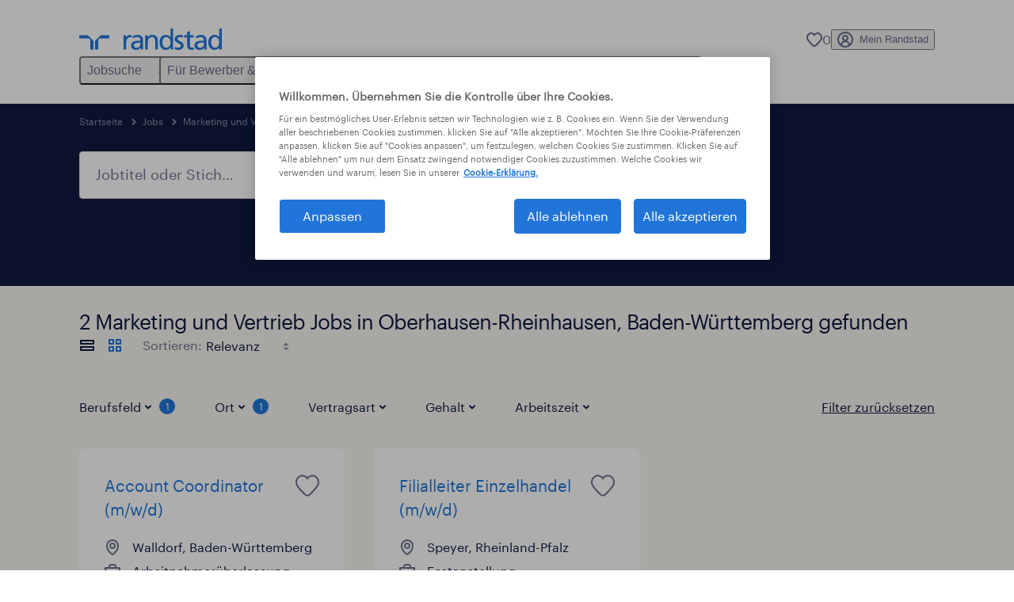

--- FILE ---
content_type: text/html; charset=utf-8
request_url: https://www.randstad.de/jobs/b-marketing-und-vertrieb/baden-wuerttemberg/oberhausen/
body_size: 79089
content:

        <!doctype html>
        <html lang="de" dir="ltr" >
            <head>
                <meta name="viewport" content="width=device-width,initial-scale=1">
                <title data-rh="true">Marketing und Vertrieb Jobs in Oberhausen-Rheinhausen | Randstad</title>
                
                
                <meta data-rh="true" name="title" content="Marketing und Vertrieb Jobs in Oberhausen-Rheinhausen | Randstad"/><meta data-rh="true" name="og:title" content="Marketing und Vertrieb Jobs in Oberhausen-Rheinhausen | Randstad"/><meta data-rh="true" name="twitter:title" content="Marketing und Vertrieb Jobs in Oberhausen-Rheinhausen | Randstad"/><meta data-rh="true" name="description" content="2 aktuelle Jobs im Bereich Marketing und Vertrieb in Personalvermittlung &amp; Zeitarbeit. Jetzt passende Stellenangebote bei Randstad finden &amp; bewerben!"/><meta data-rh="true" name="og:description" content="2 aktuelle Jobs im Bereich Marketing und Vertrieb in Personalvermittlung &amp; Zeitarbeit. Jetzt passende Stellenangebote bei Randstad finden &amp; bewerben!"/><meta data-rh="true" name="twitter:description" content="2 aktuelle Jobs im Bereich Marketing und Vertrieb in Personalvermittlung &amp; Zeitarbeit. Jetzt passende Stellenangebote bei Randstad finden &amp; bewerben!"/><meta data-rh="true" name="robots" content="index"/><meta data-rh="true" name="og:url" content="https://www.randstad.de/jobs/b-marketing-und-vertrieb/baden-wuerttemberg/oberhausen/"/><meta data-rh="true" name="twitter:url" content="https://www.randstad.de/jobs/b-marketing-und-vertrieb/baden-wuerttemberg/oberhausen/"/><meta data-rh="true" name="og:image" content="https://www.randstad.de/search-app/assets/image/randstad-opengraph-partner-for-talent.jpg"/><meta data-rh="true" name="twitter:image" content="https://www.randstad.de/search-app/assets/image/randstad-opengraph-partner-for-talent.jpg"/>
                <link data-rh="true" rel="canonical" href="https://www.randstad.de/jobs/b-marketing-und-vertrieb/baden-wuerttemberg/oberhausen/"/>
                <link rel="preload" href="/themes/custom/bluex/dist/assets/image/icons.svg" as="image">
                <link rel="preload" href="/themes/custom/bluex/dist/assets/font/Graphik-Regular.woff2" as="font" type="font/woff2" crossorigin />
                <link rel="preload" href="/search-app/assets/css/randstad-optimized.css?v=1768996004790" as="style">
                <link data-chunk="main" rel="preload" as="script" href="/search-app/static/js/runtime-main.1a44ffc4.js">
<link data-chunk="main" rel="preload" as="script" href="/search-app/static/js/25.59048cc5.chunk.js">
<link data-chunk="main" rel="preload" as="script" href="/search-app/static/js/main.b541cf5b.chunk.js">
<link data-chunk="Pages-SearchMvp1" rel="preload" as="script" href="/search-app/static/js/0.1be007ae.chunk.js">
<link data-chunk="Pages-SearchMvp1" rel="preload" as="script" href="/search-app/static/js/1.b58d52d7.chunk.js">
<link data-chunk="Pages-SearchMvp1" rel="preload" as="script" href="/search-app/static/js/3.9e414295.chunk.js">
<link data-chunk="Pages-SearchMvp1" rel="preload" as="script" href="/search-app/static/js/5.43c15ee8.chunk.js">
<link data-chunk="Pages-SearchMvp1" rel="preload" as="script" href="/search-app/static/js/Pages-SearchMvp1.13a72bab.chunk.js">
                <link rel="stylesheet" href="/search-app/assets/css/randstad-optimized.css?v=1768996004790">
                <link rel="stylesheet" media="all" href="/search-app/rel/assets/css/rel.css?v=1768996004790" /><link rel="stylesheet" media="all" href="/search-app/rel/assets/css/themes/randstad.css?v=1768996004790" />
                <link rel="stylesheet" href="/search-app/assets/css/captcha.css" />
                
                    <link rel="preload" href="/search-app/assets/css/extra.css?v=1768996004790" as="style" onload="this.onload=null;this.rel='stylesheet'">
                    <noscript><link rel="stylesheet" href="/search-app/assets/css/extra.css?v=1768996004790"></noscript>
                    
                
                <noscript>
                  <link rel="stylesheet" href="/search-app/assets/css/no-js.css?v=1768996004790">
                </noscript>
                <link rel="icon" href="/themes/custom/bluex/favicon.ico" />
                
                <script type="text/javascript">
                  window.loadJs = function (href, defer) {
                    var script = document.createElement('script');
                    script.src = href;
                    script.defer = !!defer;
                    (document.body || document.head).appendChild(script);
                  }

                  "function" === typeof String.prototype.normalize
                    || loadJs("/search-app/assets/js/unorm.js");
                  "function" === typeof SVGRect
                    || loadJs("/search-app/assets/js/svg4everybody.js");
                  !navigator.userAgent.match(/Trident.*rv:11./)
                    || loadJs("/search-app/assets/js/polyfill.js");
                  "function" === typeof TextEncoder
                    && "function" === typeof TextDecoder
                    && "function" === typeof TextEncoder.prototype.encodeInto
                   || loadJs("/search-app/assets/js/fastestsmallesttextencoderdecoder.js");
                </script>
                <script type="text/javascript">(n=>{var r={};function i(e){var t;return(r[e]||(t=r[e]={i:e,l:!1,exports:{}},n[e].call(t.exports,t,t.exports,i),t.l=!0,t)).exports}i.m=n,i.c=r,i.d=function(e,t,n){i.o(e,t)||Object.defineProperty(e,t,{enumerable:!0,get:n})},i.r=function(e){"undefined"!=typeof Symbol&&Symbol.toStringTag&&Object.defineProperty(e,Symbol.toStringTag,{value:"Module"}),Object.defineProperty(e,"__esModule",{value:!0})},i.t=function(t,e){if(1&e&&(t=i(t)),8&e)return t;if(4&e&&"object"==typeof t&&t&&t.__esModule)return t;var n=Object.create(null);if(i.r(n),Object.defineProperty(n,"default",{enumerable:!0,value:t}),2&e&&"string"!=typeof t)for(var r in t)i.d(n,r,function(e){return t[e]}.bind(null,r));return n},i.n=function(e){var t=e&&e.__esModule?function(){return e.default}:function(){return e};return i.d(t,"a",t),t},i.o=function(e,t){return Object.prototype.hasOwnProperty.call(e,t)},i.p="",i(i.s=212)})({212:function(e,t,n){e.exports=n(213)},213:function(e,t,n){n.r(t);t=n(31),n=n.n(t);window.jQuery=n.a,window.$=n.a},31:function(sr,ur,e){var lr,t,n;t="undefined"!=typeof window?window:this,n=function(T,M){function m(e){return"function"==typeof e&&"number"!=typeof e.nodeType&&"function"!=typeof e.item}function R(e){return null!=e&&e===e.window}var t=[],I=Object.getPrototypeOf,s=t.slice,W=t.flat?function(e){return t.flat.call(e)}:function(e){return t.concat.apply([],e)},F=t.push,b=t.indexOf,$={},_=$.toString,B=$.hasOwnProperty,z=B.toString,X=z.call(Object),g={},C=T.document,U={type:!0,src:!0,nonce:!0,noModule:!0};function V(e,t,n){var r,i,o=(n=n||C).createElement("script");if(o.text=e,t)for(r in U)(i=t[r]||t.getAttribute&&t.getAttribute(r))&&o.setAttribute(r,i);n.head.appendChild(o).parentNode.removeChild(o)}function G(e){return null==e?e+"":"object"==typeof e||"function"==typeof e?$[_.call(e)]||"object":typeof e}var Y=/HTML$/i,S=function(e,t){return new S.fn.init(e,t)};function Q(e){var t=!!e&&"length"in e&&e.length,n=G(e);return!m(e)&&!R(e)&&("array"===n||0===t||"number"==typeof t&&0<t&&t-1 in e)}function x(e,t){return e.nodeName&&e.nodeName.toLowerCase()===t.toLowerCase()}S.fn=S.prototype={jquery:"3.7.1",constructor:S,length:0,toArray:function(){return s.call(this)},get:function(e){return null==e?s.call(this):e<0?this[e+this.length]:this[e]},pushStack:function(e){e=S.merge(this.constructor(),e);return e.prevObject=this,e},each:function(e){return S.each(this,e)},map:function(n){return this.pushStack(S.map(this,function(e,t){return n.call(e,t,e)}))},slice:function(){return this.pushStack(s.apply(this,arguments))},first:function(){return this.eq(0)},last:function(){return this.eq(-1)},even:function(){return this.pushStack(S.grep(this,function(e,t){return(t+1)%2}))},odd:function(){return this.pushStack(S.grep(this,function(e,t){return t%2}))},eq:function(e){var t=this.length,e=+e+(e<0?t:0);return this.pushStack(0<=e&&e<t?[this[e]]:[])},end:function(){return this.prevObject||this.constructor()},push:F,sort:t.sort,splice:t.splice},S.extend=S.fn.extend=function(){var e,t,n,r,i,o=arguments[0]||{},a=1,s=arguments.length,u=!1;for("boolean"==typeof o&&(u=o,o=arguments[a]||{},a++),"object"==typeof o||m(o)||(o={}),a===s&&(o=this,a--);a<s;a++)if(null!=(e=arguments[a]))for(t in e)n=e[t],"__proto__"!==t&&o!==n&&(u&&n&&(S.isPlainObject(n)||(r=Array.isArray(n)))?(i=o[t],i=r&&!Array.isArray(i)?[]:r||S.isPlainObject(i)?i:{},r=!1,o[t]=S.extend(u,i,n)):void 0!==n&&(o[t]=n));return o},S.extend({expando:"jQuery"+("3.7.1"+Math.random()).replace(/\D/g,""),isReady:!0,error:function(e){throw new Error(e)},noop:function(){},isPlainObject:function(e){return!(!e||"[object Object]"!==_.call(e)||(e=I(e))&&("function"!=typeof(e=B.call(e,"constructor")&&e.constructor)||z.call(e)!==X))},isEmptyObject:function(e){for(var t in e)return!1;return!0},globalEval:function(e,t,n){V(e,{nonce:t&&t.nonce},n)},each:function(e,t){var n,r=0;if(Q(e))for(n=e.length;r<n&&!1!==t.call(e[r],r,e[r]);r++);else for(r in e)if(!1===t.call(e[r],r,e[r]))break;return e},text:function(e){var t,n="",r=0,i=e.nodeType;if(!i)for(;t=e[r++];)n+=S.text(t);return 1===i||11===i?e.textContent:9===i?e.documentElement.textContent:3===i||4===i?e.nodeValue:n},makeArray:function(e,t){t=t||[];return null!=e&&(Q(Object(e))?S.merge(t,"string"==typeof e?[e]:e):F.call(t,e)),t},inArray:function(e,t,n){return null==t?-1:b.call(t,e,n)},isXMLDoc:function(e){var t=e&&e.namespaceURI,e=e&&(e.ownerDocument||e).documentElement;return!Y.test(t||e&&e.nodeName||"HTML")},merge:function(e,t){for(var n=+t.length,r=0,i=e.length;r<n;r++)e[i++]=t[r];return e.length=i,e},grep:function(e,t,n){for(var r=[],i=0,o=e.length,a=!n;i<o;i++)!t(e[i],i)!=a&&r.push(e[i]);return r},map:function(e,t,n){var r,i,o=0,a=[];if(Q(e))for(r=e.length;o<r;o++)null!=(i=t(e[o],o,n))&&a.push(i);else for(o in e)null!=(i=t(e[o],o,n))&&a.push(i);return W(a)},guid:1,support:g}),"function"==typeof Symbol&&(S.fn[Symbol.iterator]=t[Symbol.iterator]),S.each("Boolean Number String Function Array Date RegExp Object Error Symbol".split(" "),function(e,t){$["[object "+t+"]"]=t.toLowerCase()});var J=t.pop,K=t.sort,Z=t.splice,n="[\\x20\\t\\r\\n\\f]",ee=new RegExp("^"+n+"+|((?:^|[^\\\\])(?:\\\\.)*)"+n+"+$","g"),te=(S.contains=function(e,t){t=t&&t.parentNode;return e===t||!(!t||1!==t.nodeType||!(e.contains?e.contains(t):e.compareDocumentPosition&&16&e.compareDocumentPosition(t)))},/([\0-\x1f\x7f]|^-?\d)|^-$|[^\x80-\uFFFF\w-]/g);function ne(e,t){return t?"\0"===e?"�":e.slice(0,-1)+"\\"+e.charCodeAt(e.length-1).toString(16)+" ":"\\"+e}S.escapeSelector=function(e){return(e+"").replace(te,ne)};var re,w,ie,oe,ae,E,r,k,p,se,i=C,ue=F,j=ue,A=S.expando,D=0,le=0,ce=De(),fe=De(),pe=De(),de=De(),he=function(e,t){return e===t&&(ae=!0),0},ge="checked|selected|async|autofocus|autoplay|controls|defer|disabled|hidden|ismap|loop|multiple|open|readonly|required|scoped",e="(?:\\\\[\\da-fA-F]{1,6}"+n+"?|\\\\[^\\r\\n\\f]|[\\w-]|[^\0-\\x7f])+",o="\\["+n+"*("+e+")(?:"+n+"*([*^$|!~]?=)"+n+"*(?:'((?:\\\\.|[^\\\\'])*)'|\"((?:\\\\.|[^\\\\\"])*)\"|("+e+"))|)"+n+"*\\]",a=":("+e+")(?:\\((('((?:\\\\.|[^\\\\'])*)'|\"((?:\\\\.|[^\\\\\"])*)\")|((?:\\\\.|[^\\\\()[\\]]|"+o+")*)|.*)\\)|)",ye=new RegExp(n+"+","g"),ve=new RegExp("^"+n+"*,"+n+"*"),me=new RegExp("^"+n+"*([>+~]|"+n+")"+n+"*"),xe=new RegExp(n+"|>"),be=new RegExp(a),we=new RegExp("^"+e+"$"),Te={ID:new RegExp("^#("+e+")"),CLASS:new RegExp("^\\.("+e+")"),TAG:new RegExp("^("+e+"|[*])"),ATTR:new RegExp("^"+o),PSEUDO:new RegExp("^"+a),CHILD:new RegExp("^:(only|first|last|nth|nth-last)-(child|of-type)(?:\\("+n+"*(even|odd|(([+-]|)(\\d*)n|)"+n+"*(?:([+-]|)"+n+"*(\\d+)|))"+n+"*\\)|)","i"),bool:new RegExp("^(?:"+ge+")$","i"),needsContext:new RegExp("^"+n+"*[>+~]|:(even|odd|eq|gt|lt|nth|first|last)(?:\\("+n+"*((?:-\\d)?\\d*)"+n+"*\\)|)(?=[^-]|$)","i")},Ce=/^(?:input|select|textarea|button)$/i,Se=/^h\d$/i,Ee=/^(?:#([\w-]+)|(\w+)|\.([\w-]+))$/,ke=/[+~]/,f=new RegExp("\\\\[\\da-fA-F]{1,6}"+n+"?|\\\\([^\\r\\n\\f])","g"),d=function(e,t){e="0x"+e.slice(1)-65536;return t||(e<0?String.fromCharCode(65536+e):String.fromCharCode(e>>10|55296,1023&e|56320))},je=function(){Oe()},Ae=Ie(function(e){return!0===e.disabled&&x(e,"fieldset")},{dir:"parentNode",next:"legend"});try{j.apply(t=s.call(i.childNodes),i.childNodes),t[i.childNodes.length].nodeType}catch(re){j={apply:function(e,t){ue.apply(e,s.call(t))},call:function(e){ue.apply(e,s.call(arguments,1))}}}function N(e,t,n,r){var i,o,a,s,u,l,c=t&&t.ownerDocument,f=t?t.nodeType:9;if(n=n||[],"string"!=typeof e||!e||1!==f&&9!==f&&11!==f)return n;if(!r&&(Oe(t),t=t||E,k)){if(11!==f&&(s=Ee.exec(e)))if(i=s[1]){if(9===f){if(!(l=t.getElementById(i)))return n;if(l.id===i)return j.call(n,l),n}else if(c&&(l=c.getElementById(i))&&N.contains(t,l)&&l.id===i)return j.call(n,l),n}else{if(s[2])return j.apply(n,t.getElementsByTagName(e)),n;if((i=s[3])&&t.getElementsByClassName)return j.apply(n,t.getElementsByClassName(i)),n}if(!(de[e+" "]||p&&p.test(e))){if(l=e,c=t,1===f&&(xe.test(e)||me.test(e))){for((c=ke.test(e)&&He(t.parentNode)||t)==t&&g.scope||((a=t.getAttribute("id"))?a=S.escapeSelector(a):t.setAttribute("id",a=A)),o=(u=Me(e)).length;o--;)u[o]=(a?"#"+a:":scope")+" "+Re(u[o]);l=u.join(",")}try{return j.apply(n,c.querySelectorAll(l)),n}catch(t){de(e,!0)}finally{a===A&&t.removeAttribute("id")}}}return Be(e.replace(ee,"$1"),t,n,r)}function De(){var r=[];return function e(t,n){return r.push(t+" ")>w.cacheLength&&delete e[r.shift()],e[t+" "]=n}}function u(e){return e[A]=!0,e}function Ne(e){var t=E.createElement("fieldset");try{return!!e(t)}catch(e){return!1}finally{t.parentNode&&t.parentNode.removeChild(t)}}function qe(t){return function(e){return"form"in e?e.parentNode&&!1===e.disabled?"label"in e?"label"in e.parentNode?e.parentNode.disabled===t:e.disabled===t:e.isDisabled===t||e.isDisabled!==!t&&Ae(e)===t:e.disabled===t:"label"in e&&e.disabled===t}}function Le(a){return u(function(o){return o=+o,u(function(e,t){for(var n,r=a([],e.length,o),i=r.length;i--;)e[n=r[i]]&&(e[n]=!(t[n]=e[n]))})})}function He(e){return e&&void 0!==e.getElementsByTagName&&e}function Oe(e){var e=e?e.ownerDocument||e:i;return e!=E&&9===e.nodeType&&e.documentElement&&(r=(E=e).documentElement,k=!S.isXMLDoc(E),se=r.matches||r.webkitMatchesSelector||r.msMatchesSelector,r.msMatchesSelector&&i!=E&&(e=E.defaultView)&&e.top!==e&&e.addEventListener("unload",je),g.getById=Ne(function(e){return r.appendChild(e).id=S.expando,!E.getElementsByName||!E.getElementsByName(S.expando).length}),g.disconnectedMatch=Ne(function(e){return se.call(e,"*")}),g.scope=Ne(function(){return E.querySelectorAll(":scope")}),g.cssHas=Ne(function(){try{return E.querySelector(":has(*,:jqfake)"),0}catch(e){return 1}}),g.getById?(w.filter.ID=function(e){var t=e.replace(f,d);return function(e){return e.getAttribute("id")===t}},w.find.ID=function(e,t){if(void 0!==t.getElementById&&k)return(t=t.getElementById(e))?[t]:[]}):(w.filter.ID=function(e){var t=e.replace(f,d);return function(e){e=void 0!==e.getAttributeNode&&e.getAttributeNode("id");return e&&e.value===t}},w.find.ID=function(e,t){if(void 0!==t.getElementById&&k){var n,r,i,o=t.getElementById(e);if(o){if((n=o.getAttributeNode("id"))&&n.value===e)return[o];for(i=t.getElementsByName(e),r=0;o=i[r++];)if((n=o.getAttributeNode("id"))&&n.value===e)return[o]}return[]}}),w.find.TAG=function(e,t){return void 0!==t.getElementsByTagName?t.getElementsByTagName(e):t.querySelectorAll(e)},w.find.CLASS=function(e,t){if(void 0!==t.getElementsByClassName&&k)return t.getElementsByClassName(e)},p=[],Ne(function(e){var t;r.appendChild(e).innerHTML="<a id='"+A+"' href='' disabled='disabled'></a><select id='"+A+"-\r\\' disabled='disabled'><option selected=''></option></select>",e.querySelectorAll("[selected]").length||p.push("\\["+n+"*(?:value|"+ge+")"),e.querySelectorAll("[id~="+A+"-]").length||p.push("~="),e.querySelectorAll("a#"+A+"+*").length||p.push(".#.+[+~]"),e.querySelectorAll(":checked").length||p.push(":checked"),(t=E.createElement("input")).setAttribute("type","hidden"),e.appendChild(t).setAttribute("name","D"),r.appendChild(e).disabled=!0,2!==e.querySelectorAll(":disabled").length&&p.push(":enabled",":disabled"),(t=E.createElement("input")).setAttribute("name",""),e.appendChild(t),e.querySelectorAll("[name='']").length||p.push("\\["+n+"*name"+n+"*="+n+"*(?:''|\"\")")}),g.cssHas||p.push(":has"),p=p.length&&new RegExp(p.join("|")),he=function(e,t){var n;return e===t?(ae=!0,0):!e.compareDocumentPosition-!t.compareDocumentPosition||(1&(n=(e.ownerDocument||e)==(t.ownerDocument||t)?e.compareDocumentPosition(t):1)||!g.sortDetached&&t.compareDocumentPosition(e)===n?e===E||e.ownerDocument==i&&N.contains(i,e)?-1:t===E||t.ownerDocument==i&&N.contains(i,t)?1:oe?b.call(oe,e)-b.call(oe,t):0:4&n?-1:1)}),E}for(re in N.matches=function(e,t){return N(e,null,null,t)},N.matchesSelector=function(e,t){if(Oe(e),k&&!de[t+" "]&&(!p||!p.test(t)))try{var n=se.call(e,t);if(n||g.disconnectedMatch||e.document&&11!==e.document.nodeType)return n}catch(e){de(t,!0)}return 0<N(t,E,null,[e]).length},N.contains=function(e,t){return(e.ownerDocument||e)!=E&&Oe(e),S.contains(e,t)},N.attr=function(e,t){(e.ownerDocument||e)!=E&&Oe(e);var n=w.attrHandle[t.toLowerCase()],n=n&&B.call(w.attrHandle,t.toLowerCase())?n(e,t,!k):void 0;return void 0!==n?n:e.getAttribute(t)},N.error=function(e){throw new Error("Syntax error, unrecognized expression: "+e)},S.uniqueSort=function(e){var t,n=[],r=0,i=0;if(ae=!g.sortStable,oe=!g.sortStable&&s.call(e,0),K.call(e,he),ae){for(;t=e[i++];)t===e[i]&&(r=n.push(i));for(;r--;)Z.call(e,n[r],1)}return oe=null,e},S.fn.uniqueSort=function(){return this.pushStack(S.uniqueSort(s.apply(this)))},(w=S.expr={cacheLength:50,createPseudo:u,match:Te,attrHandle:{},find:{},relative:{">":{dir:"parentNode",first:!0}," ":{dir:"parentNode"},"+":{dir:"previousSibling",first:!0},"~":{dir:"previousSibling"}},preFilter:{ATTR:function(e){return e[1]=e[1].replace(f,d),e[3]=(e[3]||e[4]||e[5]||"").replace(f,d),"~="===e[2]&&(e[3]=" "+e[3]+" "),e.slice(0,4)},CHILD:function(e){return e[1]=e[1].toLowerCase(),"nth"===e[1].slice(0,3)?(e[3]||N.error(e[0]),e[4]=+(e[4]?e[5]+(e[6]||1):2*("even"===e[3]||"odd"===e[3])),e[5]=+(e[7]+e[8]||"odd"===e[3])):e[3]&&N.error(e[0]),e},PSEUDO:function(e){var t,n=!e[6]&&e[2];return Te.CHILD.test(e[0])?null:(e[3]?e[2]=e[4]||e[5]||"":n&&be.test(n)&&(t=(t=Me(n,!0))&&n.indexOf(")",n.length-t)-n.length)&&(e[0]=e[0].slice(0,t),e[2]=n.slice(0,t)),e.slice(0,3))}},filter:{TAG:function(e){var t=e.replace(f,d).toLowerCase();return"*"===e?function(){return!0}:function(e){return x(e,t)}},CLASS:function(e){var t=ce[e+" "];return t||(t=new RegExp("(^|"+n+")"+e+"("+n+"|$)"))&&ce(e,function(e){return t.test("string"==typeof e.className&&e.className||void 0!==e.getAttribute&&e.getAttribute("class")||"")})},ATTR:function(t,n,r){return function(e){e=N.attr(e,t);return null==e?"!="===n:!n||(e+="","="===n?e===r:"!="===n?e!==r:"^="===n?r&&0===e.indexOf(r):"*="===n?r&&-1<e.indexOf(r):"$="===n?r&&e.slice(-r.length)===r:"~="===n?-1<(" "+e.replace(ye," ")+" ").indexOf(r):"|="===n&&(e===r||e.slice(0,r.length+1)===r+"-"))}},CHILD:function(d,e,t,h,g){var y="nth"!==d.slice(0,3),v="last"!==d.slice(-4),m="of-type"===e;return 1===h&&0===g?function(e){return!!e.parentNode}:function(e,t,n){var r,i,o,a,s,u=y!=v?"nextSibling":"previousSibling",l=e.parentNode,c=m&&e.nodeName.toLowerCase(),f=!n&&!m,p=!1;if(l){if(y){for(;u;){for(o=e;o=o[u];)if(m?x(o,c):1===o.nodeType)return!1;s=u="only"===d&&!s&&"nextSibling"}return!0}if(s=[v?l.firstChild:l.lastChild],v&&f){for(p=(a=(r=(i=l[A]||(l[A]={}))[d]||[])[0]===D&&r[1])&&r[2],o=a&&l.childNodes[a];o=++a&&o&&o[u]||(p=a=0,s.pop());)if(1===o.nodeType&&++p&&o===e){i[d]=[D,a,p];break}}else if(!1===(p=f?a=(r=(i=e[A]||(e[A]={}))[d]||[])[0]===D&&r[1]:p))for(;(o=++a&&o&&o[u]||(p=a=0,s.pop()))&&(!(m?x(o,c):1===o.nodeType)||!++p||(f&&((i=o[A]||(o[A]={}))[d]=[D,p]),o!==e)););return(p-=g)===h||p%h==0&&0<=p/h}}},PSEUDO:function(e,o){var t,a=w.pseudos[e]||w.setFilters[e.toLowerCase()]||N.error("unsupported pseudo: "+e);return a[A]?a(o):1<a.length?(t=[e,e,"",o],w.setFilters.hasOwnProperty(e.toLowerCase())?u(function(e,t){for(var n,r=a(e,o),i=r.length;i--;)e[n=b.call(e,r[i])]=!(t[n]=r[i])}):function(e){return a(e,0,t)}):a}},pseudos:{not:u(function(e){var r=[],i=[],s=_e(e.replace(ee,"$1"));return s[A]?u(function(e,t,n,r){for(var i,o=s(e,null,r,[]),a=e.length;a--;)(i=o[a])&&(e[a]=!(t[a]=i))}):function(e,t,n){return r[0]=e,s(r,null,n,i),r[0]=null,!i.pop()}}),has:u(function(t){return function(e){return 0<N(t,e).length}}),contains:u(function(t){return t=t.replace(f,d),function(e){return-1<(e.textContent||S.text(e)).indexOf(t)}}),lang:u(function(n){return we.test(n||"")||N.error("unsupported lang: "+n),n=n.replace(f,d).toLowerCase(),function(e){var t;do{if(t=k?e.lang:e.getAttribute("xml:lang")||e.getAttribute("lang"))return(t=t.toLowerCase())===n||0===t.indexOf(n+"-")}while((e=e.parentNode)&&1===e.nodeType);return!1}}),target:function(e){var t=T.location&&T.location.hash;return t&&t.slice(1)===e.id},root:function(e){return e===r},focus:function(e){return e===(()=>{try{return E.activeElement}catch(e){}})()&&E.hasFocus()&&!!(e.type||e.href||~e.tabIndex)},enabled:qe(!1),disabled:qe(!0),checked:function(e){return x(e,"input")&&!!e.checked||x(e,"option")&&!!e.selected},selected:function(e){return e.parentNode&&e.parentNode.selectedIndex,!0===e.selected},empty:function(e){for(e=e.firstChild;e;e=e.nextSibling)if(e.nodeType<6)return!1;return!0},parent:function(e){return!w.pseudos.empty(e)},header:function(e){return Se.test(e.nodeName)},input:function(e){return Ce.test(e.nodeName)},button:function(e){return x(e,"input")&&"button"===e.type||x(e,"button")},text:function(e){return x(e,"input")&&"text"===e.type&&(null==(e=e.getAttribute("type"))||"text"===e.toLowerCase())},first:Le(function(){return[0]}),last:Le(function(e,t){return[t-1]}),eq:Le(function(e,t,n){return[n<0?n+t:n]}),even:Le(function(e,t){for(var n=0;n<t;n+=2)e.push(n);return e}),odd:Le(function(e,t){for(var n=1;n<t;n+=2)e.push(n);return e}),lt:Le(function(e,t,n){for(var r=n<0?n+t:t<n?t:n;0<=--r;)e.push(r);return e}),gt:Le(function(e,t,n){for(var r=n<0?n+t:n;++r<t;)e.push(r);return e})}}).pseudos.nth=w.pseudos.eq,{radio:!0,checkbox:!0,file:!0,password:!0,image:!0})w.pseudos[re]=(t=>function(e){return x(e,"input")&&e.type===t})(re);for(re in{submit:!0,reset:!0})w.pseudos[re]=(t=>function(e){return(x(e,"input")||x(e,"button"))&&e.type===t})(re);function Pe(){}function Me(e,t){var n,r,i,o,a,s,u,l=fe[e+" "];if(l)return t?0:l.slice(0);for(a=e,s=[],u=w.preFilter;a;){for(o in n&&!(r=ve.exec(a))||(r&&(a=a.slice(r[0].length)||a),s.push(i=[])),n=!1,(r=me.exec(a))&&(n=r.shift(),i.push({value:n,type:r[0].replace(ee," ")}),a=a.slice(n.length)),w.filter)!(r=Te[o].exec(a))||u[o]&&!(r=u[o](r))||(n=r.shift(),i.push({value:n,type:o,matches:r}),a=a.slice(n.length));if(!n)break}return t?a.length:a?N.error(e):fe(e,s).slice(0)}function Re(e){for(var t=0,n=e.length,r="";t<n;t++)r+=e[t].value;return r}function Ie(a,e,t){var s=e.dir,u=e.next,l=u||s,c=t&&"parentNode"===l,f=le++;return e.first?function(e,t,n){for(;e=e[s];)if(1===e.nodeType||c)return a(e,t,n);return!1}:function(e,t,n){var r,i,o=[D,f];if(n){for(;e=e[s];)if((1===e.nodeType||c)&&a(e,t,n))return!0}else for(;e=e[s];)if(1===e.nodeType||c)if(i=e[A]||(e[A]={}),u&&x(e,u))e=e[s]||e;else{if((r=i[l])&&r[0]===D&&r[1]===f)return o[2]=r[2];if((i[l]=o)[2]=a(e,t,n))return!0}return!1}}function We(i){return 1<i.length?function(e,t,n){for(var r=i.length;r--;)if(!i[r](e,t,n))return!1;return!0}:i[0]}function Fe(e,t,n,r,i){for(var o,a=[],s=0,u=e.length,l=null!=t;s<u;s++)!(o=e[s])||n&&!n(o,r,i)||(a.push(o),l&&t.push(s));return a}function $e(d,h,g,y,v,e){return y&&!y[A]&&(y=$e(y)),v&&!v[A]&&(v=$e(v,e)),u(function(e,t,n,r){var i,o,a,s,u=[],l=[],c=t.length,f=e||((e,t,n)=>{for(var r=0,i=t.length;r<i;r++)N(e,t[r],n);return n})(h||"*",n.nodeType?[n]:n,[]),p=!d||!e&&h?f:Fe(f,u,d,n,r);if(g?g(p,s=v||(e?d:c||y)?[]:t,n,r):s=p,y)for(i=Fe(s,l),y(i,[],n,r),o=i.length;o--;)(a=i[o])&&(s[l[o]]=!(p[l[o]]=a));if(e){if(v||d){if(v){for(i=[],o=s.length;o--;)(a=s[o])&&i.push(p[o]=a);v(null,s=[],i,r)}for(o=s.length;o--;)(a=s[o])&&-1<(i=v?b.call(e,a):u[o])&&(e[i]=!(t[i]=a))}}else s=Fe(s===t?s.splice(c,s.length):s),v?v(null,t,s,r):j.apply(t,s)})}function _e(e,t){var n,y,v,m,x,r=[],i=[],o=pe[e+" "];if(!o){for(n=(t=t||Me(e)).length;n--;)((o=function e(t){for(var r,n,i,o=t.length,a=w.relative[t[0].type],s=a||w.relative[" "],u=a?1:0,l=Ie(function(e){return e===r},s,!0),c=Ie(function(e){return-1<b.call(r,e)},s,!0),f=[function(e,t,n){return e=!a&&(n||t!=ie)||((r=t).nodeType?l:c)(e,t,n),r=null,e}];u<o;u++)if(n=w.relative[t[u].type])f=[Ie(We(f),n)];else{if((n=w.filter[t[u].type].apply(null,t[u].matches))[A]){for(i=++u;i<o&&!w.relative[t[i].type];i++);return $e(1<u&&We(f),1<u&&Re(t.slice(0,u-1).concat({value:" "===t[u-2].type?"*":""})).replace(ee,"$1"),n,u<i&&e(t.slice(u,i)),i<o&&e(t=t.slice(i)),i<o&&Re(t))}f.push(n)}return We(f)}(t[n]))[A]?r:i).push(o);(o=pe(e,(y=i,m=0<(v=r).length,x=0<y.length,m?u(a):a))).selector=e}function a(e,t,n,r,i){var o,a,s,u=0,l="0",c=e&&[],f=[],p=ie,d=e||x&&w.find.TAG("*",i),h=D+=null==p?1:Math.random()||.1,g=d.length;for(i&&(ie=t==E||t||i);l!==g&&null!=(o=d[l]);l++){if(x&&o){for(a=0,t||o.ownerDocument==E||(Oe(o),n=!k);s=y[a++];)if(s(o,t||E,n)){j.call(r,o);break}i&&(D=h)}m&&((o=!s&&o)&&u--,e)&&c.push(o)}if(u+=l,m&&l!==u){for(a=0;s=v[a++];)s(c,f,t,n);if(e){if(0<u)for(;l--;)c[l]||f[l]||(f[l]=J.call(r));f=Fe(f)}j.apply(r,f),i&&!e&&0<f.length&&1<u+v.length&&S.uniqueSort(r)}return i&&(D=h,ie=p),c}return o}function Be(e,t,n,r){var i,o,a,s,u,l="function"==typeof e&&e,c=!r&&Me(e=l.selector||e);if(n=n||[],1===c.length){if(2<(o=c[0]=c[0].slice(0)).length&&"ID"===(a=o[0]).type&&9===t.nodeType&&k&&w.relative[o[1].type]){if(!(t=(w.find.ID(a.matches[0].replace(f,d),t)||[])[0]))return n;l&&(t=t.parentNode),e=e.slice(o.shift().value.length)}for(i=Te.needsContext.test(e)?0:o.length;i--&&(a=o[i],!w.relative[s=a.type]);)if((u=w.find[s])&&(r=u(a.matches[0].replace(f,d),ke.test(o[0].type)&&He(t.parentNode)||t))){if(o.splice(i,1),e=r.length&&Re(o))break;return j.apply(n,r),n}}return(l||_e(e,c))(r,t,!k,n,!t||ke.test(e)&&He(t.parentNode)||t),n}Pe.prototype=w.filters=w.pseudos,w.setFilters=new Pe,g.sortStable=A.split("").sort(he).join("")===A,Oe(),g.sortDetached=Ne(function(e){return 1&e.compareDocumentPosition(E.createElement("fieldset"))}),S.find=N,S.expr[":"]=S.expr.pseudos,S.unique=S.uniqueSort,N.compile=_e,N.select=Be,N.setDocument=Oe,N.tokenize=Me,N.escape=S.escapeSelector,N.getText=S.text,N.isXML=S.isXMLDoc,N.selectors=S.expr,N.support=S.support,N.uniqueSort=S.uniqueSort;function ze(e,t,n){for(var r=[],i=void 0!==n;(e=e[t])&&9!==e.nodeType;)if(1===e.nodeType){if(i&&S(e).is(n))break;r.push(e)}return r}function Xe(e,t){for(var n=[];e;e=e.nextSibling)1===e.nodeType&&e!==t&&n.push(e);return n}var Ue=S.expr.match.needsContext,Ve=/^<([a-z][^\/\0>:\x20\t\r\n\f]*)[\x20\t\r\n\f]*\/?>(?:<\/\1>|)$/i;function Ge(e,n,r){return m(n)?S.grep(e,function(e,t){return!!n.call(e,t,e)!==r}):n.nodeType?S.grep(e,function(e){return e===n!==r}):"string"!=typeof n?S.grep(e,function(e){return-1<b.call(n,e)!==r}):S.filter(n,e,r)}S.filter=function(e,t,n){var r=t[0];return n&&(e=":not("+e+")"),1===t.length&&1===r.nodeType?S.find.matchesSelector(r,e)?[r]:[]:S.find.matches(e,S.grep(t,function(e){return 1===e.nodeType}))},S.fn.extend({find:function(e){var t,n,r=this.length,i=this;if("string"!=typeof e)return this.pushStack(S(e).filter(function(){for(t=0;t<r;t++)if(S.contains(i[t],this))return!0}));for(n=this.pushStack([]),t=0;t<r;t++)S.find(e,i[t],n);return 1<r?S.uniqueSort(n):n},filter:function(e){return this.pushStack(Ge(this,e||[],!1))},not:function(e){return this.pushStack(Ge(this,e||[],!0))},is:function(e){return!!Ge(this,"string"==typeof e&&Ue.test(e)?S(e):e||[],!1).length}});var Ye,Qe=/^(?:\s*(<[\w\W]+>)[^>]*|#([\w-]+))$/,Je=((S.fn.init=function(e,t,n){if(e){if(n=n||Ye,"string"!=typeof e)return e.nodeType?(this[0]=e,this.length=1,this):m(e)?void 0!==n.ready?n.ready(e):e(S):S.makeArray(e,this);if(!(r="<"===e[0]&&">"===e[e.length-1]&&3<=e.length?[null,e,null]:Qe.exec(e))||!r[1]&&t)return(!t||t.jquery?t||n:this.constructor(t)).find(e);if(r[1]){if(t=t instanceof S?t[0]:t,S.merge(this,S.parseHTML(r[1],t&&t.nodeType?t.ownerDocument||t:C,!0)),Ve.test(r[1])&&S.isPlainObject(t))for(var r in t)m(this[r])?this[r](t[r]):this.attr(r,t[r])}else(n=C.getElementById(r[2]))&&(this[0]=n,this.length=1)}return this}).prototype=S.fn,Ye=S(C),/^(?:parents|prev(?:Until|All))/),Ke={children:!0,contents:!0,next:!0,prev:!0};function Ze(e,t){for(;(e=e[t])&&1!==e.nodeType;);return e}S.fn.extend({has:function(e){var t=S(e,this),n=t.length;return this.filter(function(){for(var e=0;e<n;e++)if(S.contains(this,t[e]))return!0})},closest:function(e,t){var n,r=0,i=this.length,o=[],a="string"!=typeof e&&S(e);if(!Ue.test(e))for(;r<i;r++)for(n=this[r];n&&n!==t;n=n.parentNode)if(n.nodeType<11&&(a?-1<a.index(n):1===n.nodeType&&S.find.matchesSelector(n,e))){o.push(n);break}return this.pushStack(1<o.length?S.uniqueSort(o):o)},index:function(e){return e?"string"==typeof e?b.call(S(e),this[0]):b.call(this,e.jquery?e[0]:e):this[0]&&this[0].parentNode?this.first().prevAll().length:-1},add:function(e,t){return this.pushStack(S.uniqueSort(S.merge(this.get(),S(e,t))))},addBack:function(e){return this.add(null==e?this.prevObject:this.prevObject.filter(e))}}),S.each({parent:function(e){e=e.parentNode;return e&&11!==e.nodeType?e:null},parents:function(e){return ze(e,"parentNode")},parentsUntil:function(e,t,n){return ze(e,"parentNode",n)},next:function(e){return Ze(e,"nextSibling")},prev:function(e){return Ze(e,"previousSibling")},nextAll:function(e){return ze(e,"nextSibling")},prevAll:function(e){return ze(e,"previousSibling")},nextUntil:function(e,t,n){return ze(e,"nextSibling",n)},prevUntil:function(e,t,n){return ze(e,"previousSibling",n)},siblings:function(e){return Xe((e.parentNode||{}).firstChild,e)},children:function(e){return Xe(e.firstChild)},contents:function(e){return null!=e.contentDocument&&I(e.contentDocument)?e.contentDocument:(x(e,"template")&&(e=e.content||e),S.merge([],e.childNodes))}},function(r,i){S.fn[r]=function(e,t){var n=S.map(this,i,e);return(t="Until"!==r.slice(-5)?e:t)&&"string"==typeof t&&(n=S.filter(t,n)),1<this.length&&(Ke[r]||S.uniqueSort(n),Je.test(r))&&n.reverse(),this.pushStack(n)}});var q=/[^\x20\t\r\n\f]+/g;function et(e){return e}function tt(e){throw e}function nt(e,t,n,r){var i;try{e&&m(i=e.promise)?i.call(e).done(t).fail(n):e&&m(i=e.then)?i.call(e,t,n):t.apply(void 0,[e].slice(r))}catch(e){n.apply(void 0,[e])}}S.Callbacks=function(r){var e,n;r="string"==typeof r?(e=r,n={},S.each(e.match(q)||[],function(e,t){n[t]=!0}),n):S.extend({},r);function i(){for(s=s||r.once,a=o=!0;l.length;c=-1)for(t=l.shift();++c<u.length;)!1===u[c].apply(t[0],t[1])&&r.stopOnFalse&&(c=u.length,t=!1);r.memory||(t=!1),o=!1,s&&(u=t?[]:"")}var o,t,a,s,u=[],l=[],c=-1,f={add:function(){return u&&(t&&!o&&(c=u.length-1,l.push(t)),function n(e){S.each(e,function(e,t){m(t)?r.unique&&f.has(t)||u.push(t):t&&t.length&&"string"!==G(t)&&n(t)})}(arguments),t)&&!o&&i(),this},remove:function(){return S.each(arguments,function(e,t){for(var n;-1<(n=S.inArray(t,u,n));)u.splice(n,1),n<=c&&c--}),this},has:function(e){return e?-1<S.inArray(e,u):0<u.length},empty:function(){return u=u&&[],this},disable:function(){return s=l=[],u=t="",this},disabled:function(){return!u},lock:function(){return s=l=[],t||o||(u=t=""),this},locked:function(){return!!s},fireWith:function(e,t){return s||(t=[e,(t=t||[]).slice?t.slice():t],l.push(t),o)||i(),this},fire:function(){return f.fireWith(this,arguments),this},fired:function(){return!!a}};return f},S.extend({Deferred:function(e){var o=[["notify","progress",S.Callbacks("memory"),S.Callbacks("memory"),2],["resolve","done",S.Callbacks("once memory"),S.Callbacks("once memory"),0,"resolved"],["reject","fail",S.Callbacks("once memory"),S.Callbacks("once memory"),1,"rejected"]],i="pending",a={state:function(){return i},always:function(){return s.done(arguments).fail(arguments),this},catch:function(e){return a.then(null,e)},pipe:function(){var i=arguments;return S.Deferred(function(r){S.each(o,function(e,t){var n=m(i[t[4]])&&i[t[4]];s[t[1]](function(){var e=n&&n.apply(this,arguments);e&&m(e.promise)?e.promise().progress(r.notify).done(r.resolve).fail(r.reject):r[t[0]+"With"](this,n?[e]:arguments)})}),i=null}).promise()},then:function(t,n,r){var u=0;function l(i,o,a,s){return function(){function e(){var e,t;if(!(i<u)){if((e=a.apply(n,r))===o.promise())throw new TypeError("Thenable self-resolution");t=e&&("object"==typeof e||"function"==typeof e)&&e.then,m(t)?s?t.call(e,l(u,o,et,s),l(u,o,tt,s)):(u++,t.call(e,l(u,o,et,s),l(u,o,tt,s),l(u,o,et,o.notifyWith))):(a!==et&&(n=void 0,r=[e]),(s||o.resolveWith)(n,r))}}var n=this,r=arguments,t=s?e:function(){try{e()}catch(e){S.Deferred.exceptionHook&&S.Deferred.exceptionHook(e,t.error),u<=i+1&&(a!==tt&&(n=void 0,r=[e]),o.rejectWith(n,r))}};i?t():(S.Deferred.getErrorHook?t.error=S.Deferred.getErrorHook():S.Deferred.getStackHook&&(t.error=S.Deferred.getStackHook()),T.setTimeout(t))}}return S.Deferred(function(e){o[0][3].add(l(0,e,m(r)?r:et,e.notifyWith)),o[1][3].add(l(0,e,m(t)?t:et)),o[2][3].add(l(0,e,m(n)?n:tt))}).promise()},promise:function(e){return null!=e?S.extend(e,a):a}},s={};return S.each(o,function(e,t){var n=t[2],r=t[5];a[t[1]]=n.add,r&&n.add(function(){i=r},o[3-e][2].disable,o[3-e][3].disable,o[0][2].lock,o[0][3].lock),n.add(t[3].fire),s[t[0]]=function(){return s[t[0]+"With"](this===s?void 0:this,arguments),this},s[t[0]+"With"]=n.fireWith}),a.promise(s),e&&e.call(s,s),s},when:function(e){function t(t){return function(e){i[t]=this,o[t]=1<arguments.length?s.call(arguments):e,--n||a.resolveWith(i,o)}}var n=arguments.length,r=n,i=Array(r),o=s.call(arguments),a=S.Deferred();if(n<=1&&(nt(e,a.done(t(r)).resolve,a.reject,!n),"pending"===a.state()||m(o[r]&&o[r].then)))return a.then();for(;r--;)nt(o[r],t(r),a.reject);return a.promise()}});var rt=/^(Eval|Internal|Range|Reference|Syntax|Type|URI)Error$/,it=(S.Deferred.exceptionHook=function(e,t){T.console&&T.console.warn&&e&&rt.test(e.name)&&T.console.warn("jQuery.Deferred exception: "+e.message,e.stack,t)},S.readyException=function(e){T.setTimeout(function(){throw e})},S.Deferred());function ot(){C.removeEventListener("DOMContentLoaded",ot),T.removeEventListener("load",ot),S.ready()}S.fn.ready=function(e){return it.then(e).catch(function(e){S.readyException(e)}),this},S.extend({isReady:!1,readyWait:1,ready:function(e){(!0===e?--S.readyWait:S.isReady)||(S.isReady=!0)!==e&&0<--S.readyWait||it.resolveWith(C,[S])}}),S.ready.then=it.then,"complete"===C.readyState||"loading"!==C.readyState&&!C.documentElement.doScroll?T.setTimeout(S.ready):(C.addEventListener("DOMContentLoaded",ot),T.addEventListener("load",ot));function c(e,t,n,r,i,o,a){var s=0,u=e.length,l=null==n;if("object"===G(n))for(s in i=!0,n)c(e,t,s,n[s],!0,o,a);else if(void 0!==r&&(i=!0,m(r)||(a=!0),t=l?a?(t.call(e,r),null):(l=t,function(e,t,n){return l.call(S(e),n)}):t))for(;s<u;s++)t(e[s],n,a?r:r.call(e[s],s,t(e[s],n)));return i?e:l?t.call(e):u?t(e[0],n):o}var at=/^-ms-/,st=/-([a-z])/g;function ut(e,t){return t.toUpperCase()}function L(e){return e.replace(at,"ms-").replace(st,ut)}function lt(e){return 1===e.nodeType||9===e.nodeType||!+e.nodeType}function ct(){this.expando=S.expando+ct.uid++}ct.uid=1,ct.prototype={cache:function(e){var t=e[this.expando];return t||(t={},lt(e)&&(e.nodeType?e[this.expando]=t:Object.defineProperty(e,this.expando,{value:t,configurable:!0}))),t},set:function(e,t,n){var r,i=this.cache(e);if("string"==typeof t)i[L(t)]=n;else for(r in t)i[L(r)]=t[r];return i},get:function(e,t){return void 0===t?this.cache(e):e[this.expando]&&e[this.expando][L(t)]},access:function(e,t,n){return void 0===t||t&&"string"==typeof t&&void 0===n?this.get(e,t):(this.set(e,t,n),void 0!==n?n:t)},remove:function(e,t){var n,r=e[this.expando];if(void 0!==r){if(void 0!==t){n=(t=Array.isArray(t)?t.map(L):(t=L(t))in r?[t]:t.match(q)||[]).length;for(;n--;)delete r[t[n]]}void 0!==t&&!S.isEmptyObject(r)||(e.nodeType?e[this.expando]=void 0:delete e[this.expando])}},hasData:function(e){e=e[this.expando];return void 0!==e&&!S.isEmptyObject(e)}};var v=new ct,l=new ct,ft=/^(?:\{[\w\W]*\}|\[[\w\W]*\])$/,pt=/[A-Z]/g;function dt(e,t,n){var r,i;if(void 0===n&&1===e.nodeType)if(r="data-"+t.replace(pt,"-$&").toLowerCase(),"string"==typeof(n=e.getAttribute(r))){try{n="true"===(i=n)||"false"!==i&&("null"===i?null:i===+i+""?+i:ft.test(i)?JSON.parse(i):i)}catch(e){}l.set(e,t,n)}else n=void 0;return n}S.extend({hasData:function(e){return l.hasData(e)||v.hasData(e)},data:function(e,t,n){return l.access(e,t,n)},removeData:function(e,t){l.remove(e,t)},_data:function(e,t,n){return v.access(e,t,n)},_removeData:function(e,t){v.remove(e,t)}}),S.fn.extend({data:function(n,e){var t,r,i,o=this[0],a=o&&o.attributes;if(void 0!==n)return"object"==typeof n?this.each(function(){l.set(this,n)}):c(this,function(e){var t;if(o&&void 0===e)return void 0!==(t=l.get(o,n))||void 0!==(t=dt(o,n))?t:void 0;this.each(function(){l.set(this,n,e)})},null,e,1<arguments.length,null,!0);if(this.length&&(i=l.get(o),1===o.nodeType)&&!v.get(o,"hasDataAttrs")){for(t=a.length;t--;)a[t]&&0===(r=a[t].name).indexOf("data-")&&(r=L(r.slice(5)),dt(o,r,i[r]));v.set(o,"hasDataAttrs",!0)}return i},removeData:function(e){return this.each(function(){l.remove(this,e)})}}),S.extend({queue:function(e,t,n){var r;if(e)return r=v.get(e,t=(t||"fx")+"queue"),n&&(!r||Array.isArray(n)?r=v.access(e,t,S.makeArray(n)):r.push(n)),r||[]},dequeue:function(e,t){t=t||"fx";var n=S.queue(e,t),r=n.length,i=n.shift(),o=S._queueHooks(e,t);"inprogress"===i&&(i=n.shift(),r--),i&&("fx"===t&&n.unshift("inprogress"),delete o.stop,i.call(e,function(){S.dequeue(e,t)},o)),!r&&o&&o.empty.fire()},_queueHooks:function(e,t){var n=t+"queueHooks";return v.get(e,n)||v.access(e,n,{empty:S.Callbacks("once memory").add(function(){v.remove(e,[t+"queue",n])})})}}),S.fn.extend({queue:function(t,n){var e=2;return"string"!=typeof t&&(n=t,t="fx",e--),arguments.length<e?S.queue(this[0],t):void 0===n?this:this.each(function(){var e=S.queue(this,t,n);S._queueHooks(this,t),"fx"===t&&"inprogress"!==e[0]&&S.dequeue(this,t)})},dequeue:function(e){return this.each(function(){S.dequeue(this,e)})},clearQueue:function(e){return this.queue(e||"fx",[])},promise:function(e,t){function n(){--i||o.resolveWith(a,[a])}var r,i=1,o=S.Deferred(),a=this,s=this.length;for("string"!=typeof e&&(t=e,e=void 0),e=e||"fx";s--;)(r=v.get(a[s],e+"queueHooks"))&&r.empty&&(i++,r.empty.add(n));return n(),o.promise(t)}});function ht(e,t){return"none"===(e=t||e).style.display||""===e.style.display&&mt(e)&&"none"===S.css(e,"display")}var e=/[+-]?(?:\d*\.|)\d+(?:[eE][+-]?\d+|)/.source,gt=new RegExp("^(?:([+-])=|)("+e+")([a-z%]*)$","i"),yt=["Top","Right","Bottom","Left"],vt=C.documentElement,mt=function(e){return S.contains(e.ownerDocument,e)},xt={composed:!0};vt.getRootNode&&(mt=function(e){return S.contains(e.ownerDocument,e)||e.getRootNode(xt)===e.ownerDocument});function bt(e,t,n,r){var i,o,a=20,s=r?function(){return r.cur()}:function(){return S.css(e,t,"")},u=s(),l=n&&n[3]||(S.cssNumber[t]?"":"px"),c=e.nodeType&&(S.cssNumber[t]||"px"!==l&&+u)&&gt.exec(S.css(e,t));if(c&&c[3]!==l){for(l=l||c[3],c=+(u/=2)||1;a--;)S.style(e,t,c+l),(1-o)*(1-(o=s()/u||.5))<=0&&(a=0),c/=o;S.style(e,t,(c*=2)+l),n=n||[]}return n&&(c=+c||+u||0,i=n[1]?c+(n[1]+1)*n[2]:+n[2],r)&&(r.unit=l,r.start=c,r.end=i),i}var wt={};function Tt(e,t){for(var n,r,i,o,a,s=[],u=0,l=e.length;u<l;u++)(r=e[u]).style&&(n=r.style.display,t?("none"===n&&(s[u]=v.get(r,"display")||null,s[u]||(r.style.display="")),""===r.style.display&&ht(r)&&(s[u]=(a=o=void 0,o=(i=r).ownerDocument,(a=wt[i=i.nodeName])||(o=o.body.appendChild(o.createElement(i)),a=S.css(o,"display"),o.parentNode.removeChild(o),wt[i]=a="none"===a?"block":a)))):"none"!==n&&(s[u]="none",v.set(r,"display",n)));for(u=0;u<l;u++)null!=s[u]&&(e[u].style.display=s[u]);return e}S.fn.extend({show:function(){return Tt(this,!0)},hide:function(){return Tt(this)},toggle:function(e){return"boolean"==typeof e?e?this.show():this.hide():this.each(function(){ht(this)?S(this).show():S(this).hide()})}});var Ct=/^(?:checkbox|radio)$/i,St=/<([a-z][^\/\0>\x20\t\r\n\f]*)/i,Et=/^$|^module$|\/(?:java|ecma)script/i,o=C.createDocumentFragment().appendChild(C.createElement("div")),h=((a=C.createElement("input")).setAttribute("type","radio"),a.setAttribute("checked","checked"),a.setAttribute("name","t"),o.appendChild(a),g.checkClone=o.cloneNode(!0).cloneNode(!0).lastChild.checked,o.innerHTML="<textarea>x</textarea>",g.noCloneChecked=!!o.cloneNode(!0).lastChild.defaultValue,o.innerHTML="<option></option>",g.option=!!o.lastChild,{thead:[1,"<table>","</table>"],col:[2,"<table><colgroup>","</colgroup></table>"],tr:[2,"<table><tbody>","</tbody></table>"],td:[3,"<table><tbody><tr>","</tr></tbody></table>"],_default:[0,"",""]});function y(e,t){var n=void 0!==e.getElementsByTagName?e.getElementsByTagName(t||"*"):void 0!==e.querySelectorAll?e.querySelectorAll(t||"*"):[];return void 0===t||t&&x(e,t)?S.merge([e],n):n}function kt(e,t){for(var n=0,r=e.length;n<r;n++)v.set(e[n],"globalEval",!t||v.get(t[n],"globalEval"))}h.tbody=h.tfoot=h.colgroup=h.caption=h.thead,h.th=h.td,g.option||(h.optgroup=h.option=[1,"<select multiple='multiple'>","</select>"]);var jt=/<|&#?\w+;/;function At(e,t,n,r,i){for(var o,a,s,u,l,c=t.createDocumentFragment(),f=[],p=0,d=e.length;p<d;p++)if((o=e[p])||0===o)if("object"===G(o))S.merge(f,o.nodeType?[o]:o);else if(jt.test(o)){for(a=a||c.appendChild(t.createElement("div")),s=(St.exec(o)||["",""])[1].toLowerCase(),s=h[s]||h._default,a.innerHTML=s[1]+S.htmlPrefilter(o)+s[2],l=s[0];l--;)a=a.lastChild;S.merge(f,a.childNodes),(a=c.firstChild).textContent=""}else f.push(t.createTextNode(o));for(c.textContent="",p=0;o=f[p++];)if(r&&-1<S.inArray(o,r))i&&i.push(o);else if(u=mt(o),a=y(c.appendChild(o),"script"),u&&kt(a),n)for(l=0;o=a[l++];)Et.test(o.type||"")&&n.push(o);return c}var Dt=/^([^.]*)(?:\.(.+)|)/;function Nt(){return!0}function qt(){return!1}function Lt(e,t,n,r,i,o){var a,s;if("object"==typeof t){for(s in"string"!=typeof n&&(r=r||n,n=void 0),t)Lt(e,s,n,r,t[s],o);return e}if(null==r&&null==i?(i=n,r=n=void 0):null==i&&("string"==typeof n?(i=r,r=void 0):(i=r,r=n,n=void 0)),!1===i)i=qt;else if(!i)return e;return 1===o&&(a=i,(i=function(e){return S().off(e),a.apply(this,arguments)}).guid=a.guid||(a.guid=S.guid++)),e.each(function(){S.event.add(this,t,i,r,n)})}function Ht(e,r,t){t?(v.set(e,r,!1),S.event.add(e,r,{namespace:!1,handler:function(e){var t,n=v.get(this,r);if(1&e.isTrigger&&this[r]){if(n)(S.event.special[r]||{}).delegateType&&e.stopPropagation();else if(n=s.call(arguments),v.set(this,r,n),this[r](),t=v.get(this,r),v.set(this,r,!1),n!==t)return e.stopImmediatePropagation(),e.preventDefault(),t}else n&&(v.set(this,r,S.event.trigger(n[0],n.slice(1),this)),e.stopPropagation(),e.isImmediatePropagationStopped=Nt)}})):void 0===v.get(e,r)&&S.event.add(e,r,Nt)}S.event={global:{},add:function(t,e,n,r,i){var o,a,s,u,l,c,f,p,d,h=v.get(t);if(lt(t))for(n.handler&&(n=(o=n).handler,i=o.selector),i&&S.find.matchesSelector(vt,i),n.guid||(n.guid=S.guid++),s=(s=h.events)||(h.events=Object.create(null)),a=(a=h.handle)||(h.handle=function(e){return void 0!==S&&S.event.triggered!==e.type?S.event.dispatch.apply(t,arguments):void 0}),u=(e=(e||"").match(q)||[""]).length;u--;)f=d=(p=Dt.exec(e[u])||[])[1],p=(p[2]||"").split(".").sort(),f&&(l=S.event.special[f]||{},f=(i?l.delegateType:l.bindType)||f,l=S.event.special[f]||{},d=S.extend({type:f,origType:d,data:r,handler:n,guid:n.guid,selector:i,needsContext:i&&S.expr.match.needsContext.test(i),namespace:p.join(".")},o),(c=s[f])||((c=s[f]=[]).delegateCount=0,l.setup&&!1!==l.setup.call(t,r,p,a))||t.addEventListener&&t.addEventListener(f,a),l.add&&(l.add.call(t,d),d.handler.guid||(d.handler.guid=n.guid)),i?c.splice(c.delegateCount++,0,d):c.push(d),S.event.global[f]=!0)},remove:function(e,t,n,r,i){var o,a,s,u,l,c,f,p,d,h,g,y=v.hasData(e)&&v.get(e);if(y&&(u=y.events)){for(l=(t=(t||"").match(q)||[""]).length;l--;)if(d=g=(s=Dt.exec(t[l])||[])[1],h=(s[2]||"").split(".").sort(),d){for(f=S.event.special[d]||{},p=u[d=(r?f.delegateType:f.bindType)||d]||[],s=s[2]&&new RegExp("(^|\\.)"+h.join("\\.(?:.*\\.|)")+"(\\.|$)"),a=o=p.length;o--;)c=p[o],!i&&g!==c.origType||n&&n.guid!==c.guid||s&&!s.test(c.namespace)||r&&r!==c.selector&&("**"!==r||!c.selector)||(p.splice(o,1),c.selector&&p.delegateCount--,f.remove&&f.remove.call(e,c));a&&!p.length&&(f.teardown&&!1!==f.teardown.call(e,h,y.handle)||S.removeEvent(e,d,y.handle),delete u[d])}else for(d in u)S.event.remove(e,d+t[l],n,r,!0);S.isEmptyObject(u)&&v.remove(e,"handle events")}},dispatch:function(e){var t,n,r,i,o,a=new Array(arguments.length),s=S.event.fix(e),e=(v.get(this,"events")||Object.create(null))[s.type]||[],u=S.event.special[s.type]||{};for(a[0]=s,t=1;t<arguments.length;t++)a[t]=arguments[t];if(s.delegateTarget=this,!u.preDispatch||!1!==u.preDispatch.call(this,s)){for(o=S.event.handlers.call(this,s,e),t=0;(r=o[t++])&&!s.isPropagationStopped();)for(s.currentTarget=r.elem,n=0;(i=r.handlers[n++])&&!s.isImmediatePropagationStopped();)s.rnamespace&&!1!==i.namespace&&!s.rnamespace.test(i.namespace)||(s.handleObj=i,s.data=i.data,void 0!==(i=((S.event.special[i.origType]||{}).handle||i.handler).apply(r.elem,a))&&!1===(s.result=i)&&(s.preventDefault(),s.stopPropagation()));return u.postDispatch&&u.postDispatch.call(this,s),s.result}},handlers:function(e,t){var n,r,i,o,a,s=[],u=t.delegateCount,l=e.target;if(u&&l.nodeType&&!("click"===e.type&&1<=e.button))for(;l!==this;l=l.parentNode||this)if(1===l.nodeType&&("click"!==e.type||!0!==l.disabled)){for(o=[],a={},n=0;n<u;n++)void 0===a[i=(r=t[n]).selector+" "]&&(a[i]=r.needsContext?-1<S(i,this).index(l):S.find(i,this,null,[l]).length),a[i]&&o.push(r);o.length&&s.push({elem:l,handlers:o})}return l=this,u<t.length&&s.push({elem:l,handlers:t.slice(u)}),s},addProp:function(t,e){Object.defineProperty(S.Event.prototype,t,{enumerable:!0,configurable:!0,get:m(e)?function(){if(this.originalEvent)return e(this.originalEvent)}:function(){if(this.originalEvent)return this.originalEvent[t]},set:function(e){Object.defineProperty(this,t,{enumerable:!0,configurable:!0,writable:!0,value:e})}})},fix:function(e){return e[S.expando]?e:new S.Event(e)},special:{load:{noBubble:!0},click:{setup:function(e){e=this||e;return Ct.test(e.type)&&e.click&&x(e,"input")&&Ht(e,"click",!0),!1},trigger:function(e){e=this||e;return Ct.test(e.type)&&e.click&&x(e,"input")&&Ht(e,"click"),!0},_default:function(e){e=e.target;return Ct.test(e.type)&&e.click&&x(e,"input")&&v.get(e,"click")||x(e,"a")}},beforeunload:{postDispatch:function(e){void 0!==e.result&&e.originalEvent&&(e.originalEvent.returnValue=e.result)}}}},S.removeEvent=function(e,t,n){e.removeEventListener&&e.removeEventListener(t,n)},S.Event=function(e,t){if(!(this instanceof S.Event))return new S.Event(e,t);e&&e.type?(this.originalEvent=e,this.type=e.type,this.isDefaultPrevented=e.defaultPrevented||void 0===e.defaultPrevented&&!1===e.returnValue?Nt:qt,this.target=e.target&&3===e.target.nodeType?e.target.parentNode:e.target,this.currentTarget=e.currentTarget,this.relatedTarget=e.relatedTarget):this.type=e,t&&S.extend(this,t),this.timeStamp=e&&e.timeStamp||Date.now(),this[S.expando]=!0},S.Event.prototype={constructor:S.Event,isDefaultPrevented:qt,isPropagationStopped:qt,isImmediatePropagationStopped:qt,isSimulated:!1,preventDefault:function(){var e=this.originalEvent;this.isDefaultPrevented=Nt,e&&!this.isSimulated&&e.preventDefault()},stopPropagation:function(){var e=this.originalEvent;this.isPropagationStopped=Nt,e&&!this.isSimulated&&e.stopPropagation()},stopImmediatePropagation:function(){var e=this.originalEvent;this.isImmediatePropagationStopped=Nt,e&&!this.isSimulated&&e.stopImmediatePropagation(),this.stopPropagation()}},S.each({altKey:!0,bubbles:!0,cancelable:!0,changedTouches:!0,ctrlKey:!0,detail:!0,eventPhase:!0,metaKey:!0,pageX:!0,pageY:!0,shiftKey:!0,view:!0,char:!0,code:!0,charCode:!0,key:!0,keyCode:!0,button:!0,buttons:!0,clientX:!0,clientY:!0,offsetX:!0,offsetY:!0,pointerId:!0,pointerType:!0,screenX:!0,screenY:!0,targetTouches:!0,toElement:!0,touches:!0,which:!0},S.event.addProp),S.each({focus:"focusin",blur:"focusout"},function(r,i){function o(e){var t,n;C.documentMode?(t=v.get(this,"handle"),(n=S.event.fix(e)).type="focusin"===e.type?"focus":"blur",n.isSimulated=!0,t(e),n.target===n.currentTarget&&t(n)):S.event.simulate(i,e.target,S.event.fix(e))}S.event.special[r]={setup:function(){var e;if(Ht(this,r,!0),!C.documentMode)return!1;(e=v.get(this,i))||this.addEventListener(i,o),v.set(this,i,(e||0)+1)},trigger:function(){return Ht(this,r),!0},teardown:function(){var e;if(!C.documentMode)return!1;(e=v.get(this,i)-1)?v.set(this,i,e):(this.removeEventListener(i,o),v.remove(this,i))},_default:function(e){return v.get(e.target,r)},delegateType:i},S.event.special[i]={setup:function(){var e=this.ownerDocument||this.document||this,t=C.documentMode?this:e,n=v.get(t,i);n||(C.documentMode?this.addEventListener(i,o):e.addEventListener(r,o,!0)),v.set(t,i,(n||0)+1)},teardown:function(){var e=this.ownerDocument||this.document||this,t=C.documentMode?this:e,n=v.get(t,i)-1;n?v.set(t,i,n):(C.documentMode?this.removeEventListener(i,o):e.removeEventListener(r,o,!0),v.remove(t,i))}}}),S.each({mouseenter:"mouseover",mouseleave:"mouseout",pointerenter:"pointerover",pointerleave:"pointerout"},function(e,i){S.event.special[e]={delegateType:i,bindType:i,handle:function(e){var t,n=e.relatedTarget,r=e.handleObj;return n&&(n===this||S.contains(this,n))||(e.type=r.origType,t=r.handler.apply(this,arguments),e.type=i),t}}}),S.fn.extend({on:function(e,t,n,r){return Lt(this,e,t,n,r)},one:function(e,t,n,r){return Lt(this,e,t,n,r,1)},off:function(e,t,n){var r,i;if(e&&e.preventDefault&&e.handleObj)r=e.handleObj,S(e.delegateTarget).off(r.namespace?r.origType+"."+r.namespace:r.origType,r.selector,r.handler);else{if("object"!=typeof e)return!1!==t&&"function"!=typeof t||(n=t,t=void 0),!1===n&&(n=qt),this.each(function(){S.event.remove(this,e,n,t)});for(i in e)this.off(i,t,e[i])}return this}});var Ot=/<script|<style|<link/i,Pt=/checked\s*(?:[^=]|=\s*.checked.)/i,Mt=/^\s*<!\[CDATA\[|\]\]>\s*$/g;function Rt(e,t){return x(e,"table")&&x(11!==t.nodeType?t:t.firstChild,"tr")&&S(e).children("tbody")[0]||e}function It(e){return e.type=(null!==e.getAttribute("type"))+"/"+e.type,e}function Wt(e){return"true/"===(e.type||"").slice(0,5)?e.type=e.type.slice(5):e.removeAttribute("type"),e}function Ft(e,t){var n,r,i,o;if(1===t.nodeType){if(v.hasData(e)&&(o=v.get(e).events))for(i in v.remove(t,"handle events"),o)for(n=0,r=o[i].length;n<r;n++)S.event.add(t,i,o[i][n]);l.hasData(e)&&(e=l.access(e),e=S.extend({},e),l.set(t,e))}}function $t(n,r,i,o){r=W(r);var e,t,a,s,u,l,c=0,f=n.length,p=f-1,d=r[0],h=m(d);if(h||1<f&&"string"==typeof d&&!g.checkClone&&Pt.test(d))return n.each(function(e){var t=n.eq(e);h&&(r[0]=d.call(this,e,t.html())),$t(t,r,i,o)});if(f&&(t=(e=At(r,n[0].ownerDocument,!1,n,o)).firstChild,1===e.childNodes.length&&(e=t),t||o)){for(s=(a=S.map(y(e,"script"),It)).length;c<f;c++)u=e,c!==p&&(u=S.clone(u,!0,!0),s)&&S.merge(a,y(u,"script")),i.call(n[c],u,c);if(s)for(l=a[a.length-1].ownerDocument,S.map(a,Wt),c=0;c<s;c++)u=a[c],Et.test(u.type||"")&&!v.access(u,"globalEval")&&S.contains(l,u)&&(u.src&&"module"!==(u.type||"").toLowerCase()?S._evalUrl&&!u.noModule&&S._evalUrl(u.src,{nonce:u.nonce||u.getAttribute("nonce")},l):V(u.textContent.replace(Mt,""),u,l))}return n}function _t(e,t,n){for(var r,i=t?S.filter(t,e):e,o=0;null!=(r=i[o]);o++)n||1!==r.nodeType||S.cleanData(y(r)),r.parentNode&&(n&&mt(r)&&kt(y(r,"script")),r.parentNode.removeChild(r));return e}S.extend({htmlPrefilter:function(e){return e},clone:function(e,t,n){var r,i,o,a,s,u,l,c=e.cloneNode(!0),f=mt(e);if(!(g.noCloneChecked||1!==e.nodeType&&11!==e.nodeType||S.isXMLDoc(e)))for(a=y(c),r=0,i=(o=y(e)).length;r<i;r++)s=o[r],u=a[r],l=void 0,"input"===(l=u.nodeName.toLowerCase())&&Ct.test(s.type)?u.checked=s.checked:"input"!==l&&"textarea"!==l||(u.defaultValue=s.defaultValue);if(t)if(n)for(o=o||y(e),a=a||y(c),r=0,i=o.length;r<i;r++)Ft(o[r],a[r]);else Ft(e,c);return 0<(a=y(c,"script")).length&&kt(a,!f&&y(e,"script")),c},cleanData:function(e){for(var t,n,r,i=S.event.special,o=0;void 0!==(n=e[o]);o++)if(lt(n)){if(t=n[v.expando]){if(t.events)for(r in t.events)i[r]?S.event.remove(n,r):S.removeEvent(n,r,t.handle);n[v.expando]=void 0}n[l.expando]&&(n[l.expando]=void 0)}}}),S.fn.extend({detach:function(e){return _t(this,e,!0)},remove:function(e){return _t(this,e)},text:function(e){return c(this,function(e){return void 0===e?S.text(this):this.empty().each(function(){1!==this.nodeType&&11!==this.nodeType&&9!==this.nodeType||(this.textContent=e)})},null,e,arguments.length)},append:function(){return $t(this,arguments,function(e){1!==this.nodeType&&11!==this.nodeType&&9!==this.nodeType||Rt(this,e).appendChild(e)})},prepend:function(){return $t(this,arguments,function(e){var t;1!==this.nodeType&&11!==this.nodeType&&9!==this.nodeType||(t=Rt(this,e)).insertBefore(e,t.firstChild)})},before:function(){return $t(this,arguments,function(e){this.parentNode&&this.parentNode.insertBefore(e,this)})},after:function(){return $t(this,arguments,function(e){this.parentNode&&this.parentNode.insertBefore(e,this.nextSibling)})},empty:function(){for(var e,t=0;null!=(e=this[t]);t++)1===e.nodeType&&(S.cleanData(y(e,!1)),e.textContent="");return this},clone:function(e,t){return e=null!=e&&e,t=null==t?e:t,this.map(function(){return S.clone(this,e,t)})},html:function(e){return c(this,function(e){var t=this[0]||{},n=0,r=this.length;if(void 0===e&&1===t.nodeType)return t.innerHTML;if("string"==typeof e&&!Ot.test(e)&&!h[(St.exec(e)||["",""])[1].toLowerCase()]){e=S.htmlPrefilter(e);try{for(;n<r;n++)1===(t=this[n]||{}).nodeType&&(S.cleanData(y(t,!1)),t.innerHTML=e);t=0}catch(e){}}t&&this.empty().append(e)},null,e,arguments.length)},replaceWith:function(){var n=[];return $t(this,arguments,function(e){var t=this.parentNode;S.inArray(this,n)<0&&(S.cleanData(y(this)),t)&&t.replaceChild(e,this)},n)}}),S.each({appendTo:"append",prependTo:"prepend",insertBefore:"before",insertAfter:"after",replaceAll:"replaceWith"},function(e,a){S.fn[e]=function(e){for(var t,n=[],r=S(e),i=r.length-1,o=0;o<=i;o++)t=o===i?this:this.clone(!0),S(r[o])[a](t),F.apply(n,t.get());return this.pushStack(n)}});function Bt(e){var t=e.ownerDocument.defaultView;return(t=t&&t.opener?t:T).getComputedStyle(e)}function zt(e,t,n){var r,i={};for(r in t)i[r]=e.style[r],e.style[r]=t[r];for(r in n=n.call(e),t)e.style[r]=i[r];return n}var Xt,Ut,Vt,Gt,Yt,Qt,Jt,H,Kt=new RegExp("^("+e+")(?!px)[a-z%]+$","i"),Zt=/^--/,en=new RegExp(yt.join("|"),"i");function tn(e,t,n){var r,i=Zt.test(t),o=e.style;return(n=n||Bt(e))&&(r=n.getPropertyValue(t)||n[t],""!==(r=i?r&&(r.replace(ee,"$1")||void 0):r)||mt(e)||(r=S.style(e,t)),!g.pixelBoxStyles())&&Kt.test(r)&&en.test(t)&&(i=o.width,e=o.minWidth,t=o.maxWidth,o.minWidth=o.maxWidth=o.width=r,r=n.width,o.width=i,o.minWidth=e,o.maxWidth=t),void 0!==r?r+"":r}function nn(e,t){return{get:function(){if(!e())return(this.get=t).apply(this,arguments);delete this.get}}}function rn(){var e;H&&(Jt.style.cssText="position:absolute;left:-11111px;width:60px;margin-top:1px;padding:0;border:0",H.style.cssText="position:relative;display:block;box-sizing:border-box;overflow:scroll;margin:auto;border:1px;padding:1px;width:60%;top:1%",vt.appendChild(Jt).appendChild(H),e=T.getComputedStyle(H),Xt="1%"!==e.top,Qt=12===on(e.marginLeft),H.style.right="60%",Gt=36===on(e.right),Ut=36===on(e.width),H.style.position="absolute",Vt=12===on(H.offsetWidth/3),vt.removeChild(Jt),H=null)}function on(e){return Math.round(parseFloat(e))}Jt=C.createElement("div"),(H=C.createElement("div")).style&&(H.style.backgroundClip="content-box",H.cloneNode(!0).style.backgroundClip="",g.clearCloneStyle="content-box"===H.style.backgroundClip,S.extend(g,{boxSizingReliable:function(){return rn(),Ut},pixelBoxStyles:function(){return rn(),Gt},pixelPosition:function(){return rn(),Xt},reliableMarginLeft:function(){return rn(),Qt},scrollboxSize:function(){return rn(),Vt},reliableTrDimensions:function(){var e,t,n;return null==Yt&&(e=C.createElement("table"),t=C.createElement("tr"),n=C.createElement("div"),e.style.cssText="position:absolute;left:-11111px;border-collapse:separate",t.style.cssText="box-sizing:content-box;border:1px solid",t.style.height="1px",n.style.height="9px",n.style.display="block",vt.appendChild(e).appendChild(t).appendChild(n),n=T.getComputedStyle(t),Yt=parseInt(n.height,10)+parseInt(n.borderTopWidth,10)+parseInt(n.borderBottomWidth,10)===t.offsetHeight,vt.removeChild(e)),Yt}}));var an=["Webkit","Moz","ms"],sn=C.createElement("div").style,un={};function ln(e){return S.cssProps[e]||un[e]||(e in sn?e:un[e]=(e=>{for(var t=e[0].toUpperCase()+e.slice(1),n=an.length;n--;)if((e=an[n]+t)in sn)return e})(e)||e)}var cn=/^(none|table(?!-c[ea]).+)/,fn={position:"absolute",visibility:"hidden",display:"block"},pn={letterSpacing:"0",fontWeight:"400"};function dn(e,t,n){var r=gt.exec(t);return r?Math.max(0,r[2]-(n||0))+(r[3]||"px"):t}function hn(e,t,n,r,i,o){var a="width"===t?1:0,s=0,u=0,l=0;if(n===(r?"border":"content"))return 0;for(;a<4;a+=2)"margin"===n&&(l+=S.css(e,n+yt[a],!0,i)),r?("content"===n&&(u-=S.css(e,"padding"+yt[a],!0,i)),"margin"!==n&&(u-=S.css(e,"border"+yt[a]+"Width",!0,i))):(u+=S.css(e,"padding"+yt[a],!0,i),"padding"!==n?u+=S.css(e,"border"+yt[a]+"Width",!0,i):s+=S.css(e,"border"+yt[a]+"Width",!0,i));return!r&&0<=o&&(u+=Math.max(0,Math.ceil(e["offset"+t[0].toUpperCase()+t.slice(1)]-o-u-s-.5))||0),u+l}function gn(e,t,n){var r=Bt(e),i=(!g.boxSizingReliable()||n)&&"border-box"===S.css(e,"boxSizing",!1,r),o=i,a=tn(e,t,r),s="offset"+t[0].toUpperCase()+t.slice(1);if(Kt.test(a)){if(!n)return a;a="auto"}return(!g.boxSizingReliable()&&i||!g.reliableTrDimensions()&&x(e,"tr")||"auto"===a||!parseFloat(a)&&"inline"===S.css(e,"display",!1,r))&&e.getClientRects().length&&(i="border-box"===S.css(e,"boxSizing",!1,r),o=s in e)&&(a=e[s]),(a=parseFloat(a)||0)+hn(e,t,n||(i?"border":"content"),o,r,a)+"px"}function O(e,t,n,r,i){return new O.prototype.init(e,t,n,r,i)}S.extend({cssHooks:{opacity:{get:function(e,t){if(t)return""===(t=tn(e,"opacity"))?"1":t}}},cssNumber:{animationIterationCount:!0,aspectRatio:!0,borderImageSlice:!0,columnCount:!0,flexGrow:!0,flexShrink:!0,fontWeight:!0,gridArea:!0,gridColumn:!0,gridColumnEnd:!0,gridColumnStart:!0,gridRow:!0,gridRowEnd:!0,gridRowStart:!0,lineHeight:!0,opacity:!0,order:!0,orphans:!0,scale:!0,widows:!0,zIndex:!0,zoom:!0,fillOpacity:!0,floodOpacity:!0,stopOpacity:!0,strokeMiterlimit:!0,strokeOpacity:!0},cssProps:{},style:function(e,t,n,r){if(e&&3!==e.nodeType&&8!==e.nodeType&&e.style){var i,o,a,s=L(t),u=Zt.test(t),l=e.style;if(u||(t=ln(s)),a=S.cssHooks[t]||S.cssHooks[s],void 0===n)return a&&"get"in a&&void 0!==(i=a.get(e,!1,r))?i:l[t];"string"==(o=typeof n)&&(i=gt.exec(n))&&i[1]&&(n=bt(e,t,i),o="number"),null!=n&&n==n&&("number"!==o||u||(n+=i&&i[3]||(S.cssNumber[s]?"":"px")),g.clearCloneStyle||""!==n||0!==t.indexOf("background")||(l[t]="inherit"),a&&"set"in a&&void 0===(n=a.set(e,n,r))||(u?l.setProperty(t,n):l[t]=n))}},css:function(e,t,n,r){var i,o=L(t);return Zt.test(t)||(t=ln(o)),"normal"===(i=void 0===(i=(o=S.cssHooks[t]||S.cssHooks[o])&&"get"in o?o.get(e,!0,n):i)?tn(e,t,r):i)&&t in pn&&(i=pn[t]),(""===n||n)&&(o=parseFloat(i),!0===n||isFinite(o))?o||0:i}}),S.each(["height","width"],function(e,a){S.cssHooks[a]={get:function(e,t,n){if(t)return!cn.test(S.css(e,"display"))||e.getClientRects().length&&e.getBoundingClientRect().width?gn(e,a,n):zt(e,fn,function(){return gn(e,a,n)})},set:function(e,t,n){var r=Bt(e),i=!g.scrollboxSize()&&"absolute"===r.position,o=(i||n)&&"border-box"===S.css(e,"boxSizing",!1,r),n=n?hn(e,a,n,o,r):0;return o&&i&&(n-=Math.ceil(e["offset"+a[0].toUpperCase()+a.slice(1)]-parseFloat(r[a])-hn(e,a,"border",!1,r)-.5)),n&&(o=gt.exec(t))&&"px"!==(o[3]||"px")&&(e.style[a]=t,t=S.css(e,a)),dn(0,t,n)}}}),S.cssHooks.marginLeft=nn(g.reliableMarginLeft,function(e,t){if(t)return(parseFloat(tn(e,"marginLeft"))||e.getBoundingClientRect().left-zt(e,{marginLeft:0},function(){return e.getBoundingClientRect().left}))+"px"}),S.each({margin:"",padding:"",border:"Width"},function(i,o){S.cssHooks[i+o]={expand:function(e){for(var t=0,n={},r="string"==typeof e?e.split(" "):[e];t<4;t++)n[i+yt[t]+o]=r[t]||r[t-2]||r[0];return n}},"margin"!==i&&(S.cssHooks[i+o].set=dn)}),S.fn.extend({css:function(e,t){return c(this,function(e,t,n){var r,i,o={},a=0;if(Array.isArray(t)){for(r=Bt(e),i=t.length;a<i;a++)o[t[a]]=S.css(e,t[a],!1,r);return o}return void 0!==n?S.style(e,t,n):S.css(e,t)},e,t,1<arguments.length)}}),((S.Tween=O).prototype={constructor:O,init:function(e,t,n,r,i,o){this.elem=e,this.prop=n,this.easing=i||S.easing._default,this.options=t,this.start=this.now=this.cur(),this.end=r,this.unit=o||(S.cssNumber[n]?"":"px")},cur:function(){var e=O.propHooks[this.prop];return(e&&e.get?e:O.propHooks._default).get(this)},run:function(e){var t,n=O.propHooks[this.prop];return this.options.duration?this.pos=t=S.easing[this.easing](e,this.options.duration*e,0,1,this.options.duration):this.pos=t=e,this.now=(this.end-this.start)*t+this.start,this.options.step&&this.options.step.call(this.elem,this.now,this),(n&&n.set?n:O.propHooks._default).set(this),this}}).init.prototype=O.prototype,(O.propHooks={_default:{get:function(e){return 1!==e.elem.nodeType||null!=e.elem[e.prop]&&null==e.elem.style[e.prop]?e.elem[e.prop]:(e=S.css(e.elem,e.prop,""))&&"auto"!==e?e:0},set:function(e){S.fx.step[e.prop]?S.fx.step[e.prop](e):1!==e.elem.nodeType||!S.cssHooks[e.prop]&&null==e.elem.style[ln(e.prop)]?e.elem[e.prop]=e.now:S.style(e.elem,e.prop,e.now+e.unit)}}}).scrollTop=O.propHooks.scrollLeft={set:function(e){e.elem.nodeType&&e.elem.parentNode&&(e.elem[e.prop]=e.now)}},S.easing={linear:function(e){return e},swing:function(e){return.5-Math.cos(e*Math.PI)/2},_default:"swing"},S.fx=O.prototype.init,S.fx.step={};var yn,vn,mn=/^(?:toggle|show|hide)$/,xn=/queueHooks$/;function bn(){vn&&(!1===C.hidden&&T.requestAnimationFrame?T.requestAnimationFrame(bn):T.setTimeout(bn,S.fx.interval),S.fx.tick())}function wn(){return T.setTimeout(function(){yn=void 0}),yn=Date.now()}function Tn(e,t){var n,r=0,i={height:e};for(t=t?1:0;r<4;r+=2-t)i["margin"+(n=yt[r])]=i["padding"+n]=e;return t&&(i.opacity=i.width=e),i}function Cn(e,t,n){for(var r,i=(P.tweeners[t]||[]).concat(P.tweeners["*"]),o=0,a=i.length;o<a;o++)if(r=i[o].call(n,t,e))return r}function P(i,e,t){var n,o,r,a,s,u,l,c=0,f=P.prefilters.length,p=S.Deferred().always(function(){delete d.elem}),d=function(){if(o)return!1;for(var e=yn||wn(),e=Math.max(0,h.startTime+h.duration-e),t=1-(e/h.duration||0),n=0,r=h.tweens.length;n<r;n++)h.tweens[n].run(t);return p.notifyWith(i,[h,t,e]),t<1&&r?e:(r||p.notifyWith(i,[h,1,0]),p.resolveWith(i,[h]),!1)},h=p.promise({elem:i,props:S.extend({},e),opts:S.extend(!0,{specialEasing:{},easing:S.easing._default},t),originalProperties:e,originalOptions:t,startTime:yn||wn(),duration:t.duration,tweens:[],createTween:function(e,t){t=S.Tween(i,h.opts,e,t,h.opts.specialEasing[e]||h.opts.easing);return h.tweens.push(t),t},stop:function(e){var t=0,n=e?h.tweens.length:0;if(!o){for(o=!0;t<n;t++)h.tweens[t].run(1);e?(p.notifyWith(i,[h,1,0]),p.resolveWith(i,[h,e])):p.rejectWith(i,[h,e])}return this}}),g=h.props,y=g,v=h.opts.specialEasing;for(r in y)if(s=v[a=L(r)],u=y[r],Array.isArray(u)&&(s=u[1],u=y[r]=u[0]),r!==a&&(y[a]=u,delete y[r]),(l=S.cssHooks[a])&&"expand"in l)for(r in u=l.expand(u),delete y[a],u)r in y||(y[r]=u[r],v[r]=s);else v[a]=s;for(;c<f;c++)if(n=P.prefilters[c].call(h,i,g,h.opts))return m(n.stop)&&(S._queueHooks(h.elem,h.opts.queue).stop=n.stop.bind(n)),n;return S.map(g,Cn,h),m(h.opts.start)&&h.opts.start.call(i,h),h.progress(h.opts.progress).done(h.opts.done,h.opts.complete).fail(h.opts.fail).always(h.opts.always),S.fx.timer(S.extend(d,{elem:i,anim:h,queue:h.opts.queue})),h}S.Animation=S.extend(P,{tweeners:{"*":[function(e,t){var n=this.createTween(e,t);return bt(n.elem,e,gt.exec(t),n),n}]},tweener:function(e,t){for(var n,r=0,i=(e=m(e)?(t=e,["*"]):e.match(q)).length;r<i;r++)n=e[r],P.tweeners[n]=P.tweeners[n]||[],P.tweeners[n].unshift(t)},prefilters:[function(e,t,n){var r,i,o,a,s,u,l,c="width"in t||"height"in t,f=this,p={},d=e.style,h=e.nodeType&&ht(e),g=v.get(e,"fxshow");for(r in n.queue||(null==(a=S._queueHooks(e,"fx")).unqueued&&(a.unqueued=0,s=a.empty.fire,a.empty.fire=function(){a.unqueued||s()}),a.unqueued++,f.always(function(){f.always(function(){a.unqueued--,S.queue(e,"fx").length||a.empty.fire()})})),t)if(i=t[r],mn.test(i)){if(delete t[r],o=o||"toggle"===i,i===(h?"hide":"show")){if("show"!==i||!g||void 0===g[r])continue;h=!0}p[r]=g&&g[r]||S.style(e,r)}if((u=!S.isEmptyObject(t))||!S.isEmptyObject(p))for(r in c&&1===e.nodeType&&(n.overflow=[d.overflow,d.overflowX,d.overflowY],null==(l=g&&g.display)&&(l=v.get(e,"display")),"none"===(c=S.css(e,"display"))&&(l?c=l:(Tt([e],!0),l=e.style.display||l,c=S.css(e,"display"),Tt([e]))),"inline"===c||"inline-block"===c&&null!=l)&&"none"===S.css(e,"float")&&(u||(f.done(function(){d.display=l}),null==l&&(c=d.display,l="none"===c?"":c)),d.display="inline-block"),n.overflow&&(d.overflow="hidden",f.always(function(){d.overflow=n.overflow[0],d.overflowX=n.overflow[1],d.overflowY=n.overflow[2]})),u=!1,p)u||(g?"hidden"in g&&(h=g.hidden):g=v.access(e,"fxshow",{display:l}),o&&(g.hidden=!h),h&&Tt([e],!0),f.done(function(){for(r in h||Tt([e]),v.remove(e,"fxshow"),p)S.style(e,r,p[r])})),u=Cn(h?g[r]:0,r,f),r in g||(g[r]=u.start,h&&(u.end=u.start,u.start=0))}],prefilter:function(e,t){t?P.prefilters.unshift(e):P.prefilters.push(e)}}),S.speed=function(e,t,n){var r=e&&"object"==typeof e?S.extend({},e):{complete:n||!n&&t||m(e)&&e,duration:e,easing:n&&t||t&&!m(t)&&t};return S.fx.off?r.duration=0:"number"!=typeof r.duration&&(r.duration in S.fx.speeds?r.duration=S.fx.speeds[r.duration]:r.duration=S.fx.speeds._default),null!=r.queue&&!0!==r.queue||(r.queue="fx"),r.old=r.complete,r.complete=function(){m(r.old)&&r.old.call(this),r.queue&&S.dequeue(this,r.queue)},r},S.fn.extend({fadeTo:function(e,t,n,r){return this.filter(ht).css("opacity",0).show().end().animate({opacity:t},e,n,r)},animate:function(t,e,n,r){function i(){var e=P(this,S.extend({},t),a);(o||v.get(this,"finish"))&&e.stop(!0)}var o=S.isEmptyObject(t),a=S.speed(e,n,r);return i.finish=i,o||!1===a.queue?this.each(i):this.queue(a.queue,i)},stop:function(i,e,o){function a(e){var t=e.stop;delete e.stop,t(o)}return"string"!=typeof i&&(o=e,e=i,i=void 0),e&&this.queue(i||"fx",[]),this.each(function(){var e=!0,t=null!=i&&i+"queueHooks",n=S.timers,r=v.get(this);if(t)r[t]&&r[t].stop&&a(r[t]);else for(t in r)r[t]&&r[t].stop&&xn.test(t)&&a(r[t]);for(t=n.length;t--;)n[t].elem!==this||null!=i&&n[t].queue!==i||(n[t].anim.stop(o),e=!1,n.splice(t,1));!e&&o||S.dequeue(this,i)})},finish:function(a){return!1!==a&&(a=a||"fx"),this.each(function(){var e,t=v.get(this),n=t[a+"queue"],r=t[a+"queueHooks"],i=S.timers,o=n?n.length:0;for(t.finish=!0,S.queue(this,a,[]),r&&r.stop&&r.stop.call(this,!0),e=i.length;e--;)i[e].elem===this&&i[e].queue===a&&(i[e].anim.stop(!0),i.splice(e,1));for(e=0;e<o;e++)n[e]&&n[e].finish&&n[e].finish.call(this);delete t.finish})}}),S.each(["toggle","show","hide"],function(e,r){var i=S.fn[r];S.fn[r]=function(e,t,n){return null==e||"boolean"==typeof e?i.apply(this,arguments):this.animate(Tn(r,!0),e,t,n)}}),S.each({slideDown:Tn("show"),slideUp:Tn("hide"),slideToggle:Tn("toggle"),fadeIn:{opacity:"show"},fadeOut:{opacity:"hide"},fadeToggle:{opacity:"toggle"}},function(e,r){S.fn[e]=function(e,t,n){return this.animate(r,e,t,n)}}),S.timers=[],S.fx.tick=function(){var e,t=0,n=S.timers;for(yn=Date.now();t<n.length;t++)(e=n[t])()||n[t]!==e||n.splice(t--,1);n.length||S.fx.stop(),yn=void 0},S.fx.timer=function(e){S.timers.push(e),S.fx.start()},S.fx.interval=13,S.fx.start=function(){vn||(vn=!0,bn())},S.fx.stop=function(){vn=null},S.fx.speeds={slow:600,fast:200,_default:400},S.fn.delay=function(r,e){return r=S.fx&&S.fx.speeds[r]||r,this.queue(e=e||"fx",function(e,t){var n=T.setTimeout(e,r);t.stop=function(){T.clearTimeout(n)}})},a=C.createElement("input"),o=C.createElement("select").appendChild(C.createElement("option")),a.type="checkbox",g.checkOn=""!==a.value,g.optSelected=o.selected,(a=C.createElement("input")).value="t",a.type="radio",g.radioValue="t"===a.value;var Sn,En=S.expr.attrHandle,kn=(S.fn.extend({attr:function(e,t){return c(this,S.attr,e,t,1<arguments.length)},removeAttr:function(e){return this.each(function(){S.removeAttr(this,e)})}}),S.extend({attr:function(e,t,n){var r,i,o=e.nodeType;if(3!==o&&8!==o&&2!==o)return void 0===e.getAttribute?S.prop(e,t,n):(1===o&&S.isXMLDoc(e)||(i=S.attrHooks[t.toLowerCase()]||(S.expr.match.bool.test(t)?Sn:void 0)),void 0!==n?null===n?void S.removeAttr(e,t):i&&"set"in i&&void 0!==(r=i.set(e,n,t))?r:(e.setAttribute(t,n+""),n):!(i&&"get"in i&&null!==(r=i.get(e,t)))&&null==(r=S.find.attr(e,t))?void 0:r)},attrHooks:{type:{set:function(e,t){var n;if(!g.radioValue&&"radio"===t&&x(e,"input"))return n=e.value,e.setAttribute("type",t),n&&(e.value=n),t}}},removeAttr:function(e,t){var n,r=0,i=t&&t.match(q);if(i&&1===e.nodeType)for(;n=i[r++];)e.removeAttribute(n)}}),Sn={set:function(e,t,n){return!1===t?S.removeAttr(e,n):e.setAttribute(n,n),n}},S.each(S.expr.match.bool.source.match(/\w+/g),function(e,t){var a=En[t]||S.find.attr;En[t]=function(e,t,n){var r,i,o=t.toLowerCase();return n||(i=En[o],En[o]=r,r=null!=a(e,t,n)?o:null,En[o]=i),r}}),/^(?:input|select|textarea|button)$/i),jn=/^(?:a|area)$/i;function An(e){return(e.match(q)||[]).join(" ")}function Dn(e){return e.getAttribute&&e.getAttribute("class")||""}function Nn(e){return Array.isArray(e)?e:"string"==typeof e&&e.match(q)||[]}S.fn.extend({prop:function(e,t){return c(this,S.prop,e,t,1<arguments.length)},removeProp:function(e){return this.each(function(){delete this[S.propFix[e]||e]})}}),S.extend({prop:function(e,t,n){var r,i,o=e.nodeType;if(3!==o&&8!==o&&2!==o)return 1===o&&S.isXMLDoc(e)||(t=S.propFix[t]||t,i=S.propHooks[t]),void 0!==n?i&&"set"in i&&void 0!==(r=i.set(e,n,t))?r:e[t]=n:i&&"get"in i&&null!==(r=i.get(e,t))?r:e[t]},propHooks:{tabIndex:{get:function(e){var t=S.find.attr(e,"tabindex");return t?parseInt(t,10):kn.test(e.nodeName)||jn.test(e.nodeName)&&e.href?0:-1}}},propFix:{for:"htmlFor",class:"className"}}),g.optSelected||(S.propHooks.selected={get:function(e){e=e.parentNode;return e&&e.parentNode&&e.parentNode.selectedIndex,null},set:function(e){e=e.parentNode;e&&(e.selectedIndex,e.parentNode)&&e.parentNode.selectedIndex}}),S.each(["tabIndex","readOnly","maxLength","cellSpacing","cellPadding","rowSpan","colSpan","useMap","frameBorder","contentEditable"],function(){S.propFix[this.toLowerCase()]=this}),S.fn.extend({addClass:function(t){var e,n,r,i,o,a;return m(t)?this.each(function(e){S(this).addClass(t.call(this,e,Dn(this)))}):(e=Nn(t)).length?this.each(function(){if(r=Dn(this),n=1===this.nodeType&&" "+An(r)+" "){for(o=0;o<e.length;o++)i=e[o],n.indexOf(" "+i+" ")<0&&(n+=i+" ");a=An(n),r!==a&&this.setAttribute("class",a)}}):this},removeClass:function(t){var e,n,r,i,o,a;return m(t)?this.each(function(e){S(this).removeClass(t.call(this,e,Dn(this)))}):arguments.length?(e=Nn(t)).length?this.each(function(){if(r=Dn(this),n=1===this.nodeType&&" "+An(r)+" "){for(o=0;o<e.length;o++)for(i=e[o];-1<n.indexOf(" "+i+" ");)n=n.replace(" "+i+" "," ");a=An(n),r!==a&&this.setAttribute("class",a)}}):this:this.attr("class","")},toggleClass:function(t,n){var e,r,i,o,a=typeof t,s="string"==a||Array.isArray(t);return m(t)?this.each(function(e){S(this).toggleClass(t.call(this,e,Dn(this),n),n)}):"boolean"==typeof n&&s?n?this.addClass(t):this.removeClass(t):(e=Nn(t),this.each(function(){if(s)for(o=S(this),i=0;i<e.length;i++)r=e[i],o.hasClass(r)?o.removeClass(r):o.addClass(r);else void 0!==t&&"boolean"!=a||((r=Dn(this))&&v.set(this,"__className__",r),this.setAttribute&&this.setAttribute("class",!r&&!1!==t&&v.get(this,"__className__")||""))}))},hasClass:function(e){for(var t,n=0,r=" "+e+" ";t=this[n++];)if(1===t.nodeType&&-1<(" "+An(Dn(t))+" ").indexOf(r))return!0;return!1}});function qn(e){e.stopPropagation()}var Ln=/\r/g,Hn=(S.fn.extend({val:function(t){var n,e,r,i=this[0];return arguments.length?(r=m(t),this.each(function(e){1===this.nodeType&&(null==(e=r?t.call(this,e,S(this).val()):t)?e="":"number"==typeof e?e+="":Array.isArray(e)&&(e=S.map(e,function(e){return null==e?"":e+""})),(n=S.valHooks[this.type]||S.valHooks[this.nodeName.toLowerCase()])&&"set"in n&&void 0!==n.set(this,e,"value")||(this.value=e))})):i?(n=S.valHooks[i.type]||S.valHooks[i.nodeName.toLowerCase()])&&"get"in n&&void 0!==(e=n.get(i,"value"))?e:"string"==typeof(e=i.value)?e.replace(Ln,""):null==e?"":e:void 0}}),S.extend({valHooks:{option:{get:function(e){var t=S.find.attr(e,"value");return null!=t?t:An(S.text(e))}},select:{get:function(e){for(var t,n=e.options,r=e.selectedIndex,i="select-one"===e.type,o=i?null:[],a=i?r+1:n.length,s=r<0?a:i?r:0;s<a;s++)if(((t=n[s]).selected||s===r)&&!t.disabled&&(!t.parentNode.disabled||!x(t.parentNode,"optgroup"))){if(t=S(t).val(),i)return t;o.push(t)}return o},set:function(e,t){for(var n,r,i=e.options,o=S.makeArray(t),a=i.length;a--;)((r=i[a]).selected=-1<S.inArray(S.valHooks.option.get(r),o))&&(n=!0);return n||(e.selectedIndex=-1),o}}}}),S.each(["radio","checkbox"],function(){S.valHooks[this]={set:function(e,t){if(Array.isArray(t))return e.checked=-1<S.inArray(S(e).val(),t)}},g.checkOn||(S.valHooks[this].get=function(e){return null===e.getAttribute("value")?"on":e.value})}),T.location),On={guid:Date.now()},Pn=/\?/,Mn=(S.parseXML=function(e){var t,n;if(!e||"string"!=typeof e)return null;try{t=(new T.DOMParser).parseFromString(e,"text/xml")}catch(e){}return n=t&&t.getElementsByTagName("parsererror")[0],t&&!n||S.error("Invalid XML: "+(n?S.map(n.childNodes,function(e){return e.textContent}).join("\n"):e)),t},/^(?:focusinfocus|focusoutblur)$/),Rn=(S.extend(S.event,{trigger:function(e,t,n,r){var i,o,a,s,u,l,c,f=[n||C],p=B.call(e,"type")?e.type:e,d=B.call(e,"namespace")?e.namespace.split("."):[],h=c=o=n=n||C;if(3!==n.nodeType&&8!==n.nodeType&&!Mn.test(p+S.event.triggered)&&(-1<p.indexOf(".")&&(p=(d=p.split(".")).shift(),d.sort()),s=p.indexOf(":")<0&&"on"+p,(e=e[S.expando]?e:new S.Event(p,"object"==typeof e&&e)).isTrigger=r?2:3,e.namespace=d.join("."),e.rnamespace=e.namespace?new RegExp("(^|\\.)"+d.join("\\.(?:.*\\.|)")+"(\\.|$)"):null,e.result=void 0,e.target||(e.target=n),t=null==t?[e]:S.makeArray(t,[e]),l=S.event.special[p]||{},r||!l.trigger||!1!==l.trigger.apply(n,t))){if(!r&&!l.noBubble&&!R(n)){for(a=l.delegateType||p,Mn.test(a+p)||(h=h.parentNode);h;h=h.parentNode)f.push(h),o=h;o===(n.ownerDocument||C)&&f.push(o.defaultView||o.parentWindow||T)}for(i=0;(h=f[i++])&&!e.isPropagationStopped();)c=h,e.type=1<i?a:l.bindType||p,(u=(v.get(h,"events")||Object.create(null))[e.type]&&v.get(h,"handle"))&&u.apply(h,t),(u=s&&h[s])&&u.apply&&lt(h)&&(e.result=u.apply(h,t),!1===e.result)&&e.preventDefault();return e.type=p,r||e.isDefaultPrevented()||l._default&&!1!==l._default.apply(f.pop(),t)||!lt(n)||s&&m(n[p])&&!R(n)&&((o=n[s])&&(n[s]=null),S.event.triggered=p,e.isPropagationStopped()&&c.addEventListener(p,qn),n[p](),e.isPropagationStopped()&&c.removeEventListener(p,qn),S.event.triggered=void 0,o)&&(n[s]=o),e.result}},simulate:function(e,t,n){n=S.extend(new S.Event,n,{type:e,isSimulated:!0});S.event.trigger(n,null,t)}}),S.fn.extend({trigger:function(e,t){return this.each(function(){S.event.trigger(e,t,this)})},triggerHandler:function(e,t){var n=this[0];if(n)return S.event.trigger(e,t,n,!0)}}),/\[\]$/),In=/\r?\n/g,Wn=/^(?:submit|button|image|reset|file)$/i,Fn=/^(?:input|select|textarea|keygen)/i;S.param=function(e,t){function n(e,t){t=m(t)?t():t,i[i.length]=encodeURIComponent(e)+"="+encodeURIComponent(null==t?"":t)}var r,i=[];if(null==e)return"";if(Array.isArray(e)||e.jquery&&!S.isPlainObject(e))S.each(e,function(){n(this.name,this.value)});else for(r in e)!function n(r,e,i,o){if(Array.isArray(e))S.each(e,function(e,t){i||Rn.test(r)?o(r,t):n(r+"["+("object"==typeof t&&null!=t?e:"")+"]",t,i,o)});else if(i||"object"!==G(e))o(r,e);else for(var t in e)n(r+"["+t+"]",e[t],i,o)}(r,e[r],t,n);return i.join("&")},S.fn.extend({serialize:function(){return S.param(this.serializeArray())},serializeArray:function(){return this.map(function(){var e=S.prop(this,"elements");return e?S.makeArray(e):this}).filter(function(){var e=this.type;return this.name&&!S(this).is(":disabled")&&Fn.test(this.nodeName)&&!Wn.test(e)&&(this.checked||!Ct.test(e))}).map(function(e,t){var n=S(this).val();return null==n?null:Array.isArray(n)?S.map(n,function(e){return{name:t.name,value:e.replace(In,"\r\n")}}):{name:t.name,value:n.replace(In,"\r\n")}}).get()}});var $n=/%20/g,_n=/#.*$/,Bn=/([?&])_=[^&]*/,zn=/^(.*?):[ \t]*([^\r\n]*)$/gm,Xn=/^(?:GET|HEAD)$/,Un=/^\/\//,Vn={},Gn={},Yn="*/".concat("*"),Qn=C.createElement("a");function Jn(o){return function(e,t){"string"!=typeof e&&(t=e,e="*");var n,r=0,i=e.toLowerCase().match(q)||[];if(m(t))for(;n=i[r++];)"+"===n[0]?(n=n.slice(1)||"*",(o[n]=o[n]||[]).unshift(t)):(o[n]=o[n]||[]).push(t)}}function Kn(t,r,i,o){var a={},s=t===Gn;function u(e){var n;return a[e]=!0,S.each(t[e]||[],function(e,t){t=t(r,i,o);return"string"!=typeof t||s||a[t]?s?!(n=t):void 0:(r.dataTypes.unshift(t),u(t),!1)}),n}return u(r.dataTypes[0])||!a["*"]&&u("*")}function Zn(e,t){var n,r,i=S.ajaxSettings.flatOptions||{};for(n in t)void 0!==t[n]&&((i[n]?e:r=r||{})[n]=t[n]);return r&&S.extend(!0,e,r),e}Qn.href=Hn.href,S.extend({active:0,lastModified:{},etag:{},ajaxSettings:{url:Hn.href,type:"GET",isLocal:/^(?:about|app|app-storage|.+-extension|file|res|widget):$/.test(Hn.protocol),global:!0,processData:!0,async:!0,contentType:"application/x-www-form-urlencoded; charset=UTF-8",accepts:{"*":Yn,text:"text/plain",html:"text/html",xml:"application/xml, text/xml",json:"application/json, text/javascript"},contents:{xml:/\bxml\b/,html:/\bhtml/,json:/\bjson\b/},responseFields:{xml:"responseXML",text:"responseText",json:"responseJSON"},converters:{"* text":String,"text html":!0,"text json":JSON.parse,"text xml":S.parseXML},flatOptions:{url:!0,context:!0}},ajaxSetup:function(e,t){return t?Zn(Zn(e,S.ajaxSettings),t):Zn(S.ajaxSettings,e)},ajaxPrefilter:Jn(Vn),ajaxTransport:Jn(Gn),ajax:function(e,t){"object"==typeof e&&(t=e,e=void 0);var u,l,c,n,f,p,d,r,i,h=S.ajaxSetup({},t=t||{}),g=h.context||h,y=h.context&&(g.nodeType||g.jquery)?S(g):S.event,v=S.Deferred(),m=S.Callbacks("once memory"),x=h.statusCode||{},o={},a={},s="canceled",b={readyState:0,getResponseHeader:function(e){var t;if(p){if(!n)for(n={};t=zn.exec(c);)n[t[1].toLowerCase()+" "]=(n[t[1].toLowerCase()+" "]||[]).concat(t[2]);t=n[e.toLowerCase()+" "]}return null==t?null:t.join(", ")},getAllResponseHeaders:function(){return p?c:null},setRequestHeader:function(e,t){return null==p&&(e=a[e.toLowerCase()]=a[e.toLowerCase()]||e,o[e]=t),this},overrideMimeType:function(e){return null==p&&(h.mimeType=e),this},statusCode:function(e){if(e)if(p)b.always(e[b.status]);else for(var t in e)x[t]=[x[t],e[t]];return this},abort:function(e){e=e||s;return u&&u.abort(e),w(0,e),this}};if(v.promise(b),h.url=((e||h.url||Hn.href)+"").replace(Un,Hn.protocol+"//"),h.type=t.method||t.type||h.method||h.type,h.dataTypes=(h.dataType||"*").toLowerCase().match(q)||[""],null==h.crossDomain){i=C.createElement("a");try{i.href=h.url,i.href=i.href,h.crossDomain=Qn.protocol+"//"+Qn.host!=i.protocol+"//"+i.host}catch(e){h.crossDomain=!0}}if(h.data&&h.processData&&"string"!=typeof h.data&&(h.data=S.param(h.data,h.traditional)),Kn(Vn,h,t,b),!p){for(r in(d=S.event&&h.global)&&0==S.active++&&S.event.trigger("ajaxStart"),h.type=h.type.toUpperCase(),h.hasContent=!Xn.test(h.type),l=h.url.replace(_n,""),h.hasContent?h.data&&h.processData&&0===(h.contentType||"").indexOf("application/x-www-form-urlencoded")&&(h.data=h.data.replace($n,"+")):(i=h.url.slice(l.length),h.data&&(h.processData||"string"==typeof h.data)&&(l+=(Pn.test(l)?"&":"?")+h.data,delete h.data),!1===h.cache&&(l=l.replace(Bn,"$1"),i=(Pn.test(l)?"&":"?")+"_="+On.guid+++i),h.url=l+i),h.ifModified&&(S.lastModified[l]&&b.setRequestHeader("If-Modified-Since",S.lastModified[l]),S.etag[l])&&b.setRequestHeader("If-None-Match",S.etag[l]),(h.data&&h.hasContent&&!1!==h.contentType||t.contentType)&&b.setRequestHeader("Content-Type",h.contentType),b.setRequestHeader("Accept",h.dataTypes[0]&&h.accepts[h.dataTypes[0]]?h.accepts[h.dataTypes[0]]+("*"!==h.dataTypes[0]?", "+Yn+"; q=0.01":""):h.accepts["*"]),h.headers)b.setRequestHeader(r,h.headers[r]);if(h.beforeSend&&(!1===h.beforeSend.call(g,b,h)||p))return b.abort();if(s="abort",m.add(h.complete),b.done(h.success),b.fail(h.error),u=Kn(Gn,h,t,b)){if(b.readyState=1,d&&y.trigger("ajaxSend",[b,h]),p)return b;h.async&&0<h.timeout&&(f=T.setTimeout(function(){b.abort("timeout")},h.timeout));try{p=!1,u.send(o,w)}catch(e){if(p)throw e;w(-1,e)}}else w(-1,"No Transport")}return b;function w(e,t,n,r){var i,o,a,s=t;p||(p=!0,f&&T.clearTimeout(f),u=void 0,c=r||"",b.readyState=0<e?4:0,r=200<=e&&e<300||304===e,n&&(a=((e,t,n)=>{for(var r,i,o,a,s=e.contents,u=e.dataTypes;"*"===u[0];)u.shift(),void 0===r&&(r=e.mimeType||t.getResponseHeader("Content-Type"));if(r)for(i in s)if(s[i]&&s[i].test(r)){u.unshift(i);break}if(u[0]in n)o=u[0];else{for(i in n){if(!u[0]||e.converters[i+" "+u[0]]){o=i;break}a=a||i}o=o||a}if(o)return o!==u[0]&&u.unshift(o),n[o]})(h,b,n)),!r&&-1<S.inArray("script",h.dataTypes)&&S.inArray("json",h.dataTypes)<0&&(h.converters["text script"]=function(){}),a=((e,t,n,r)=>{var i,o,a,s,u,l={},c=e.dataTypes.slice();if(c[1])for(a in e.converters)l[a.toLowerCase()]=e.converters[a];for(o=c.shift();o;)if(e.responseFields[o]&&(n[e.responseFields[o]]=t),!u&&r&&e.dataFilter&&(t=e.dataFilter(t,e.dataType)),u=o,o=c.shift())if("*"===o)o=u;else if("*"!==u&&u!==o){if(!(a=l[u+" "+o]||l["* "+o]))for(i in l)if((s=i.split(" "))[1]===o&&(a=l[u+" "+s[0]]||l["* "+s[0]])){!0===a?a=l[i]:!0!==l[i]&&(o=s[0],c.unshift(s[1]));break}if(!0!==a)if(a&&e.throws)t=a(t);else try{t=a(t)}catch(e){return{state:"parsererror",error:a?e:"No conversion from "+u+" to "+o}}}return{state:"success",data:t}})(h,a,b,r),r?(h.ifModified&&((n=b.getResponseHeader("Last-Modified"))&&(S.lastModified[l]=n),n=b.getResponseHeader("etag"))&&(S.etag[l]=n),204===e||"HEAD"===h.type?s="nocontent":304===e?s="notmodified":(s=a.state,i=a.data,r=!(o=a.error))):(o=s,!e&&s||(s="error",e<0&&(e=0))),b.status=e,b.statusText=(t||s)+"",r?v.resolveWith(g,[i,s,b]):v.rejectWith(g,[b,s,o]),b.statusCode(x),x=void 0,d&&y.trigger(r?"ajaxSuccess":"ajaxError",[b,h,r?i:o]),m.fireWith(g,[b,s]),d&&(y.trigger("ajaxComplete",[b,h]),--S.active||S.event.trigger("ajaxStop")))}},getJSON:function(e,t,n){return S.get(e,t,n,"json")},getScript:function(e,t){return S.get(e,void 0,t,"script")}}),S.each(["get","post"],function(e,i){S[i]=function(e,t,n,r){return m(t)&&(r=r||n,n=t,t=void 0),S.ajax(S.extend({url:e,type:i,dataType:r,data:t,success:n},S.isPlainObject(e)&&e))}}),S.ajaxPrefilter(function(e){for(var t in e.headers)"content-type"===t.toLowerCase()&&(e.contentType=e.headers[t]||"")}),S._evalUrl=function(e,t,n){return S.ajax({url:e,type:"GET",dataType:"script",cache:!0,async:!1,global:!1,converters:{"text script":function(){}},dataFilter:function(e){S.globalEval(e,t,n)}})},S.fn.extend({wrapAll:function(e){return this[0]&&(m(e)&&(e=e.call(this[0])),e=S(e,this[0].ownerDocument).eq(0).clone(!0),this[0].parentNode&&e.insertBefore(this[0]),e.map(function(){for(var e=this;e.firstElementChild;)e=e.firstElementChild;return e}).append(this)),this},wrapInner:function(n){return m(n)?this.each(function(e){S(this).wrapInner(n.call(this,e))}):this.each(function(){var e=S(this),t=e.contents();t.length?t.wrapAll(n):e.append(n)})},wrap:function(t){var n=m(t);return this.each(function(e){S(this).wrapAll(n?t.call(this,e):t)})},unwrap:function(e){return this.parent(e).not("body").each(function(){S(this).replaceWith(this.childNodes)}),this}}),S.expr.pseudos.hidden=function(e){return!S.expr.pseudos.visible(e)},S.expr.pseudos.visible=function(e){return!!(e.offsetWidth||e.offsetHeight||e.getClientRects().length)},S.ajaxSettings.xhr=function(){try{return new T.XMLHttpRequest}catch(e){}};var er={0:200,1223:204},tr=S.ajaxSettings.xhr();g.cors=!!tr&&"withCredentials"in tr,g.ajax=tr=!!tr,S.ajaxTransport(function(i){var o,a;if(g.cors||tr&&!i.crossDomain)return{send:function(e,t){var n,r=i.xhr();if(r.open(i.type,i.url,i.async,i.username,i.password),i.xhrFields)for(n in i.xhrFields)r[n]=i.xhrFields[n];for(n in i.mimeType&&r.overrideMimeType&&r.overrideMimeType(i.mimeType),i.crossDomain||e["X-Requested-With"]||(e["X-Requested-With"]="XMLHttpRequest"),e)r.setRequestHeader(n,e[n]);o=function(e){return function(){o&&(o=a=r.onload=r.onerror=r.onabort=r.ontimeout=r.onreadystatechange=null,"abort"===e?r.abort():"error"===e?"number"!=typeof r.status?t(0,"error"):t(r.status,r.statusText):t(er[r.status]||r.status,r.statusText,"text"!==(r.responseType||"text")||"string"!=typeof r.responseText?{binary:r.response}:{text:r.responseText},r.getAllResponseHeaders()))}},r.onload=o(),a=r.onerror=r.ontimeout=o("error"),void 0!==r.onabort?r.onabort=a:r.onreadystatechange=function(){4===r.readyState&&T.setTimeout(function(){o&&a()})},o=o("abort");try{r.send(i.hasContent&&i.data||null)}catch(e){if(o)throw e}},abort:function(){o&&o()}}}),S.ajaxPrefilter(function(e){e.crossDomain&&(e.contents.script=!1)}),S.ajaxSetup({accepts:{script:"text/javascript, application/javascript, application/ecmascript, application/x-ecmascript"},contents:{script:/\b(?:java|ecma)script\b/},converters:{"text script":function(e){return S.globalEval(e),e}}}),S.ajaxPrefilter("script",function(e){void 0===e.cache&&(e.cache=!1),e.crossDomain&&(e.type="GET")}),S.ajaxTransport("script",function(n){var r,i;if(n.crossDomain||n.scriptAttrs)return{send:function(e,t){r=S("<script>").attr(n.scriptAttrs||{}).prop({charset:n.scriptCharset,src:n.url}).on("load error",i=function(e){r.remove(),i=null,e&&t("error"===e.type?404:200,e.type)}),C.head.appendChild(r[0])},abort:function(){i&&i()}}});var nr=[],rr=/(=)\?(?=&|$)|\?\?/,ir=(S.ajaxSetup({jsonp:"callback",jsonpCallback:function(){var e=nr.pop()||S.expando+"_"+On.guid++;return this[e]=!0,e}}),S.ajaxPrefilter("json jsonp",function(e,t,n){var r,i,o,a=!1!==e.jsonp&&(rr.test(e.url)?"url":"string"==typeof e.data&&0===(e.contentType||"").indexOf("application/x-www-form-urlencoded")&&rr.test(e.data)&&"data");if(a||"jsonp"===e.dataTypes[0])return r=e.jsonpCallback=m(e.jsonpCallback)?e.jsonpCallback():e.jsonpCallback,a?e[a]=e[a].replace(rr,"$1"+r):!1!==e.jsonp&&(e.url+=(Pn.test(e.url)?"&":"?")+e.jsonp+"="+r),e.converters["script json"]=function(){return o||S.error(r+" was not called"),o[0]},e.dataTypes[0]="json",i=T[r],T[r]=function(){o=arguments},n.always(function(){void 0===i?S(T).removeProp(r):T[r]=i,e[r]&&(e.jsonpCallback=t.jsonpCallback,nr.push(r)),o&&m(i)&&i(o[0]),o=i=void 0}),"script"}),g.createHTMLDocument=((e=C.implementation.createHTMLDocument("").body).innerHTML="<form></form><form></form>",2===e.childNodes.length),S.parseHTML=function(e,t,n){return"string"!=typeof e?[]:("boolean"==typeof t&&(n=t,t=!1),t||(g.createHTMLDocument?((r=(t=C.implementation.createHTMLDocument("")).createElement("base")).href=C.location.href,t.head.appendChild(r)):t=C),r=!n&&[],(n=Ve.exec(e))?[t.createElement(n[1])]:(n=At([e],t,r),r&&r.length&&S(r).remove(),S.merge([],n.childNodes)));var r},S.fn.load=function(e,t,n){var r,i,o,a=this,s=e.indexOf(" ");return-1<s&&(r=An(e.slice(s)),e=e.slice(0,s)),m(t)?(n=t,t=void 0):t&&"object"==typeof t&&(i="POST"),0<a.length&&S.ajax({url:e,type:i||"GET",dataType:"html",data:t}).done(function(e){o=arguments,a.html(r?S("<div>").append(S.parseHTML(e)).find(r):e)}).always(n&&function(e,t){a.each(function(){n.apply(this,o||[e.responseText,t,e])})}),this},S.expr.pseudos.animated=function(t){return S.grep(S.timers,function(e){return t===e.elem}).length},S.offset={setOffset:function(e,t,n){var r,i,o,a,s=S.css(e,"position"),u=S(e),l={};"static"===s&&(e.style.position="relative"),o=u.offset(),r=S.css(e,"top"),a=S.css(e,"left"),s=("absolute"===s||"fixed"===s)&&-1<(r+a).indexOf("auto")?(i=(s=u.position()).top,s.left):(i=parseFloat(r)||0,parseFloat(a)||0),null!=(t=m(t)?t.call(e,n,S.extend({},o)):t).top&&(l.top=t.top-o.top+i),null!=t.left&&(l.left=t.left-o.left+s),"using"in t?t.using.call(e,l):u.css(l)}},S.fn.extend({offset:function(t){var e,n;return arguments.length?void 0===t?this:this.each(function(e){S.offset.setOffset(this,t,e)}):(n=this[0])?n.getClientRects().length?(e=n.getBoundingClientRect(),n=n.ownerDocument.defaultView,{top:e.top+n.pageYOffset,left:e.left+n.pageXOffset}):{top:0,left:0}:void 0},position:function(){if(this[0]){var e,t,n,r=this[0],i={top:0,left:0};if("fixed"===S.css(r,"position"))t=r.getBoundingClientRect();else{for(t=this.offset(),n=r.ownerDocument,e=r.offsetParent||n.documentElement;e&&(e===n.body||e===n.documentElement)&&"static"===S.css(e,"position");)e=e.parentNode;e&&e!==r&&1===e.nodeType&&((i=S(e).offset()).top+=S.css(e,"borderTopWidth",!0),i.left+=S.css(e,"borderLeftWidth",!0))}return{top:t.top-i.top-S.css(r,"marginTop",!0),left:t.left-i.left-S.css(r,"marginLeft",!0)}}},offsetParent:function(){return this.map(function(){for(var e=this.offsetParent;e&&"static"===S.css(e,"position");)e=e.offsetParent;return e||vt})}}),S.each({scrollLeft:"pageXOffset",scrollTop:"pageYOffset"},function(t,i){var o="pageYOffset"===i;S.fn[t]=function(e){return c(this,function(e,t,n){var r;if(R(e)?r=e:9===e.nodeType&&(r=e.defaultView),void 0===n)return r?r[i]:e[t];r?r.scrollTo(o?r.pageXOffset:n,o?n:r.pageYOffset):e[t]=n},t,e,arguments.length)}}),S.each(["top","left"],function(e,n){S.cssHooks[n]=nn(g.pixelPosition,function(e,t){if(t)return t=tn(e,n),Kt.test(t)?S(e).position()[n]+"px":t})}),S.each({Height:"height",Width:"width"},function(a,s){S.each({padding:"inner"+a,content:s,"":"outer"+a},function(r,o){S.fn[o]=function(e,t){var n=arguments.length&&(r||"boolean"!=typeof e),i=r||(!0===e||!0===t?"margin":"border");return c(this,function(e,t,n){var r;return R(e)?0===o.indexOf("outer")?e["inner"+a]:e.document.documentElement["client"+a]:9===e.nodeType?(r=e.documentElement,Math.max(e.body["scroll"+a],r["scroll"+a],e.body["offset"+a],r["offset"+a],r["client"+a])):void 0===n?S.css(e,t,i):S.style(e,t,n,i)},s,n?e:void 0,n)}})}),S.each(["ajaxStart","ajaxStop","ajaxComplete","ajaxError","ajaxSuccess","ajaxSend"],function(e,t){S.fn[t]=function(e){return this.on(t,e)}}),S.fn.extend({bind:function(e,t,n){return this.on(e,null,t,n)},unbind:function(e,t){return this.off(e,null,t)},delegate:function(e,t,n,r){return this.on(t,e,n,r)},undelegate:function(e,t,n){return 1===arguments.length?this.off(e,"**"):this.off(t,e||"**",n)},hover:function(e,t){return this.on("mouseenter",e).on("mouseleave",t||e)}}),S.each("blur focus focusin focusout resize scroll click dblclick mousedown mouseup mousemove mouseover mouseout mouseenter mouseleave change select submit keydown keypress keyup contextmenu".split(" "),function(e,n){S.fn[n]=function(e,t){return 0<arguments.length?this.on(n,null,e,t):this.trigger(n)}}),/^[\s\uFEFF\xA0]+|([^\s\uFEFF\xA0])[\s\uFEFF\xA0]+$/g),or=(S.proxy=function(e,t){var n,r;if("string"==typeof t&&(r=e[t],t=e,e=r),m(e))return n=s.call(arguments,2),(r=function(){return e.apply(t||this,n.concat(s.call(arguments)))}).guid=e.guid=e.guid||S.guid++,r},S.holdReady=function(e){e?S.readyWait++:S.ready(!0)},S.isArray=Array.isArray,S.parseJSON=JSON.parse,S.nodeName=x,S.isFunction=m,S.isWindow=R,S.camelCase=L,S.type=G,S.now=Date.now,S.isNumeric=function(e){var t=S.type(e);return("number"===t||"string"===t)&&!isNaN(e-parseFloat(e))},S.trim=function(e){return null==e?"":(e+"").replace(ir,"$1")},void 0!==(lr=function(){return S}.apply(ur,[]))&&(sr.exports=lr),T.jQuery),ar=T.$;return S.noConflict=function(e){return T.$===S&&(T.$=ar),e&&T.jQuery===S&&(T.jQuery=or),S},void 0===M&&(T.jQuery=T.$=S),S},"object"==typeof sr.exports?sr.exports=t.document?n(t,!0):function(e){if(e.document)return n(e);throw new Error("jQuery requires a window with a document")}:n(t)}});</script>
                <script>window.firebaseApiKey = "undefined"</script>
                <script type="text/javascript" src='https://www.randstad.de/scripts/de/my-rand-client.js'></script><script type="text/javascript" src='https://www.randstad.de/scripts/de/global-datalayer.js'></script><script type="text/javascript">window.dataLayer = window.dataLayer || [];
            const data = {"page":{"environment":"PROD","country":"DE","type":"search result","breadcrumb":[],"originalLocation":"https://www.randstad.de/jobs/b-marketing-und-vertrieb/baden-wuerttemberg/oberhausen/","search_results":{"search_result_amount":2,"search_result_distance":"25","search_result_page":1,"search_result_zip_code":"baden-wuerttemberg","search_result_keyword":""},"language":"de"},"ecommerce":{"impressions":[{"application_id":"","application_type":"direct application","job_title":"Account Coordinator (m/w/d)","job_id":"c01227380","category":"Marketing und Vertrieb","operating_company":"Randstad Deutschland","position":1,"list_name":"search result","industry":"","subcategory":"Vertrieb und Verkauf","hours":"Vollzeit","minimum_salary":75400,"maximum_salary":109200,"employment_type":"Arbeitnehmerüberlassung","work_experience":"","education_level":"","internal":false,"zip_code":"69190","city":"Walldorf","region":"Baden-Württemberg","business_unit":"","sales_group":"AG100","branch_region":"","branch_city":"","branch_zip_code":"","standardized_job_code":"","standardized_job_title":"","sf_jobid":"a0wSp000001oGdhIAE","reference_number":"","company_logo_visible":false,"apply_process_source":"www.randstad.de","branch_name":"Randstad Deutschland","skills":"","url":"/jobs/account-coordinator-mwd_walldorf_c01227380/","launch_date":"2026-01-23"},{"application_id":"","application_type":"direct application","job_title":"Filialleiter Einzelhandel (m/w/d)","job_id":"c01227496","category":"Marketing und Vertrieb","operating_company":"Randstad Deutschland","position":2,"list_name":"search result","industry":"","subcategory":"Vertrieb und Verkauf","hours":"Vollzeit","minimum_salary":27300,"maximum_salary":31200,"employment_type":"Festanstellung","work_experience":"","education_level":"","internal":false,"zip_code":"67346","city":"Speyer","region":"Rheinland-Pfalz","business_unit":"","sales_group":"AG100","branch_region":"","branch_city":"","branch_zip_code":"","standardized_job_code":"","standardized_job_title":"","sf_jobid":"a0wSp000001oMpZIAU","reference_number":"","company_logo_visible":false,"apply_process_source":"www.randstad.de","branch_name":"Randstad Deutschland","skills":"","url":"/jobs/filialleiter-einzelhandel-mwd_speyer_c01227496/","launch_date":"2026-01-23"}]}};
            data.page.breadcrumb = JSON.parse(sessionStorage.getItem('breadcrumb')) || [];
            let breadcrumb = JSON.parse(sessionStorage.getItem('breadcrumb')) || [];
            breadcrumb.push(data.page.type);
            sessionStorage.setItem('breadcrumb', JSON.stringify(breadcrumb));
            if (window.dataLayer[0] !== undefined) {
              for (var key in data) {
                window.dataLayer[0][key] = data[key];
              }
            }
            else {
              window.dataLayer.push(data);
            }
            if (localStorage.getItem('dataLayerRelatedJob') !== null) {
              var relatedJobEvent = JSON.parse(localStorage.getItem('dataLayerRelatedJob'));
              localStorage.removeItem('dataLayerRelatedJob');
              window.dataLayer.push(relatedJobEvent);
            }</script><script type="text/javascript" src='https://www.randstad.de/scripts/de/gtm.js'></script><script type="text/javascript" src='https://www.randstad.de/scripts/de/utm.js'></script><script type="text/javascript" src='https://www.randstad.de/scripts/de/captcha.js'></script>
            </head>
            <body  class="jobs-app-de">
                
                <div id="root"><div class="rel_base rel_c_megamenu rel_relative rel_z-10 rel_bg-default lg:rel_flex lg:rel_items-center" data-rel-theme="light-default"><div class="lg:rel_container lg:rel_mx-auto lg:rel_grid lg:rel_grid-cols-[1fr_min-content] lg:rel_flex-wrap xl:rel_flex max-lg:[&amp;_a]:rel_no-underline" style="overflow:hidden;visibility:hidden"><div class="rel_w-full lg:rel_pb-6 lg:rel_pt-2"><div class="rel_mx-auto rel_hidden rel_gap-x-6 rel_pb-1 rel_pt-2 rel_text-link-xs lg:rel_flex lg:rel_w-full lg:rel_justify-end"></div><div class="rel_box-content rel_flex rel_items-center rel_gap-x-2 rel_py-3 max-lg:rel_pl-6 max-lg:rel_pr-4 lg:rel_grid lg:rel_grid-cols-[auto_minmax(min-content,1fr)_auto] lg:rel_gap-0 lg:rel_border-none lg:rel_pt-4 lg:rel_pb-2"><div class="rel_inline-flex lg:rel_self-start lg:rel_pr-10"><a href="/" class="rel_c_megamenu__logo-link rel_inline-flex rel_object-left lg:rel_flex-shrink-0 lg:rel_self-start"><svg xmlns="http://www.w3.org/2000/svg" viewBox="0 0 205 30.64"><title>randstad</title><path d="M15.95,30.32H20.5V18.87a2.26,2.26,0,0,0-.67-1.62l-6.75-6.75a2.25,2.25,0,0,0-1.62-.67H0v4.56H12.53a3.42,3.42,0,0,1,3.42,3.42Z" transform="translate(0 -0.18)"></path><path d="M27.28,30.32H22.72V18.87a2.26,2.26,0,0,1,.67-1.62l6.75-6.75a2.25,2.25,0,0,1,1.62-.67H43.22v4.56H30.69a3.42,3.42,0,0,0-3.42,3.42Z" transform="translate(0 -0.18)"></path><path d="M63.8,9.82h3.52V13h.08a6.24,6.24,0,0,1,5.34-3.66,10.69,10.69,0,0,1,2.49.28V13a5.6,5.6,0,0,0-2.09-.36c-3.38,0-5.59,3.22-5.59,8.37v9.33H63.8Z" transform="translate(0 -0.18)"></path><path d="M179.24,22.35c0,3.09-2,5.44-5.7,5.44-1.72,0-3.81-1.18-3.81-3.36,0-3.65,5.06-4,7.1-4,.8,0,1.6.08,2.41.08Zm-11-7.87a9.52,9.52,0,0,1,5.94-2.13c3.77,0,5.05,1.84,5.05,5.38-1.48-.08-2.53-.08-4-.08-3.89,0-9.52,1.6-9.52,6.75,0,4.5,3.1,6.42,7.51,6.42a7.6,7.6,0,0,0,6.34-3.11h.08v2.61H183V17.79c0-5.6-2.36-8.47-8.21-8.47A13.1,13.1,0,0,0,168,11.24Z" transform="translate(0 -0.18)"></path><path d="M88,22.35c0,3.09-2,5.44-5.7,5.44-1.73,0-3.81-1.18-3.81-3.36,0-3.65,5.06-4,7.1-4,.8,0,1.6.08,2.41.08ZM77,14.48A9.52,9.52,0,0,1,83,12.35c3.77,0,5.06,1.84,5.06,5.38-1.48-.08-2.53-.08-4-.08-3.89,0-9.52,1.6-9.52,6.75,0,4.5,3.1,6.42,7.51,6.42a7.6,7.6,0,0,0,6.34-3.11h.08v2.61H91.8V17.79c0-5.6-2.36-8.47-8.21-8.47a13.1,13.1,0,0,0-6.74,1.92Z" transform="translate(0 -0.18)"></path><path d="M94.88,9.82h3.64V13h.08a7.39,7.39,0,0,1,6.73-3.72c5.31,0,7.66,3.28,7.66,8.79V30.32h-3.76V19.69c0-4.79-1-7.13-4.35-7.33-4.31,0-6.24,3.47-6.24,8.48v9.48H94.88Z" transform="translate(0 -0.18)"></path><path d="M137.55,26.33a10.06,10.06,0,0,0,4.7,1.45c1.72,0,3.85-.73,3.85-2.95,0-3.76-8.87-3.43-8.87-9.21,0-4.27,3.18-6.31,7.23-6.31a15.49,15.49,0,0,1,4.7.81l-.32,3.27a11,11,0,0,0-4-1.05c-1.92,0-3.61.81-3.61,2.51,0,4.2,8.87,3,8.87,9.58,0,4.39-3.5,6.39-7.15,6.39a11.84,11.84,0,0,1-5.62-1.12Z" transform="translate(0 -0.18)"></path><path d="M164.48,12.85h-5.43V24.11c0,2.38,1.45,3.67,3.17,3.67a4.65,4.65,0,0,0,2.57-.73v3.2a11.94,11.94,0,0,1-3.21.56c-3.89,0-6.29-1.83-6.29-5.94v-12h-4.62v-3h4.62V5.08l3.76-1.2V9.82h5.43Z" transform="translate(0 -0.18)"></path><path d="M189.56,20c-.08-3.76,1.53-7.64,5.62-7.64s6.06,3.92,6.06,7.76c0,3.43-1.77,7.68-6,7.68C191.17,27.79,189.48,23.22,189.56,20ZM201.4,30.32H205V.18h-3.76V12.6h-.08C200,10.72,198,9.32,194.38,9.32c-5.94,0-8.84,4.85-8.84,10.37s2.61,11.13,8.8,11.13a8.22,8.22,0,0,0,7-3.36h.08Z" transform="translate(0 -0.18)"></path><path d="M119.57,20c-.08-3.76,1.53-7.64,5.62-7.64s6.06,3.92,6.06,7.76c0,3.43-1.77,7.68-6,7.68C121.17,27.79,119.48,23.22,119.57,20Zm11.84,10.33H135V.18h-3.76V12.6h-.08C130,10.72,128,9.32,124.38,9.32c-5.94,0-8.84,4.85-8.84,10.37s2.61,11.13,8.8,11.13a8.22,8.22,0,0,0,7-3.36h.08Z" transform="translate(0 -0.18)"></path></svg></a></div><div class="rel_hidden lg:rel_block"><div class="lg:rel_inline-flex"><nav aria-label="hauptsächlich"><ul class="rel_flex rel_flex-col lg:rel_flex-row lg:rel_gap-2"><li><button aria-haspopup="true" aria-expanded="false" class="rel_c_megamenu__l1-btn rel_group">Jobsuche<span class="rel_c_megamenu__btn-icon-wrap"><svg viewBox="0 0 20 20" class="rel_c_megamenu__btn-icon rel_c_megamenu__l1-btn-icon" xmlns="http://www.w3.org/2000/svg" aria-hidden="true"><path d="M18,6.5c0,0.3-0.1,0.5-0.3,0.7l-7,7c-0.4,0.4-1,0.4-1.4,0l-7-7c-0.4-0.4-0.4-1,0-1.4c0.4-0.4,1-0.4,1.4,0l6.3,6.3l6.3-6.3c0.4-0.4,1-0.4,1.4,0C17.9,6,18,6.2,18,6.5"></path></svg></span></button><div class="rel_fixed rel_left-0 rel_hidden rel_h-full rel_w-full lg:rel_mt-3"></div><div class="rel_c_megamenu__menu rel_hidden lg:rel_-mt-6" data-rel-mega-menu="true"><div class="rel_relative rel_w-full lg:rel_container lg:rel_mx-auto"><div class="rel_sticky rel_top-0 rel_h-px rel_border-t rel_border-default max-lg:rel_hidden"></div><div class="lg:rel_flex lg:rel_gap-x-1"><div class="rel_order-2 rel_hidden rel_flex-shrink-0 lg:rel_block"><button type="button" aria-label="menü schließen" class="rel_c_megamenu__close-btn"><span class="rel_size-[20px]"><svg viewBox="0 0 20 20" class="rel_fill-icon-on-bg-tertiary-idle" xmlns="http://www.w3.org/2000/svg" aria-hidden="true"><path d="M11.4141,10 L17.7071,3.707 C18.0981,3.316 18.0981,2.684 17.7071,2.293 C17.3161,1.902 16.6841,1.902 16.2931,2.293 L10.0001,8.586 L3.7071,2.293 C3.3161,1.902 2.6841,1.902 2.2931,2.293 C1.9021,2.684 1.9021,3.316 2.2931,3.707 L8.5861,10 L2.2931,16.293 C1.9021,16.684 1.9021,17.316 2.2931,17.707 C2.4881,17.902 2.7441,18 3.0001,18 C3.2561,18 3.5121,17.902 3.7071,17.707 L10.0001,11.414 L16.2931,17.707 C16.4881,17.902 16.7441,18 17.0001,18 C17.2561,18 17.5121,17.902 17.7071,17.707 C18.0981,17.316 18.0981,16.683 17.7071,16.292 L11.4141,10 Z"></path></svg></span></button></div><ul class="rel_c_megamenu__menu-list"><li class="rel_c_megamenu__menu-item"><a href="/jobs/" class="rel_c_megamenu__l2-link">Alle Jobs</a></li><li class="rel_c_megamenu__menu-item"><a href="/job-finden/staedte/" class="rel_c_megamenu__l2-link">Beliebte Städte</a><ul class="rel_flex rel_flex-col rel_c_megamenu__l3-list"><li><a href="/jobs/berlin/berlin/" class="rel_c_megamenu__l4-link">Berlin</a></li><li><a href="/jobs/nordrhein-westfalen/dortmund/" class="rel_c_megamenu__l4-link">Dortmund</a></li><li><a href="/jobs/hessen/frankfurt-am-main/" class="rel_c_megamenu__l4-link">Frankfurt am Main</a></li><li><a href="/jobs/hamburg/hamburg/" class="rel_c_megamenu__l4-link">Hamburg</a></li><li><a href="/jobs/nordrhein-westfalen/koeln/" class="rel_c_megamenu__l4-link">Köln</a></li><li><a href="/jobs/sachsen/leipzig/" class="rel_c_megamenu__l4-link">Leipzig</a></li><li><a href="/jobs/bayern/muenchen/" class="rel_c_megamenu__l4-link">München</a></li><li><a href="/jobs/baden-wuerttemberg/stuttgart/" class="rel_c_megamenu__l4-link">Stuttgart</a></li></ul></li><li class="rel_c_megamenu__menu-item"><a href="/job-finden/suchbegriffe/" class="rel_c_megamenu__l2-link">Top Suchbegriffe</a><ul class="rel_flex rel_flex-col rel_c_megamenu__l3-list"><li><a href="/jobs/q-lager/" class="rel_c_megamenu__l4-link">Lager</a></li><li><a href="/jobs/b-industrie-und-handwerk/t-produktion/" class="rel_c_megamenu__l4-link">Produktion</a></li><li><a href="/jobs/q-logistik/" class="rel_c_megamenu__l4-link">Logistik</a></li><li><a href="/jobs/q-kaufm%C3%A4nnisch/" class="rel_c_megamenu__l4-link">Kaufmännisch</a></li><li><a href="/jobs/q-quereinsteiger/" class="rel_c_megamenu__l4-link">Quereinsteiger</a></li><li><a href="/jobs/q-homeoffice/" class="rel_c_megamenu__l4-link">Homeoffice</a></li><li><a href="/jobs/festanstellung/" class="rel_c_megamenu__l4-link">Festanstellung</a></li><li><a href="/jobs/az-teilzeit/" class="rel_c_megamenu__l4-link">Teilzeit</a></li></ul></li><li class="rel_c_megamenu__menu-item"><a href="/job-finden/stellentitel/" class="rel_c_megamenu__l2-link">Meistgesuchte Jobtitel</a><ul class="rel_flex rel_flex-col rel_c_megamenu__l3-list"><li><a href="/jobs/b-industrie-und-handwerk/t-logistik-lager-und-verkehr/j-staplerfahrer/" class="rel_c_megamenu__l4-link">Staplerfahrer</a></li><li><a href="/jobs/b-industrie-und-handwerk/t-helfer/j-lagerhelfer/" class="rel_c_megamenu__l4-link">Lagerhelfer</a></li><li><a href="/jobs/b-industrie-und-handwerk/t-elektrik-und-elektrotechnik/j-elektroniker/" class="rel_c_megamenu__l4-link">Elektroniker</a></li><li><a href="/jobs/b-industrie-und-handwerk/t-produktion/j-produktionsmitarbeiter/" class="rel_c_megamenu__l4-link">Produktionsmitarbeiter</a></li><li><a href="/jobs/b-it-ingenieurwesen-und-technik/t-ingenieurwesen/" class="rel_c_megamenu__l4-link">Ingenieur</a></li><li><a href="/jobs/b-finanz-und-rechnungswesen/t-rechnungswesen/j-buchhalter/" class="rel_c_megamenu__l4-link">Buchhalter</a></li><li><a href="/jobs/b-wirtschaft-und-administration/t-administration-und-verwaltung/j-sachbearbeiter/" class="rel_c_megamenu__l4-link">Sachbearbeiter</a></li><li><a href="/jobs/b-wirtschaft-und-administration/t-administration-und-verwaltung/j-projektmanager/" class="rel_c_megamenu__l4-link">Projektmanager</a></li></ul></li><li aria-hidden="true" class="rel_c_megamenu__l2-separator rel_col-span-4 rel_w-screen lg:max-xl:rel_block" role="separator"></li><li class="rel_c_megamenu__menu-item"><a href="/job-finden/unternehmen/" class="rel_c_megamenu__l2-link">Beliebte Unternehmen</a><ul class="rel_flex rel_flex-col rel_c_megamenu__l3-list"><li><a href="/jobs/q-airbus/" class="rel_c_megamenu__l4-link">Airbus</a></li><li><a href="/jobs/q-bmw/" class="rel_c_megamenu__l4-link">BMW</a></li><li><a href="/jobs/q-dhl/" class="rel_c_megamenu__l4-link">DHL</a></li><li><a href="/jobs/q-henkel/" class="rel_c_megamenu__l4-link">Henkel</a></li><li><a href="/jobs/q-porsche/" class="rel_c_megamenu__l4-link">Porsche</a></li><li><a href="/jobs/q-rheinmetall/" class="rel_c_megamenu__l4-link">Rheinmetall</a></li><li><a href="/jobs/q-rossmann/" class="rel_c_megamenu__l4-link">Rossmann</a></li><li><a href="/jobs/q-siemens-energy/" class="rel_c_megamenu__l4-link">Siemens Energy</a></li></ul></li><li class="rel_c_megamenu__menu-item"><a href="/initiativbewerbung/" class="rel_c_megamenu__l2-link">Intiativbewerbung</a></li><li aria-hidden="true" class="rel_c_megamenu__l2-separator rel_col-span-6 xl:rel_block" role="separator"></li><li class="rel_c_megamenu__menu-item"><a href="/mein-randstad/login/" class="rel_c_megamenu__l2-link">Bewerberaccount</a></li></ul></div></div></div><div class="rel_my-1 rel_border-b rel_border-default lg:rel_hidden"></div></li><li><button aria-haspopup="true" aria-expanded="false" class="rel_c_megamenu__l1-btn rel_group">Für Bewerber &amp; Freelancer<span class="rel_c_megamenu__btn-icon-wrap"><svg viewBox="0 0 20 20" class="rel_c_megamenu__btn-icon rel_c_megamenu__l1-btn-icon" xmlns="http://www.w3.org/2000/svg" aria-hidden="true"><path d="M18,6.5c0,0.3-0.1,0.5-0.3,0.7l-7,7c-0.4,0.4-1,0.4-1.4,0l-7-7c-0.4-0.4-0.4-1,0-1.4c0.4-0.4,1-0.4,1.4,0l6.3,6.3l6.3-6.3c0.4-0.4,1-0.4,1.4,0C17.9,6,18,6.2,18,6.5"></path></svg></span></button><div class="rel_fixed rel_left-0 rel_hidden rel_h-full rel_w-full lg:rel_mt-3"></div><div class="rel_c_megamenu__menu rel_hidden lg:rel_-mt-6" data-rel-mega-menu="true"><div class="rel_relative rel_w-full lg:rel_container lg:rel_mx-auto"><div class="rel_sticky rel_top-0 rel_h-px rel_border-t rel_border-default max-lg:rel_hidden"></div><div class="lg:rel_flex lg:rel_gap-x-1"><div class="rel_order-2 rel_hidden rel_flex-shrink-0 lg:rel_block"><button type="button" aria-label="menü schließen" class="rel_c_megamenu__close-btn"><span class="rel_size-[20px]"><svg viewBox="0 0 20 20" class="rel_fill-icon-on-bg-tertiary-idle" xmlns="http://www.w3.org/2000/svg" aria-hidden="true"><path d="M11.4141,10 L17.7071,3.707 C18.0981,3.316 18.0981,2.684 17.7071,2.293 C17.3161,1.902 16.6841,1.902 16.2931,2.293 L10.0001,8.586 L3.7071,2.293 C3.3161,1.902 2.6841,1.902 2.2931,2.293 C1.9021,2.684 1.9021,3.316 2.2931,3.707 L8.5861,10 L2.2931,16.293 C1.9021,16.684 1.9021,17.316 2.2931,17.707 C2.4881,17.902 2.7441,18 3.0001,18 C3.2561,18 3.5121,17.902 3.7071,17.707 L10.0001,11.414 L16.2931,17.707 C16.4881,17.902 16.7441,18 17.0001,18 C17.2561,18 17.5121,17.902 17.7071,17.707 C18.0981,17.316 18.0981,16.683 17.7071,16.292 L11.4141,10 Z"></path></svg></span></button></div><ul class="rel_c_megamenu__menu-list"><li class="rel_c_megamenu__menu-item"><a href="/bewerber/unternehmensprofile/" class="rel_c_megamenu__l2-link">Unternehmensprofile</a><ul class="rel_flex rel_flex-col rel_c_megamenu__l3-list"><li><a href="/bewerber/unternehmensprofile/airbus-jobs/" class="rel_c_megamenu__l4-link">Airbus</a></li><li><a href="/bewerber/unternehmensprofile/bmw-jobs/" class="rel_c_megamenu__l4-link">BMW</a></li><li><a href="/bewerber/unternehmensprofile/brose-jobs/" class="rel_c_megamenu__l4-link">Brose</a></li><li><a href="/bewerber/unternehmensprofile/dhl-jobs/" class="rel_c_megamenu__l4-link">DHL</a></li><li><a href="/bewerber/unternehmensprofile/jungheinrich-jobs/" class="rel_c_megamenu__l4-link">Jungheinrich</a></li><li><a href="/bewerber/unternehmensprofile/roche-jobs/" class="rel_c_megamenu__l4-link">Roche</a></li><li><a href="/bewerber/unternehmensprofile/siemens-energy-jobs/" class="rel_c_megamenu__l4-link">Siemens Energy</a></li><li><a href="/bewerber/unternehmensprofile/thyssenkrupp-jobs/" class="rel_c_megamenu__l4-link">Thyssenkrupp</a></li></ul></li><li class="rel_c_megamenu__menu-item"><a href="/bewerber/akademie/" class="rel_c_megamenu__l2-link">Akademie</a><ul class="rel_flex rel_flex-col rel_c_megamenu__l3-list"><li><a href="/bewerber/akademie/e-learning/" class="rel_c_megamenu__l4-link">e.learning</a></li><li><a href="/bewerber/akademie/qualifizierungsmassnahmen/" class="rel_c_megamenu__l4-link">Qualifizierung</a></li><li><a href="/bewerber/akademie/viona/" class="rel_c_megamenu__l4-link">Viona Weiterbildungen</a></li><li><a href="/bewerber/akademie/bewerbungscoaching/" class="rel_c_megamenu__l4-link">Coaching</a></li></ul></li><li class="rel_c_megamenu__menu-item"><a href="/bewerber/" class="rel_c_megamenu__l2-link">Für Bewerber</a><ul class="rel_flex rel_flex-col rel_c_megamenu__l3-list"><li><a href="/bewerber/attraktiver-arbeitgeber/" class="rel_c_megamenu__l4-link">Arbeitgeberleistungen</a></li><li><a href="/ueber-randstad/kontakt/faq/#bewerber" class="rel_c_megamenu__l4-link">FAQ</a></li><li><a href="/ueber-randstad/kontakt/#bewerber" class="rel_c_megamenu__l4-link">Kontakt</a></li></ul></li><li class="rel_c_megamenu__menu-item"><a href="/freelance/" class="rel_c_megamenu__l2-link">Für Freelancer</a><ul class="rel_flex rel_flex-col rel_c_megamenu__l3-list"><li><a href="/ueber-randstad/kontakt/#freelancer" class="rel_c_megamenu__l4-link">Kontakt</a></li></ul></li><li aria-hidden="true" class="rel_c_megamenu__l2-separator rel_col-span-4 rel_w-screen lg:max-xl:rel_block" role="separator"></li><li class="rel_c_megamenu__menu-item"><a href="/unternehmen/operational/#bewerber" class="rel_c_megamenu__l2-link">Operational Karriere</a></li><li class="rel_c_megamenu__menu-item"><a href="/unternehmen/professional/#bewerber" class="rel_c_megamenu__l2-link">Professional Karriere</a></li></ul></div></div></div><div class="rel_my-1 rel_border-b rel_border-default lg:rel_hidden"></div></li><li><button aria-haspopup="true" aria-expanded="false" class="rel_c_megamenu__l1-btn rel_group">Für Unternehmen<span class="rel_c_megamenu__btn-icon-wrap"><svg viewBox="0 0 20 20" class="rel_c_megamenu__btn-icon rel_c_megamenu__l1-btn-icon" xmlns="http://www.w3.org/2000/svg" aria-hidden="true"><path d="M18,6.5c0,0.3-0.1,0.5-0.3,0.7l-7,7c-0.4,0.4-1,0.4-1.4,0l-7-7c-0.4-0.4-0.4-1,0-1.4c0.4-0.4,1-0.4,1.4,0l6.3,6.3l6.3-6.3c0.4-0.4,1-0.4,1.4,0C17.9,6,18,6.2,18,6.5"></path></svg></span></button><div class="rel_fixed rel_left-0 rel_hidden rel_h-full rel_w-full lg:rel_mt-3"></div><div class="rel_c_megamenu__menu rel_hidden lg:rel_-mt-6" data-rel-mega-menu="true"><div class="rel_relative rel_w-full lg:rel_container lg:rel_mx-auto"><div class="rel_sticky rel_top-0 rel_h-px rel_border-t rel_border-default max-lg:rel_hidden"></div><div class="lg:rel_flex lg:rel_gap-x-1"><div class="rel_order-2 rel_hidden rel_flex-shrink-0 lg:rel_block"><button type="button" aria-label="menü schließen" class="rel_c_megamenu__close-btn"><span class="rel_size-[20px]"><svg viewBox="0 0 20 20" class="rel_fill-icon-on-bg-tertiary-idle" xmlns="http://www.w3.org/2000/svg" aria-hidden="true"><path d="M11.4141,10 L17.7071,3.707 C18.0981,3.316 18.0981,2.684 17.7071,2.293 C17.3161,1.902 16.6841,1.902 16.2931,2.293 L10.0001,8.586 L3.7071,2.293 C3.3161,1.902 2.6841,1.902 2.2931,2.293 C1.9021,2.684 1.9021,3.316 2.2931,3.707 L8.5861,10 L2.2931,16.293 C1.9021,16.684 1.9021,17.316 2.2931,17.707 C2.4881,17.902 2.7441,18 3.0001,18 C3.2561,18 3.5121,17.902 3.7071,17.707 L10.0001,11.414 L16.2931,17.707 C16.4881,17.902 16.7441,18 17.0001,18 C17.2561,18 17.5121,17.902 17.7071,17.707 C18.0981,17.316 18.0981,16.683 17.7071,16.292 L11.4141,10 Z"></path></svg></span></button></div><ul class="rel_c_megamenu__menu-list"><li class="rel_c_megamenu__menu-item"><a href="/unternehmen/" class="rel_c_megamenu__l2-link">Personallösungen</a><ul class="rel_flex rel_flex-col rel_c_megamenu__l3-list"><li><a href="/unternehmen/personalanfrage/" class="rel_c_megamenu__l4-link">Personal anfragen</a></li></ul></li><li class="rel_c_megamenu__menu-item"><a href="/unternehmen/operational/" class="rel_c_megamenu__l2-link">Operational</a><ul class="rel_flex rel_flex-col rel_c_megamenu__l3-list"><li><a href="/unternehmen/branchen/automotive/" class="rel_c_megamenu__l4-link">Automotive</a></li><li><a href="/unternehmen/branchen/call-center/" class="rel_c_megamenu__l4-link">Call Center</a></li><li><a href="/unternehmen/branchen/industrie-und-handwerk/" class="rel_c_megamenu__l4-link">Industrie und Handwerk</a></li><li><a href="/unternehmen/branchen/logistik/" class="rel_c_megamenu__l4-link">Logistik, Lager und Verkehr</a></li><li><a href="/unternehmen/branchen/luftfahrt/" class="rel_c_megamenu__l4-link">Luftfahrt und Airport Services</a></li><li><a href="/unternehmen/branchen/oeffentlicher-sektor/" class="rel_c_megamenu__l4-link">Öffentlicher Sektor</a></li><li><a href="/unternehmen/branchen/medizin-und-pflege/" class="rel_c_megamenu__l4-link">Pflege, Medizin und Soziales</a></li></ul></li><li class="rel_c_megamenu__menu-item"><a href="/unternehmen/professional/" class="rel_c_megamenu__l2-link">Professional</a><ul class="rel_flex rel_flex-col rel_c_megamenu__l3-list"><li><a href="/unternehmen/branchen/ingenieurwesen/" class="rel_c_megamenu__l4-link">Engineering</a></li><li><a href="/unternehmen/branchen/it/" class="rel_c_megamenu__l4-link">IT</a></li><li><a href="/unternehmen/branchen/life-science/" class="rel_c_megamenu__l4-link">Life Science</a></li><li><a href="/unternehmen/branchen/medizin-und-pflege/vertretungsaerzte/" class="rel_c_megamenu__l4-link">Vertretungsärzte</a></li><li><a href="/unternehmen/branchen/kaufmaennischer-bereich/" class="rel_c_megamenu__l4-link">Office</a></li></ul></li><li class="rel_c_megamenu__menu-item"><a href="/unternehmen/services/" class="rel_c_megamenu__l2-link">Services</a><ul class="rel_flex rel_flex-col rel_c_megamenu__l3-list"><li><a href="/unternehmen/zeitarbeit/" class="rel_c_megamenu__l4-link">Zeitarbeit</a></li><li><a href="/unternehmen/personalvermittlung/" class="rel_c_megamenu__l4-link">Personalvermittlung</a></li><li><a href="/unternehmen/services/personalberatung/" class="rel_c_megamenu__l4-link">Personalberatung</a></li><li><a href="/unternehmen/services/freelancing/" class="rel_c_megamenu__l4-link">Freelancing</a></li><li><a href="/unternehmen/services/it-service-desk/" class="rel_c_megamenu__l4-link">IT Service Desk</a></li><li><a href="/unternehmen/services/outsourcing/" class="rel_c_megamenu__l4-link">Outsourcing</a></li><li><a href="/unternehmen/services/inhouse-services/" class="rel_c_megamenu__l4-link">Inhouse Services</a></li><li><a href="/unternehmen/services/cross-border-delivery/" class="rel_c_megamenu__l4-link">EU-Rekrutierung</a></li></ul></li><li aria-hidden="true" class="rel_c_megamenu__l2-separator rel_col-span-4 rel_w-screen lg:max-xl:rel_block" role="separator"></li><li class="rel_c_megamenu__menu-item"><a href="/unternehmen/services/#digitale-tools" class="rel_c_megamenu__l2-link">Digitale Tools</a><ul class="rel_flex rel_flex-col rel_c_megamenu__l3-list"><li><a href="/unternehmen/services/digitale-zeiterfassung/" class="rel_c_megamenu__l4-link">Elektronische Zeiterfassung</a></li><li><a href="/unternehmen/services/weplan-schichtplaner/" class="rel_c_megamenu__l4-link">Schichtplanung</a></li><li><a href="/unternehmen/services/e-signing/" class="rel_c_megamenu__l4-link">Elektronische Signatur</a></li><li><a href="/unternehmen/services/vendor-management-system/" class="rel_c_megamenu__l4-link">Vendor Management System</a></li></ul></li><li class="rel_c_megamenu__menu-item"><a href="/unternehmen/referenzen/" class="rel_c_megamenu__l2-link">Referenzen</a></li><li aria-hidden="true" class="rel_c_megamenu__l2-separator rel_col-span-6 xl:rel_block" role="separator"></li><li class="rel_c_megamenu__menu-item"><a href="/ueber-randstad/kontakt/unternehmen/" class="rel_c_megamenu__l2-link">Beratungstermin</a></li><li class="rel_c_megamenu__menu-item"><a href="https://www.randstaddigital.de/" target="_blank" class="rel_c_megamenu__l2-link">Randstad Digital</a></li><li aria-hidden="true" class="rel_c_megamenu__l2-separator rel_col-span-4 rel_w-screen lg:max-xl:rel_block" role="separator"></li><li class="rel_c_megamenu__menu-item"><a href="https://www.randstadenterprise.com/randstad-enterprise-germany/" target="_blank" class="rel_c_megamenu__l2-link">Randstad Enterprise</a></li></ul></div></div></div><div class="rel_my-1 rel_border-b rel_border-default lg:rel_hidden"></div></li><li><button aria-haspopup="true" aria-expanded="false" class="rel_c_megamenu__l1-btn rel_group">Standorte<span class="rel_c_megamenu__btn-icon-wrap"><svg viewBox="0 0 20 20" class="rel_c_megamenu__btn-icon rel_c_megamenu__l1-btn-icon" xmlns="http://www.w3.org/2000/svg" aria-hidden="true"><path d="M18,6.5c0,0.3-0.1,0.5-0.3,0.7l-7,7c-0.4,0.4-1,0.4-1.4,0l-7-7c-0.4-0.4-0.4-1,0-1.4c0.4-0.4,1-0.4,1.4,0l6.3,6.3l6.3-6.3c0.4-0.4,1-0.4,1.4,0C17.9,6,18,6.2,18,6.5"></path></svg></span></button><div class="rel_fixed rel_left-0 rel_hidden rel_h-full rel_w-full lg:rel_mt-3"></div><div class="rel_c_megamenu__menu rel_hidden lg:rel_-mt-6" data-rel-mega-menu="true"><div class="rel_relative rel_w-full lg:rel_container lg:rel_mx-auto"><div class="rel_sticky rel_top-0 rel_h-px rel_border-t rel_border-default max-lg:rel_hidden"></div><div class="lg:rel_flex lg:rel_gap-x-1"><div class="rel_order-2 rel_hidden rel_flex-shrink-0 lg:rel_block"><button type="button" aria-label="menü schließen" class="rel_c_megamenu__close-btn"><span class="rel_size-[20px]"><svg viewBox="0 0 20 20" class="rel_fill-icon-on-bg-tertiary-idle" xmlns="http://www.w3.org/2000/svg" aria-hidden="true"><path d="M11.4141,10 L17.7071,3.707 C18.0981,3.316 18.0981,2.684 17.7071,2.293 C17.3161,1.902 16.6841,1.902 16.2931,2.293 L10.0001,8.586 L3.7071,2.293 C3.3161,1.902 2.6841,1.902 2.2931,2.293 C1.9021,2.684 1.9021,3.316 2.2931,3.707 L8.5861,10 L2.2931,16.293 C1.9021,16.684 1.9021,17.316 2.2931,17.707 C2.4881,17.902 2.7441,18 3.0001,18 C3.2561,18 3.5121,17.902 3.7071,17.707 L10.0001,11.414 L16.2931,17.707 C16.4881,17.902 16.7441,18 17.0001,18 C17.2561,18 17.5121,17.902 17.7071,17.707 C18.0981,17.316 18.0981,16.683 17.7071,16.292 L11.4141,10 Z"></path></svg></span></button></div><ul class="rel_c_megamenu__menu-list"><li class="rel_c_megamenu__menu-item"><a href="/standorte/" class="rel_c_megamenu__l2-link">Standortsuche</a></li><li class="rel_c_megamenu__menu-item"><a href="/standorte/personaldienstleistung_uebersicht/" class="rel_c_megamenu__l2-link">Top Standorte</a><ul class="rel_flex rel_flex-col rel_c_megamenu__l3-list"><li><a href="/standorte/berlin_personaldienstleistung/" class="rel_c_megamenu__l4-link">Berlin</a></li><li><a href="/standorte/dortmund_personaldienstleistung/" class="rel_c_megamenu__l4-link">Dortmund</a></li><li><a href="/standorte/duesseldorf_personaldienstleistung/" class="rel_c_megamenu__l4-link">Düsseldorf</a></li><li><a href="/standorte/frankfurt_personaldienstleistung/" class="rel_c_megamenu__l4-link">Frankfurt</a></li><li><a href="/standorte/hamburg_personaldienstleistung/" class="rel_c_megamenu__l4-link">Hamburg</a></li><li><a href="/standorte/koeln_personaldienstleistung/" class="rel_c_megamenu__l4-link">Köln</a></li><li><a href="/standorte/leipzig_personaldienstleistung/" class="rel_c_megamenu__l4-link">Leipzig</a></li><li><a href="/standorte/muenchen_personaldienstleistung/" class="rel_c_megamenu__l4-link">München</a></li></ul></li><li class="rel_c_megamenu__menu-item"><a href="/standorte/randstad-talent-center_8200/" class="rel_c_megamenu__l2-link">Talent Center</a></li></ul></div></div></div><div class="rel_my-1 rel_border-b rel_border-default lg:rel_hidden"></div></li><li><button aria-haspopup="true" aria-expanded="false" class="rel_c_megamenu__l1-btn rel_group">Über uns<span class="rel_c_megamenu__btn-icon-wrap"><svg viewBox="0 0 20 20" class="rel_c_megamenu__btn-icon rel_c_megamenu__l1-btn-icon" xmlns="http://www.w3.org/2000/svg" aria-hidden="true"><path d="M18,6.5c0,0.3-0.1,0.5-0.3,0.7l-7,7c-0.4,0.4-1,0.4-1.4,0l-7-7c-0.4-0.4-0.4-1,0-1.4c0.4-0.4,1-0.4,1.4,0l6.3,6.3l6.3-6.3c0.4-0.4,1-0.4,1.4,0C17.9,6,18,6.2,18,6.5"></path></svg></span></button><div class="rel_fixed rel_left-0 rel_hidden rel_h-full rel_w-full lg:rel_mt-3"></div><div class="rel_c_megamenu__menu rel_hidden lg:rel_-mt-6" data-rel-mega-menu="true"><div class="rel_relative rel_w-full lg:rel_container lg:rel_mx-auto"><div class="rel_sticky rel_top-0 rel_h-px rel_border-t rel_border-default max-lg:rel_hidden"></div><div class="lg:rel_flex lg:rel_gap-x-1"><div class="rel_order-2 rel_hidden rel_flex-shrink-0 lg:rel_block"><button type="button" aria-label="menü schließen" class="rel_c_megamenu__close-btn"><span class="rel_size-[20px]"><svg viewBox="0 0 20 20" class="rel_fill-icon-on-bg-tertiary-idle" xmlns="http://www.w3.org/2000/svg" aria-hidden="true"><path d="M11.4141,10 L17.7071,3.707 C18.0981,3.316 18.0981,2.684 17.7071,2.293 C17.3161,1.902 16.6841,1.902 16.2931,2.293 L10.0001,8.586 L3.7071,2.293 C3.3161,1.902 2.6841,1.902 2.2931,2.293 C1.9021,2.684 1.9021,3.316 2.2931,3.707 L8.5861,10 L2.2931,16.293 C1.9021,16.684 1.9021,17.316 2.2931,17.707 C2.4881,17.902 2.7441,18 3.0001,18 C3.2561,18 3.5121,17.902 3.7071,17.707 L10.0001,11.414 L16.2931,17.707 C16.4881,17.902 16.7441,18 17.0001,18 C17.2561,18 17.5121,17.902 17.7071,17.707 C18.0981,17.316 18.0981,16.683 17.7071,16.292 L11.4141,10 Z"></path></svg></span></button></div><ul class="rel_c_megamenu__menu-list"><li class="rel_c_megamenu__menu-item"><a href="/ueber-randstad/" class="rel_c_megamenu__l2-link">Randstad Deutschland</a><ul class="rel_flex rel_flex-col rel_c_megamenu__l3-list"><li><a href="/ueber-randstad/geschaeftsfuehrung/" class="rel_c_megamenu__l4-link">Geschäftsführung</a></li><li><a href="/ueber-randstad/geschaeftsgrundsaetze/" class="rel_c_megamenu__l4-link">Geschäftsgrundsätze</a></li><li><a href="/ueber-randstad/unternehmensstrategie/" class="rel_c_megamenu__l4-link">Randstad Strategie</a></li><li><a href="/ueber-randstad/zertifikate-und-auszeichnungen/" class="rel_c_megamenu__l4-link">Zertifikate und Auszeichnungen</a></li><li><a href="/ueber-randstad/betriebsrat/" class="rel_c_megamenu__l4-link">Betriebsrat</a></li></ul></li><li class="rel_c_megamenu__menu-item"><a href="/ueber-randstad/nachhaltigkeit/" class="rel_c_megamenu__l2-link">Nachhaltigkeit</a><ul class="rel_flex rel_flex-col rel_c_megamenu__l3-list"><li><a href="/ueber-randstad/nachhaltigkeit/umweltschutz-klimaneutralitaet/" class="rel_c_megamenu__l4-link">Umweltschutz und Klimaneutralität</a></li><li><a href="/ueber-randstad/nachhaltigkeit/vielfalt-unsere-kultur/" class="rel_c_megamenu__l4-link">Vielfalt bei Randstad</a></li></ul></li><li class="rel_c_megamenu__menu-item"><a href="/ueber-randstad/presse/" class="rel_c_megamenu__l2-link">Presse und Aktuelles</a><ul class="rel_flex rel_flex-col rel_c_megamenu__l3-list"><li><a href="/ueber-randstad/presse/artikel/" class="rel_c_megamenu__l4-link">Pressemitteilungen</a></li><li><a href="/ueber-randstad/presse/pressedownloads/" class="rel_c_megamenu__l4-link">Pressedownloads</a></li><li><a href="/ueber-randstad/audiothek/" class="rel_c_megamenu__l4-link">Audiothek</a></li><li><a href="/ueber-randstad/kontakt/#presse" class="rel_c_megamenu__l4-link">Pressekontakt</a></li></ul></li><li class="rel_c_megamenu__menu-item"><a href="/ueber-randstad/karriere-intern/" class="rel_c_megamenu__l2-link">Interne Karriere</a><ul class="rel_flex rel_flex-col rel_c_megamenu__l3-list"><li><a href="https://interne.karriere-randstad.de/job-portal.php" target="_blank" class="rel_c_megamenu__l4-link">Interne Stellenanzeigen</a></li><li><a href="/ueber-randstad/karriere-intern/benefits/" class="rel_c_megamenu__l4-link">Mitarbeiterbenefits</a></li><li><a href="/ueber-randstad/karriere-intern/#berufserfahrene-einsteiger" class="rel_c_megamenu__l4-link">Berufserfahrene und Einsteiger</a></li><li><a href="/ueber-randstad/karriere-intern/duales-studium/" class="rel_c_megamenu__l4-link">Duales Studium</a></li><li><a href="/ueber-randstad/karriere-intern/ausbildung/" class="rel_c_megamenu__l4-link">Ausbildung</a></li><li><a href="/ueber-randstad/karriere-intern/praktikum-studentenjobs/" class="rel_c_megamenu__l4-link">Praktikum und Studentenjobs</a></li></ul></li><li aria-hidden="true" class="rel_c_megamenu__l2-separator rel_col-span-4 rel_w-screen lg:max-xl:rel_block" role="separator"></li><li class="rel_c_megamenu__menu-item"><a href="/ueber-randstad/kontakt/" class="rel_c_megamenu__l2-link">Kontakt</a></li></ul></div></div></div><div class="rel_my-1 rel_border-b rel_border-default lg:rel_hidden"></div></li><li><button aria-haspopup="true" aria-expanded="false" class="rel_c_megamenu__l1-btn rel_group">Wissen<span class="rel_c_megamenu__btn-icon-wrap"><svg viewBox="0 0 20 20" class="rel_c_megamenu__btn-icon rel_c_megamenu__l1-btn-icon" xmlns="http://www.w3.org/2000/svg" aria-hidden="true"><path d="M18,6.5c0,0.3-0.1,0.5-0.3,0.7l-7,7c-0.4,0.4-1,0.4-1.4,0l-7-7c-0.4-0.4-0.4-1,0-1.4c0.4-0.4,1-0.4,1.4,0l6.3,6.3l6.3-6.3c0.4-0.4,1-0.4,1.4,0C17.9,6,18,6.2,18,6.5"></path></svg></span></button><div class="rel_fixed rel_left-0 rel_hidden rel_h-full rel_w-full lg:rel_mt-3"></div><div class="rel_c_megamenu__menu rel_hidden lg:rel_-mt-6" data-rel-mega-menu="true"><div class="rel_relative rel_w-full lg:rel_container lg:rel_mx-auto"><div class="rel_sticky rel_top-0 rel_h-px rel_border-t rel_border-default max-lg:rel_hidden"></div><div class="lg:rel_flex lg:rel_gap-x-1"><div class="rel_order-2 rel_hidden rel_flex-shrink-0 lg:rel_block"><button type="button" aria-label="menü schließen" class="rel_c_megamenu__close-btn"><span class="rel_size-[20px]"><svg viewBox="0 0 20 20" class="rel_fill-icon-on-bg-tertiary-idle" xmlns="http://www.w3.org/2000/svg" aria-hidden="true"><path d="M11.4141,10 L17.7071,3.707 C18.0981,3.316 18.0981,2.684 17.7071,2.293 C17.3161,1.902 16.6841,1.902 16.2931,2.293 L10.0001,8.586 L3.7071,2.293 C3.3161,1.902 2.6841,1.902 2.2931,2.293 C1.9021,2.684 1.9021,3.316 2.2931,3.707 L8.5861,10 L2.2931,16.293 C1.9021,16.684 1.9021,17.316 2.2931,17.707 C2.4881,17.902 2.7441,18 3.0001,18 C3.2561,18 3.5121,17.902 3.7071,17.707 L10.0001,11.414 L16.2931,17.707 C16.4881,17.902 16.7441,18 17.0001,18 C17.2561,18 17.5121,17.902 17.7071,17.707 C18.0981,17.316 18.0981,16.683 17.7071,16.292 L11.4141,10 Z"></path></svg></span></button></div><ul class="rel_c_megamenu__menu-list"><li class="rel_c_megamenu__menu-item"><a href="/karriere/" class="rel_c_megamenu__l2-link">Karriereratgeber</a><ul class="rel_flex rel_flex-col rel_c_megamenu__l3-list"><li><a href="/karriere/artikel/" class="rel_c_megamenu__l4-link">Karriere-Artikel</a></li><li><a href="/karriere/berufe/" class="rel_c_megamenu__l4-link">Berufsprofile</a></li><li><a href="/karriere/bewerbungsratgeber/" class="rel_c_megamenu__l4-link">Bewerbungsratgeber</a></li><li><a href="/karriere/karriereratgeber/#persoenlichkeitsratgeber" class="rel_c_megamenu__l4-link">Persönlichkeit &amp; Kommunikation</a></li><li><a href="/karriere/karriereratgeber/#arbeitsleben" class="rel_c_megamenu__l4-link">Gestaltung des Arbeitslebens</a></li><li><a href="/karriere/karriereratgeber/#regelungen" class="rel_c_megamenu__l4-link">Administratives &amp; Rechtliches</a></li><li><a href="/karriere/skills/" class="rel_c_megamenu__l4-link">Skills</a></li></ul></li><li class="rel_c_megamenu__menu-item"><a href="/karriere/gehalt/#rechner" class="rel_c_megamenu__l2-link">Rechner</a><ul class="rel_flex rel_flex-col rel_c_megamenu__l3-list"><li><a href="/karriere/gehalt/gehaltsvergleich/" class="rel_c_megamenu__l4-link">Gehaltsvergleich</a></li><li><a href="/karriere/gehalt/gehaltsrechner/" class="rel_c_megamenu__l4-link">Gehaltsrechner</a></li><li><a href="/karriere/gehalt/stundenlohnrechner/" class="rel_c_megamenu__l4-link">Stundenlohnrechner</a></li><li><a href="/karriere/karriereratgeber/arbeitstage-rechner/" class="rel_c_megamenu__l4-link">Arbeitstagerechner</a></li><li><a href="/karriere/gehalt/abfindungsrechner/" class="rel_c_megamenu__l4-link">Abfindungsrechner</a></li><li><a href="/karriere/gehalt/teilzeitrechner/" class="rel_c_megamenu__l4-link">Teilzeitrechner</a></li><li><a href="/karriere/gehalt/kurzarbeitergeld-rechner/" class="rel_c_megamenu__l4-link">Kurzarbeitergeld-Rechner</a></li><li><a href="/karriere/gehalt/pendlerpauschale-rechner/" class="rel_c_megamenu__l4-link">Pendlerpauschale</a></li></ul></li><li class="rel_c_megamenu__menu-item"><a href="/hr-portal/" class="rel_c_megamenu__l2-link">HR-Portal</a><ul class="rel_flex rel_flex-col rel_c_megamenu__l3-list"><li><a href="/hr-portal/artikel/" class="rel_c_megamenu__l4-link">HR-Artikel</a></li><li><a href="/hr-portal/employer-branding/" class="rel_c_megamenu__l4-link">Employer Branding</a></li><li><a href="/hr-portal/personaldienstleistung/" class="rel_c_megamenu__l4-link">Personaldienstleistung</a></li><li><a href="/hr-portal/personalmanagement/" class="rel_c_megamenu__l4-link">Personalmanagement</a></li><li><a href="/hr-portal/qualifizierung/" class="rel_c_megamenu__l4-link">Qualifizierung</a></li><li><a href="/hr-portal/unternehmensfuehrung/" class="rel_c_megamenu__l4-link">Unternehmensführung</a></li></ul></li><li class="rel_c_megamenu__menu-item"><a href="/hr-portal/#studien" class="rel_c_megamenu__l2-link">Studien</a><ul class="rel_flex rel_flex-col rel_c_megamenu__l3-list"><li><a href="/hr-portal/personalmanagement/randstad-ifo-personalleiterbefragung/" class="rel_c_megamenu__l4-link">ifo HR-Befragung</a></li><li><a href="/hr-portal/personalmanagement/randstad-arbeitsbarometer/" class="rel_c_megamenu__l4-link">Arbeitsbarometer</a></li><li><a href="/hr-portal/employer-branding/employer-brand-research/" class="rel_c_megamenu__l4-link">Employer Brand Research</a></li><li><a href="/hr-portal/unternehmensfuehrung/new-work/trendreport/" class="rel_c_megamenu__l4-link">New Work Trendreport</a></li><li><a href="/hr-portal/personalmanagement/randstad-arbeitsleben-studie/" class="rel_c_megamenu__l4-link">Arbeitslebenstudie</a></li></ul></li></ul></div></div></div><div class="rel_my-1 rel_border-b rel_border-default lg:rel_hidden"></div></li></ul></nav></div></div><div class="rel_ml-auto rel_flex rel_items-center rel_gap-1 lg:rel_pl-6"><ul class="rel_inline-flex rel_items-center rel_gap-1 rel_text-paragraph-md lg:rel_gap-x-4 [&amp;_a]:rel_no-underline [&amp;_a]:rel_decoration-inherit"><li class="rel_flex" data-rel-saved-jobs=""><a href="/" class="rel_group rel_inline-flex rel_items-center rel_whitespace-nowrap rel_p-2 !rel_text-on-bg-tertiary-idle lg:rel_gap-x-1 lg:rel_p-0 lg:!rel_text-on-bg-default-subtle lg:hover:!rel_text-on-bg-default-default max-lg:[&amp;_span:nth-child(2)]:rel_sr-only"><span class="rel_size-[20px]"><svg viewBox="0 0 20 20" class="rel_c_megamenu__action-icon lg:rel_fill-icon-on-bg-default-subtle lg:group-hover:rel_fill-icon-on-bg-default-default" xmlns="http://www.w3.org/2000/svg" aria-hidden="true"><path d="M9.99646 16.9998C10.5475 17.0168 11.0485 16.6808 11.2965 16.4488C11.6835 16.1338 11.9355 15.8768 12.2045 15.6058L12.4895 15.3208C13.2015 14.6008 13.9215 13.8308 14.6185 13.0428C15.4475 12.1048 16.0585 11.3588 16.5975 10.6228C16.8655 10.2458 17.1785 9.8068 17.4415 9.3228C17.5585 9.1258 17.6625 8.8978 17.7805 8.5928C17.8495 8.4048 17.9025 8.1858 17.9515 7.8818C18.1035 6.8628 17.9005 5.8178 17.3795 4.9548C16.8395 4.0438 15.9755 3.3798 15.0065 3.1258C14.0245 2.8588 12.9005 3.0348 12.0585 3.5848C11.6205 3.8658 11.2475 4.2188 10.9445 4.6378L10.0015 6.0588L9.03146 4.6068C8.74646 4.2138 8.36446 3.8538 7.93846 3.5838C7.08646 3.0318 5.96146 2.8578 4.99146 3.1258C4.01446 3.3858 3.15246 4.0518 2.61846 4.9568C2.09646 5.8268 1.89446 6.8708 2.05046 7.9028C2.09946 8.2008 2.15046 8.4128 2.22646 8.6188C2.33146 8.8908 2.43946 9.1248 2.54446 9.2998C2.82246 9.8078 3.13646 10.2478 3.41346 10.6368C3.94346 11.3598 4.55446 12.1068 5.38446 13.0468C6.10546 13.8588 6.80546 14.6068 7.52046 15.3308L7.77746 15.5868C8.04446 15.8558 8.30846 16.1218 8.64846 16.4038L8.81046 16.5288C8.97246 16.6568 9.08946 16.7488 9.27746 16.8388C9.49746 16.9438 9.73846 17.0368 9.99646 16.9998ZM10.0745 19.0008C10.0365 19.0008 9.99846 18.9998 9.96046 18.9988C9.44946 18.9688 8.90946 18.8778 8.42046 18.6458C8.02446 18.4578 7.77146 18.2568 7.56746 18.0958L7.41746 17.9788C6.96946 17.6108 6.65946 17.2988 6.35946 16.9978L6.10746 16.7458C5.35746 15.9878 4.63446 15.2138 3.88746 14.3738C3.01346 13.3828 2.36746 12.5928 1.79246 11.8088C1.47546 11.3638 1.12546 10.8718 0.806459 10.2898C0.659459 10.0428 0.507459 9.7178 0.355459 9.3248C0.197459 8.8958 0.124459 8.5228 0.0734593 8.2128C-0.150541 6.7088 0.142459 5.1938 0.899459 3.9328C1.69446 2.5868 2.99746 1.5868 4.46946 1.1958C5.98546 0.775802 7.69046 1.0398 9.01746 1.8998C9.37146 2.1248 9.70046 2.3858 10.0005 2.6808C10.2985 2.3878 10.6225 2.1298 10.9725 1.9048C12.2905 1.0438 13.9935 0.776802 15.5215 1.1938C16.9855 1.5768 18.2925 2.5748 19.0955 3.9268C19.8525 5.1828 20.1495 6.6978 19.9285 8.1898C19.8555 8.6308 19.7715 8.9668 19.6535 9.2948C19.4845 9.7298 19.3375 10.0468 19.1805 10.3118C18.8765 10.8698 18.5115 11.3818 18.2185 11.7938C17.6335 12.5918 16.9875 13.3828 16.1165 14.3678C15.3935 15.1848 14.6485 15.9808 13.9015 16.7368L13.6265 17.0128C13.3315 17.3118 13.0255 17.6198 12.6055 17.9578C12.0855 18.4478 11.1165 19.0008 10.0745 19.0008Z"></path></svg></span><span>0</span></a></li><li class="rel_relative rel_flex"><button data-rel-myrandstad-trigger="" aria-haspopup="dialog" aria-expanded="false" class="rel_group rel_cursor-pointer rel_items-center rel_text-on-bg-default-subtle lg:rel_flex rel_hidden"><span class="rel_inline-flex rel_flex-shrink-0 rel_items-center rel_justify-center rel_text-link-xs rel_text-on-bg-default-subtle"><svg viewBox="0 0 20 20" class="rel_size-[20px] lg:group-hover:rel_fill-icon-on-bg-default-default rel_fill-icon-on-bg-tertiary-idle lg:rel_fill-icon-on-bg-default-subtle" xmlns="http://www.w3.org/2000/svg" aria-hidden="true"><path d="M15.79,15.5044 C15.283,13.6094 13.872,12.0854 12.047,11.4204 C13.212,10.7204 14,9.4584 14,8.0004 C14,5.7914 12.209,4.0004 10,4.0004 C7.791,4.0004 6,5.7914 6,8.0004 C6,9.4584 6.788,10.7204 7.953,11.4204 C6.128,12.0854 4.717,13.6094 4.21,15.5044 C2.845,14.0684 2,12.1324 2,10.0004 C2,5.5884 5.589,2.0004 10,2.0004 C14.411,2.0004 18,5.5884 18,10.0004 C18,12.1324 17.155,14.0684 15.79,15.5044 M10,10.0004 C8.897,10.0004 8,9.1024 8,8.0004 C8,6.8974 8.897,6.0004 10,6.0004 C11.103,6.0004 12,6.8974 12,8.0004 C12,9.1024 11.103,10.0004 10,10.0004 M6.013,16.9254 C6.082,14.7794 7.838,13.0524 10,13.0524 C12.162,13.0524 13.918,14.7794 13.987,16.9254 C12.811,17.6054 11.452,18.0004 10,18.0004 C8.548,18.0004 7.188,17.6054 6.013,16.9254 M10,0.0004 C4.486,0.0004 0,4.4854 0,10.0004 C0,15.5144 4.486,20.0004 10,20.0004 C15.513,20.0004 20,15.5144 20,10.0004 C20,4.4854 15.513,0.0004 10,0.0004"></path></svg></span><span class="rel_ml-2 rel_items-center rel_whitespace-nowrap rel_p-2 group-hover:rel_text-on-bg-default-default group-hover:rel_underline group-active:rel_no-underline lg:rel_inline-flex lg:rel_items-center lg:rel_gap-x-2 lg:rel_p-0">my randstad</span></button><a href="" class="rel_group rel_inline-flex rel_items-center rel_whitespace-nowrap rel_p-2 hover:rel_underline active:rel_no-underline lg:rel_hidden lg:rel_p-0 lg:!rel_text-on-bg-default-subtle lg:hover:!rel_text-on-bg-default-default max-lg:[&amp;_span:nth-child(2)]:rel_sr-only lg:[&amp;_span:nth-child(2)]:rel_ml-2"><span class="rel_size-[20px]"><svg viewBox="0 0 20 20" class="rel_c_megamenu__action-icon lg:rel_fill-icon-on-bg-default-subtle" xmlns="http://www.w3.org/2000/svg" aria-hidden="true"><path d="M15.79,15.5044 C15.283,13.6094 13.872,12.0854 12.047,11.4204 C13.212,10.7204 14,9.4584 14,8.0004 C14,5.7914 12.209,4.0004 10,4.0004 C7.791,4.0004 6,5.7914 6,8.0004 C6,9.4584 6.788,10.7204 7.953,11.4204 C6.128,12.0854 4.717,13.6094 4.21,15.5044 C2.845,14.0684 2,12.1324 2,10.0004 C2,5.5884 5.589,2.0004 10,2.0004 C14.411,2.0004 18,5.5884 18,10.0004 C18,12.1324 17.155,14.0684 15.79,15.5044 M10,10.0004 C8.897,10.0004 8,9.1024 8,8.0004 C8,6.8974 8.897,6.0004 10,6.0004 C11.103,6.0004 12,6.8974 12,8.0004 C12,9.1024 11.103,10.0004 10,10.0004 M6.013,16.9254 C6.082,14.7794 7.838,13.0524 10,13.0524 C12.162,13.0524 13.918,14.7794 13.987,16.9254 C12.811,17.6054 11.452,18.0004 10,18.0004 C8.548,18.0004 7.188,17.6054 6.013,16.9254 M10,0.0004 C4.486,0.0004 0,4.4854 0,10.0004 C0,15.5144 4.486,20.0004 10,20.0004 C15.513,20.0004 20,15.5144 20,10.0004 C20,4.4854 15.513,0.0004 10,0.0004"></path></svg></span><span>my randstad</span></a></li></ul><button class="rel_ml-auto rel_inline-grid rel_cursor-pointer rel_place-items-center rel_p-2 lg:rel_hidden" aria-label="speisekarte" aria-haspopup="dialog"><span class="rel_size-[20px]"><svg viewBox="0 0 20 20" class="rel_fill-icon-on-bg-tertiary-idle" xmlns="http://www.w3.org/2000/svg" aria-hidden="true"><path d="M18,11 L2,11 C1.447,11 1,10.552 1,10 C1,9.448 1.447,9 2,9 L18,9 C18.553,9 19,9.448 19,10 C19,10.552 18.553,11 18,11 Z M18,5 L2,5 C1.447,5 1,4.552 1,4 C1,3.448 1.447,3 2,3 L18,3 C18.553,3 19,3.448 19,4 C19,4.552 18.553,5 18,5 Z M18,17 L2,17 C1.447,17 1,16.552 1,16 C1,15.448 1.447,15 2,15 L18,15 C18.553,15 19,15.448 19,16 C19,16.552 18.553,17 18,17 Z"></path></svg></span></button></div></div></div></div></div><div role="dialog" class="rel_base rel_fixed rel_top-0 rel_z-10 rel_h-full rel_w-full rel_border-none rel_p-0 lg:rel_hidden rel_hidden" aria-label="navigation" aria-modal="true" data-rel-theme="light-default"><div class="rel_flex rel_h-full rel_flex-col"><div class="rel_relative rel_z-10 rel_box-content rel_flex rel_flex-shrink-0 rel_items-center rel_justify-between rel_gap-x-2 rel_border-b rel_border-default rel_bg-default rel_py-3 rel_pl-6 rel_pr-4"><a href="/" class="rel_c_megamenu__logo-link" aria-label="Randstad Deutsch - Startseite"><svg xmlns="http://www.w3.org/2000/svg" viewBox="0 0 205 30.64"><title>randstad</title><path d="M15.95,30.32H20.5V18.87a2.26,2.26,0,0,0-.67-1.62l-6.75-6.75a2.25,2.25,0,0,0-1.62-.67H0v4.56H12.53a3.42,3.42,0,0,1,3.42,3.42Z" transform="translate(0 -0.18)"></path><path d="M27.28,30.32H22.72V18.87a2.26,2.26,0,0,1,.67-1.62l6.75-6.75a2.25,2.25,0,0,1,1.62-.67H43.22v4.56H30.69a3.42,3.42,0,0,0-3.42,3.42Z" transform="translate(0 -0.18)"></path><path d="M63.8,9.82h3.52V13h.08a6.24,6.24,0,0,1,5.34-3.66,10.69,10.69,0,0,1,2.49.28V13a5.6,5.6,0,0,0-2.09-.36c-3.38,0-5.59,3.22-5.59,8.37v9.33H63.8Z" transform="translate(0 -0.18)"></path><path d="M179.24,22.35c0,3.09-2,5.44-5.7,5.44-1.72,0-3.81-1.18-3.81-3.36,0-3.65,5.06-4,7.1-4,.8,0,1.6.08,2.41.08Zm-11-7.87a9.52,9.52,0,0,1,5.94-2.13c3.77,0,5.05,1.84,5.05,5.38-1.48-.08-2.53-.08-4-.08-3.89,0-9.52,1.6-9.52,6.75,0,4.5,3.1,6.42,7.51,6.42a7.6,7.6,0,0,0,6.34-3.11h.08v2.61H183V17.79c0-5.6-2.36-8.47-8.21-8.47A13.1,13.1,0,0,0,168,11.24Z" transform="translate(0 -0.18)"></path><path d="M88,22.35c0,3.09-2,5.44-5.7,5.44-1.73,0-3.81-1.18-3.81-3.36,0-3.65,5.06-4,7.1-4,.8,0,1.6.08,2.41.08ZM77,14.48A9.52,9.52,0,0,1,83,12.35c3.77,0,5.06,1.84,5.06,5.38-1.48-.08-2.53-.08-4-.08-3.89,0-9.52,1.6-9.52,6.75,0,4.5,3.1,6.42,7.51,6.42a7.6,7.6,0,0,0,6.34-3.11h.08v2.61H91.8V17.79c0-5.6-2.36-8.47-8.21-8.47a13.1,13.1,0,0,0-6.74,1.92Z" transform="translate(0 -0.18)"></path><path d="M94.88,9.82h3.64V13h.08a7.39,7.39,0,0,1,6.73-3.72c5.31,0,7.66,3.28,7.66,8.79V30.32h-3.76V19.69c0-4.79-1-7.13-4.35-7.33-4.31,0-6.24,3.47-6.24,8.48v9.48H94.88Z" transform="translate(0 -0.18)"></path><path d="M137.55,26.33a10.06,10.06,0,0,0,4.7,1.45c1.72,0,3.85-.73,3.85-2.95,0-3.76-8.87-3.43-8.87-9.21,0-4.27,3.18-6.31,7.23-6.31a15.49,15.49,0,0,1,4.7.81l-.32,3.27a11,11,0,0,0-4-1.05c-1.92,0-3.61.81-3.61,2.51,0,4.2,8.87,3,8.87,9.58,0,4.39-3.5,6.39-7.15,6.39a11.84,11.84,0,0,1-5.62-1.12Z" transform="translate(0 -0.18)"></path><path d="M164.48,12.85h-5.43V24.11c0,2.38,1.45,3.67,3.17,3.67a4.65,4.65,0,0,0,2.57-.73v3.2a11.94,11.94,0,0,1-3.21.56c-3.89,0-6.29-1.83-6.29-5.94v-12h-4.62v-3h4.62V5.08l3.76-1.2V9.82h5.43Z" transform="translate(0 -0.18)"></path><path d="M189.56,20c-.08-3.76,1.53-7.64,5.62-7.64s6.06,3.92,6.06,7.76c0,3.43-1.77,7.68-6,7.68C191.17,27.79,189.48,23.22,189.56,20ZM201.4,30.32H205V.18h-3.76V12.6h-.08C200,10.72,198,9.32,194.38,9.32c-5.94,0-8.84,4.85-8.84,10.37s2.61,11.13,8.8,11.13a8.22,8.22,0,0,0,7-3.36h.08Z" transform="translate(0 -0.18)"></path><path d="M119.57,20c-.08-3.76,1.53-7.64,5.62-7.64s6.06,3.92,6.06,7.76c0,3.43-1.77,7.68-6,7.68C121.17,27.79,119.48,23.22,119.57,20Zm11.84,10.33H135V.18h-3.76V12.6h-.08C130,10.72,128,9.32,124.38,9.32c-5.94,0-8.84,4.85-8.84,10.37s2.61,11.13,8.8,11.13a8.22,8.22,0,0,0,7-3.36h.08Z" transform="translate(0 -0.18)"></path></svg></a><button class="rel_ml-auto rel_inline-grid rel_cursor-pointer rel_place-items-center rel_p-2" aria-label="schließen"><span class="rel_size-[20px]"><svg viewBox="0 0 20 20" class="rel_fill-icon-on-bg-tertiary-idle" xmlns="http://www.w3.org/2000/svg" aria-hidden="true"><path d="M11.4141,10 L17.7071,3.707 C18.0981,3.316 18.0981,2.684 17.7071,2.293 C17.3161,1.902 16.6841,1.902 16.2931,2.293 L10.0001,8.586 L3.7071,2.293 C3.3161,1.902 2.6841,1.902 2.2931,2.293 C1.9021,2.684 1.9021,3.316 2.2931,3.707 L8.5861,10 L2.2931,16.293 C1.9021,16.684 1.9021,17.316 2.2931,17.707 C2.4881,17.902 2.7441,18 3.0001,18 C3.2561,18 3.5121,17.902 3.7071,17.707 L10.0001,11.414 L16.2931,17.707 C16.4881,17.902 16.7441,18 17.0001,18 C17.2561,18 17.5121,17.902 17.7071,17.707 C18.0981,17.316 18.0981,16.683 17.7071,16.292 L11.4141,10 Z"></path></svg></span></button></div><div class="rel_h-full rel_overflow-y-auto rel_overscroll-y-contain rel_bg-default rel_pb-8"><nav aria-label="hauptsächlich" class="[&amp;_a]:rel_no-underline"><ul class="rel_flex rel_flex-col lg:rel_flex-row lg:rel_gap-2"><li><button aria-haspopup="true" aria-expanded="false" class="rel_c_megamenu__l1-btn rel_group">Jobsuche<span class="rel_c_megamenu__btn-icon-wrap"><svg viewBox="0 0 20 20" class="rel_c_megamenu__btn-icon rel_c_megamenu__l1-btn-icon" xmlns="http://www.w3.org/2000/svg" aria-hidden="true"><path d="M18,6.5c0,0.3-0.1,0.5-0.3,0.7l-7,7c-0.4,0.4-1,0.4-1.4,0l-7-7c-0.4-0.4-0.4-1,0-1.4c0.4-0.4,1-0.4,1.4,0l6.3,6.3l6.3-6.3c0.4-0.4,1-0.4,1.4,0C17.9,6,18,6.2,18,6.5"></path></svg></span></button><div class="rel_fixed rel_left-0 rel_hidden rel_h-full rel_w-full lg:rel_mt-3"></div><div class="rel_c_megamenu__menu rel_hidden lg:rel_-mt-6" data-rel-mega-menu="true"><div class="rel_relative rel_w-full lg:rel_container lg:rel_mx-auto"><div class="rel_sticky rel_top-0 rel_h-px rel_border-t rel_border-default max-lg:rel_hidden"></div><div class="lg:rel_flex lg:rel_gap-x-1"><div class="rel_order-2 rel_hidden rel_flex-shrink-0 lg:rel_block"><button type="button" aria-label="menü schließen" class="rel_c_megamenu__close-btn"><span class="rel_size-[20px]"><svg viewBox="0 0 20 20" class="rel_fill-icon-on-bg-tertiary-idle" xmlns="http://www.w3.org/2000/svg" aria-hidden="true"><path d="M11.4141,10 L17.7071,3.707 C18.0981,3.316 18.0981,2.684 17.7071,2.293 C17.3161,1.902 16.6841,1.902 16.2931,2.293 L10.0001,8.586 L3.7071,2.293 C3.3161,1.902 2.6841,1.902 2.2931,2.293 C1.9021,2.684 1.9021,3.316 2.2931,3.707 L8.5861,10 L2.2931,16.293 C1.9021,16.684 1.9021,17.316 2.2931,17.707 C2.4881,17.902 2.7441,18 3.0001,18 C3.2561,18 3.5121,17.902 3.7071,17.707 L10.0001,11.414 L16.2931,17.707 C16.4881,17.902 16.7441,18 17.0001,18 C17.2561,18 17.5121,17.902 17.7071,17.707 C18.0981,17.316 18.0981,16.683 17.7071,16.292 L11.4141,10 Z"></path></svg></span></button></div><ul class="rel_c_megamenu__menu-list"><li class="rel_c_megamenu__menu-item"><a href="/jobs/" class="rel_c_megamenu__l2-link">Alle Jobs</a></li><li class="rel_c_megamenu__menu-item"><a href="/job-finden/staedte/" class="rel_c_megamenu__l2-link">Beliebte Städte</a><ul class="rel_flex rel_flex-col rel_c_megamenu__l3-list"><li><a href="/jobs/berlin/berlin/" class="rel_c_megamenu__l4-link">Berlin</a></li><li><a href="/jobs/nordrhein-westfalen/dortmund/" class="rel_c_megamenu__l4-link">Dortmund</a></li><li><a href="/jobs/hessen/frankfurt-am-main/" class="rel_c_megamenu__l4-link">Frankfurt am Main</a></li><li><a href="/jobs/hamburg/hamburg/" class="rel_c_megamenu__l4-link">Hamburg</a></li><li><a href="/jobs/nordrhein-westfalen/koeln/" class="rel_c_megamenu__l4-link">Köln</a></li><li><a href="/jobs/sachsen/leipzig/" class="rel_c_megamenu__l4-link">Leipzig</a></li><li><a href="/jobs/bayern/muenchen/" class="rel_c_megamenu__l4-link">München</a></li><li><a href="/jobs/baden-wuerttemberg/stuttgart/" class="rel_c_megamenu__l4-link">Stuttgart</a></li></ul></li><li class="rel_c_megamenu__menu-item"><a href="/job-finden/suchbegriffe/" class="rel_c_megamenu__l2-link">Top Suchbegriffe</a><ul class="rel_flex rel_flex-col rel_c_megamenu__l3-list"><li><a href="/jobs/q-lager/" class="rel_c_megamenu__l4-link">Lager</a></li><li><a href="/jobs/b-industrie-und-handwerk/t-produktion/" class="rel_c_megamenu__l4-link">Produktion</a></li><li><a href="/jobs/q-logistik/" class="rel_c_megamenu__l4-link">Logistik</a></li><li><a href="/jobs/q-kaufm%C3%A4nnisch/" class="rel_c_megamenu__l4-link">Kaufmännisch</a></li><li><a href="/jobs/q-quereinsteiger/" class="rel_c_megamenu__l4-link">Quereinsteiger</a></li><li><a href="/jobs/q-homeoffice/" class="rel_c_megamenu__l4-link">Homeoffice</a></li><li><a href="/jobs/festanstellung/" class="rel_c_megamenu__l4-link">Festanstellung</a></li><li><a href="/jobs/az-teilzeit/" class="rel_c_megamenu__l4-link">Teilzeit</a></li></ul></li><li class="rel_c_megamenu__menu-item"><a href="/job-finden/stellentitel/" class="rel_c_megamenu__l2-link">Meistgesuchte Jobtitel</a><ul class="rel_flex rel_flex-col rel_c_megamenu__l3-list"><li><a href="/jobs/b-industrie-und-handwerk/t-logistik-lager-und-verkehr/j-staplerfahrer/" class="rel_c_megamenu__l4-link">Staplerfahrer</a></li><li><a href="/jobs/b-industrie-und-handwerk/t-helfer/j-lagerhelfer/" class="rel_c_megamenu__l4-link">Lagerhelfer</a></li><li><a href="/jobs/b-industrie-und-handwerk/t-elektrik-und-elektrotechnik/j-elektroniker/" class="rel_c_megamenu__l4-link">Elektroniker</a></li><li><a href="/jobs/b-industrie-und-handwerk/t-produktion/j-produktionsmitarbeiter/" class="rel_c_megamenu__l4-link">Produktionsmitarbeiter</a></li><li><a href="/jobs/b-it-ingenieurwesen-und-technik/t-ingenieurwesen/" class="rel_c_megamenu__l4-link">Ingenieur</a></li><li><a href="/jobs/b-finanz-und-rechnungswesen/t-rechnungswesen/j-buchhalter/" class="rel_c_megamenu__l4-link">Buchhalter</a></li><li><a href="/jobs/b-wirtschaft-und-administration/t-administration-und-verwaltung/j-sachbearbeiter/" class="rel_c_megamenu__l4-link">Sachbearbeiter</a></li><li><a href="/jobs/b-wirtschaft-und-administration/t-administration-und-verwaltung/j-projektmanager/" class="rel_c_megamenu__l4-link">Projektmanager</a></li></ul></li><li class="rel_c_megamenu__menu-item"><a href="/job-finden/unternehmen/" class="rel_c_megamenu__l2-link">Beliebte Unternehmen</a><ul class="rel_flex rel_flex-col rel_c_megamenu__l3-list"><li><a href="/jobs/q-airbus/" class="rel_c_megamenu__l4-link">Airbus</a></li><li><a href="/jobs/q-bmw/" class="rel_c_megamenu__l4-link">BMW</a></li><li><a href="/jobs/q-dhl/" class="rel_c_megamenu__l4-link">DHL</a></li><li><a href="/jobs/q-henkel/" class="rel_c_megamenu__l4-link">Henkel</a></li><li><a href="/jobs/q-porsche/" class="rel_c_megamenu__l4-link">Porsche</a></li><li><a href="/jobs/q-rheinmetall/" class="rel_c_megamenu__l4-link">Rheinmetall</a></li><li><a href="/jobs/q-rossmann/" class="rel_c_megamenu__l4-link">Rossmann</a></li><li><a href="/jobs/q-siemens-energy/" class="rel_c_megamenu__l4-link">Siemens Energy</a></li></ul></li><li class="rel_c_megamenu__menu-item"><a href="/initiativbewerbung/" class="rel_c_megamenu__l2-link">Intiativbewerbung</a></li><li class="rel_c_megamenu__menu-item"><a href="/mein-randstad/login/" class="rel_c_megamenu__l2-link">Bewerberaccount</a></li></ul></div></div></div><div class="rel_my-1 rel_border-b rel_border-default lg:rel_hidden"></div></li><li><button aria-haspopup="true" aria-expanded="false" class="rel_c_megamenu__l1-btn rel_group">Für Bewerber &amp; Freelancer<span class="rel_c_megamenu__btn-icon-wrap"><svg viewBox="0 0 20 20" class="rel_c_megamenu__btn-icon rel_c_megamenu__l1-btn-icon" xmlns="http://www.w3.org/2000/svg" aria-hidden="true"><path d="M18,6.5c0,0.3-0.1,0.5-0.3,0.7l-7,7c-0.4,0.4-1,0.4-1.4,0l-7-7c-0.4-0.4-0.4-1,0-1.4c0.4-0.4,1-0.4,1.4,0l6.3,6.3l6.3-6.3c0.4-0.4,1-0.4,1.4,0C17.9,6,18,6.2,18,6.5"></path></svg></span></button><div class="rel_fixed rel_left-0 rel_hidden rel_h-full rel_w-full lg:rel_mt-3"></div><div class="rel_c_megamenu__menu rel_hidden lg:rel_-mt-6" data-rel-mega-menu="true"><div class="rel_relative rel_w-full lg:rel_container lg:rel_mx-auto"><div class="rel_sticky rel_top-0 rel_h-px rel_border-t rel_border-default max-lg:rel_hidden"></div><div class="lg:rel_flex lg:rel_gap-x-1"><div class="rel_order-2 rel_hidden rel_flex-shrink-0 lg:rel_block"><button type="button" aria-label="menü schließen" class="rel_c_megamenu__close-btn"><span class="rel_size-[20px]"><svg viewBox="0 0 20 20" class="rel_fill-icon-on-bg-tertiary-idle" xmlns="http://www.w3.org/2000/svg" aria-hidden="true"><path d="M11.4141,10 L17.7071,3.707 C18.0981,3.316 18.0981,2.684 17.7071,2.293 C17.3161,1.902 16.6841,1.902 16.2931,2.293 L10.0001,8.586 L3.7071,2.293 C3.3161,1.902 2.6841,1.902 2.2931,2.293 C1.9021,2.684 1.9021,3.316 2.2931,3.707 L8.5861,10 L2.2931,16.293 C1.9021,16.684 1.9021,17.316 2.2931,17.707 C2.4881,17.902 2.7441,18 3.0001,18 C3.2561,18 3.5121,17.902 3.7071,17.707 L10.0001,11.414 L16.2931,17.707 C16.4881,17.902 16.7441,18 17.0001,18 C17.2561,18 17.5121,17.902 17.7071,17.707 C18.0981,17.316 18.0981,16.683 17.7071,16.292 L11.4141,10 Z"></path></svg></span></button></div><ul class="rel_c_megamenu__menu-list"><li class="rel_c_megamenu__menu-item"><a href="/bewerber/unternehmensprofile/" class="rel_c_megamenu__l2-link">Unternehmensprofile</a><ul class="rel_flex rel_flex-col rel_c_megamenu__l3-list"><li><a href="/bewerber/unternehmensprofile/airbus-jobs/" class="rel_c_megamenu__l4-link">Airbus</a></li><li><a href="/bewerber/unternehmensprofile/bmw-jobs/" class="rel_c_megamenu__l4-link">BMW</a></li><li><a href="/bewerber/unternehmensprofile/brose-jobs/" class="rel_c_megamenu__l4-link">Brose</a></li><li><a href="/bewerber/unternehmensprofile/dhl-jobs/" class="rel_c_megamenu__l4-link">DHL</a></li><li><a href="/bewerber/unternehmensprofile/jungheinrich-jobs/" class="rel_c_megamenu__l4-link">Jungheinrich</a></li><li><a href="/bewerber/unternehmensprofile/roche-jobs/" class="rel_c_megamenu__l4-link">Roche</a></li><li><a href="/bewerber/unternehmensprofile/siemens-energy-jobs/" class="rel_c_megamenu__l4-link">Siemens Energy</a></li><li><a href="/bewerber/unternehmensprofile/thyssenkrupp-jobs/" class="rel_c_megamenu__l4-link">Thyssenkrupp</a></li></ul></li><li class="rel_c_megamenu__menu-item"><a href="/bewerber/akademie/" class="rel_c_megamenu__l2-link">Akademie</a><ul class="rel_flex rel_flex-col rel_c_megamenu__l3-list"><li><a href="/bewerber/akademie/e-learning/" class="rel_c_megamenu__l4-link">e.learning</a></li><li><a href="/bewerber/akademie/qualifizierungsmassnahmen/" class="rel_c_megamenu__l4-link">Qualifizierung</a></li><li><a href="/bewerber/akademie/viona/" class="rel_c_megamenu__l4-link">Viona Weiterbildungen</a></li><li><a href="/bewerber/akademie/bewerbungscoaching/" class="rel_c_megamenu__l4-link">Coaching</a></li></ul></li><li class="rel_c_megamenu__menu-item"><a href="/bewerber/" class="rel_c_megamenu__l2-link">Für Bewerber</a><ul class="rel_flex rel_flex-col rel_c_megamenu__l3-list"><li><a href="/bewerber/attraktiver-arbeitgeber/" class="rel_c_megamenu__l4-link">Arbeitgeberleistungen</a></li><li><a href="/ueber-randstad/kontakt/faq/#bewerber" class="rel_c_megamenu__l4-link">FAQ</a></li><li><a href="/ueber-randstad/kontakt/#bewerber" class="rel_c_megamenu__l4-link">Kontakt</a></li></ul></li><li class="rel_c_megamenu__menu-item"><a href="/freelance/" class="rel_c_megamenu__l2-link">Für Freelancer</a><ul class="rel_flex rel_flex-col rel_c_megamenu__l3-list"><li><a href="/ueber-randstad/kontakt/#freelancer" class="rel_c_megamenu__l4-link">Kontakt</a></li></ul></li><li class="rel_c_megamenu__menu-item"><a href="/unternehmen/operational/#bewerber" class="rel_c_megamenu__l2-link">Operational Karriere</a></li><li class="rel_c_megamenu__menu-item"><a href="/unternehmen/professional/#bewerber" class="rel_c_megamenu__l2-link">Professional Karriere</a></li></ul></div></div></div><div class="rel_my-1 rel_border-b rel_border-default lg:rel_hidden"></div></li><li><button aria-haspopup="true" aria-expanded="false" class="rel_c_megamenu__l1-btn rel_group">Für Unternehmen<span class="rel_c_megamenu__btn-icon-wrap"><svg viewBox="0 0 20 20" class="rel_c_megamenu__btn-icon rel_c_megamenu__l1-btn-icon" xmlns="http://www.w3.org/2000/svg" aria-hidden="true"><path d="M18,6.5c0,0.3-0.1,0.5-0.3,0.7l-7,7c-0.4,0.4-1,0.4-1.4,0l-7-7c-0.4-0.4-0.4-1,0-1.4c0.4-0.4,1-0.4,1.4,0l6.3,6.3l6.3-6.3c0.4-0.4,1-0.4,1.4,0C17.9,6,18,6.2,18,6.5"></path></svg></span></button><div class="rel_fixed rel_left-0 rel_hidden rel_h-full rel_w-full lg:rel_mt-3"></div><div class="rel_c_megamenu__menu rel_hidden lg:rel_-mt-6" data-rel-mega-menu="true"><div class="rel_relative rel_w-full lg:rel_container lg:rel_mx-auto"><div class="rel_sticky rel_top-0 rel_h-px rel_border-t rel_border-default max-lg:rel_hidden"></div><div class="lg:rel_flex lg:rel_gap-x-1"><div class="rel_order-2 rel_hidden rel_flex-shrink-0 lg:rel_block"><button type="button" aria-label="menü schließen" class="rel_c_megamenu__close-btn"><span class="rel_size-[20px]"><svg viewBox="0 0 20 20" class="rel_fill-icon-on-bg-tertiary-idle" xmlns="http://www.w3.org/2000/svg" aria-hidden="true"><path d="M11.4141,10 L17.7071,3.707 C18.0981,3.316 18.0981,2.684 17.7071,2.293 C17.3161,1.902 16.6841,1.902 16.2931,2.293 L10.0001,8.586 L3.7071,2.293 C3.3161,1.902 2.6841,1.902 2.2931,2.293 C1.9021,2.684 1.9021,3.316 2.2931,3.707 L8.5861,10 L2.2931,16.293 C1.9021,16.684 1.9021,17.316 2.2931,17.707 C2.4881,17.902 2.7441,18 3.0001,18 C3.2561,18 3.5121,17.902 3.7071,17.707 L10.0001,11.414 L16.2931,17.707 C16.4881,17.902 16.7441,18 17.0001,18 C17.2561,18 17.5121,17.902 17.7071,17.707 C18.0981,17.316 18.0981,16.683 17.7071,16.292 L11.4141,10 Z"></path></svg></span></button></div><ul class="rel_c_megamenu__menu-list"><li class="rel_c_megamenu__menu-item"><a href="/unternehmen/" class="rel_c_megamenu__l2-link">Personallösungen</a><ul class="rel_flex rel_flex-col rel_c_megamenu__l3-list"><li><a href="/unternehmen/personalanfrage/" class="rel_c_megamenu__l4-link">Personal anfragen</a></li></ul></li><li class="rel_c_megamenu__menu-item"><a href="/unternehmen/operational/" class="rel_c_megamenu__l2-link">Operational</a><ul class="rel_flex rel_flex-col rel_c_megamenu__l3-list"><li><a href="/unternehmen/branchen/automotive/" class="rel_c_megamenu__l4-link">Automotive</a></li><li><a href="/unternehmen/branchen/call-center/" class="rel_c_megamenu__l4-link">Call Center</a></li><li><a href="/unternehmen/branchen/industrie-und-handwerk/" class="rel_c_megamenu__l4-link">Industrie und Handwerk</a></li><li><a href="/unternehmen/branchen/logistik/" class="rel_c_megamenu__l4-link">Logistik, Lager und Verkehr</a></li><li><a href="/unternehmen/branchen/luftfahrt/" class="rel_c_megamenu__l4-link">Luftfahrt und Airport Services</a></li><li><a href="/unternehmen/branchen/oeffentlicher-sektor/" class="rel_c_megamenu__l4-link">Öffentlicher Sektor</a></li><li><a href="/unternehmen/branchen/medizin-und-pflege/" class="rel_c_megamenu__l4-link">Pflege, Medizin und Soziales</a></li></ul></li><li class="rel_c_megamenu__menu-item"><a href="/unternehmen/professional/" class="rel_c_megamenu__l2-link">Professional</a><ul class="rel_flex rel_flex-col rel_c_megamenu__l3-list"><li><a href="/unternehmen/branchen/ingenieurwesen/" class="rel_c_megamenu__l4-link">Engineering</a></li><li><a href="/unternehmen/branchen/it/" class="rel_c_megamenu__l4-link">IT</a></li><li><a href="/unternehmen/branchen/life-science/" class="rel_c_megamenu__l4-link">Life Science</a></li><li><a href="/unternehmen/branchen/medizin-und-pflege/vertretungsaerzte/" class="rel_c_megamenu__l4-link">Vertretungsärzte</a></li><li><a href="/unternehmen/branchen/kaufmaennischer-bereich/" class="rel_c_megamenu__l4-link">Office</a></li></ul></li><li class="rel_c_megamenu__menu-item"><a href="/unternehmen/services/" class="rel_c_megamenu__l2-link">Services</a><ul class="rel_flex rel_flex-col rel_c_megamenu__l3-list"><li><a href="/unternehmen/zeitarbeit/" class="rel_c_megamenu__l4-link">Zeitarbeit</a></li><li><a href="/unternehmen/personalvermittlung/" class="rel_c_megamenu__l4-link">Personalvermittlung</a></li><li><a href="/unternehmen/services/personalberatung/" class="rel_c_megamenu__l4-link">Personalberatung</a></li><li><a href="/unternehmen/services/freelancing/" class="rel_c_megamenu__l4-link">Freelancing</a></li><li><a href="/unternehmen/services/it-service-desk/" class="rel_c_megamenu__l4-link">IT Service Desk</a></li><li><a href="/unternehmen/services/outsourcing/" class="rel_c_megamenu__l4-link">Outsourcing</a></li><li><a href="/unternehmen/services/inhouse-services/" class="rel_c_megamenu__l4-link">Inhouse Services</a></li><li><a href="/unternehmen/services/cross-border-delivery/" class="rel_c_megamenu__l4-link">EU-Rekrutierung</a></li></ul></li><li class="rel_c_megamenu__menu-item"><a href="/unternehmen/services/#digitale-tools" class="rel_c_megamenu__l2-link">Digitale Tools</a><ul class="rel_flex rel_flex-col rel_c_megamenu__l3-list"><li><a href="/unternehmen/services/digitale-zeiterfassung/" class="rel_c_megamenu__l4-link">Elektronische Zeiterfassung</a></li><li><a href="/unternehmen/services/weplan-schichtplaner/" class="rel_c_megamenu__l4-link">Schichtplanung</a></li><li><a href="/unternehmen/services/e-signing/" class="rel_c_megamenu__l4-link">Elektronische Signatur</a></li><li><a href="/unternehmen/services/vendor-management-system/" class="rel_c_megamenu__l4-link">Vendor Management System</a></li></ul></li><li class="rel_c_megamenu__menu-item"><a href="/unternehmen/referenzen/" class="rel_c_megamenu__l2-link">Referenzen</a></li><li class="rel_c_megamenu__menu-item"><a href="/ueber-randstad/kontakt/unternehmen/" class="rel_c_megamenu__l2-link">Beratungstermin</a></li><li class="rel_c_megamenu__menu-item"><a href="https://www.randstaddigital.de/" target="_blank" class="rel_c_megamenu__l2-link">Randstad Digital</a></li><li class="rel_c_megamenu__menu-item"><a href="https://www.randstadenterprise.com/randstad-enterprise-germany/" target="_blank" class="rel_c_megamenu__l2-link">Randstad Enterprise</a></li></ul></div></div></div><div class="rel_my-1 rel_border-b rel_border-default lg:rel_hidden"></div></li><li><button aria-haspopup="true" aria-expanded="false" class="rel_c_megamenu__l1-btn rel_group">Standorte<span class="rel_c_megamenu__btn-icon-wrap"><svg viewBox="0 0 20 20" class="rel_c_megamenu__btn-icon rel_c_megamenu__l1-btn-icon" xmlns="http://www.w3.org/2000/svg" aria-hidden="true"><path d="M18,6.5c0,0.3-0.1,0.5-0.3,0.7l-7,7c-0.4,0.4-1,0.4-1.4,0l-7-7c-0.4-0.4-0.4-1,0-1.4c0.4-0.4,1-0.4,1.4,0l6.3,6.3l6.3-6.3c0.4-0.4,1-0.4,1.4,0C17.9,6,18,6.2,18,6.5"></path></svg></span></button><div class="rel_fixed rel_left-0 rel_hidden rel_h-full rel_w-full lg:rel_mt-3"></div><div class="rel_c_megamenu__menu rel_hidden lg:rel_-mt-6" data-rel-mega-menu="true"><div class="rel_relative rel_w-full lg:rel_container lg:rel_mx-auto"><div class="rel_sticky rel_top-0 rel_h-px rel_border-t rel_border-default max-lg:rel_hidden"></div><div class="lg:rel_flex lg:rel_gap-x-1"><div class="rel_order-2 rel_hidden rel_flex-shrink-0 lg:rel_block"><button type="button" aria-label="menü schließen" class="rel_c_megamenu__close-btn"><span class="rel_size-[20px]"><svg viewBox="0 0 20 20" class="rel_fill-icon-on-bg-tertiary-idle" xmlns="http://www.w3.org/2000/svg" aria-hidden="true"><path d="M11.4141,10 L17.7071,3.707 C18.0981,3.316 18.0981,2.684 17.7071,2.293 C17.3161,1.902 16.6841,1.902 16.2931,2.293 L10.0001,8.586 L3.7071,2.293 C3.3161,1.902 2.6841,1.902 2.2931,2.293 C1.9021,2.684 1.9021,3.316 2.2931,3.707 L8.5861,10 L2.2931,16.293 C1.9021,16.684 1.9021,17.316 2.2931,17.707 C2.4881,17.902 2.7441,18 3.0001,18 C3.2561,18 3.5121,17.902 3.7071,17.707 L10.0001,11.414 L16.2931,17.707 C16.4881,17.902 16.7441,18 17.0001,18 C17.2561,18 17.5121,17.902 17.7071,17.707 C18.0981,17.316 18.0981,16.683 17.7071,16.292 L11.4141,10 Z"></path></svg></span></button></div><ul class="rel_c_megamenu__menu-list"><li class="rel_c_megamenu__menu-item"><a href="/standorte/" class="rel_c_megamenu__l2-link">Standortsuche</a></li><li class="rel_c_megamenu__menu-item"><a href="/standorte/personaldienstleistung_uebersicht/" class="rel_c_megamenu__l2-link">Top Standorte</a><ul class="rel_flex rel_flex-col rel_c_megamenu__l3-list"><li><a href="/standorte/berlin_personaldienstleistung/" class="rel_c_megamenu__l4-link">Berlin</a></li><li><a href="/standorte/dortmund_personaldienstleistung/" class="rel_c_megamenu__l4-link">Dortmund</a></li><li><a href="/standorte/duesseldorf_personaldienstleistung/" class="rel_c_megamenu__l4-link">Düsseldorf</a></li><li><a href="/standorte/frankfurt_personaldienstleistung/" class="rel_c_megamenu__l4-link">Frankfurt</a></li><li><a href="/standorte/hamburg_personaldienstleistung/" class="rel_c_megamenu__l4-link">Hamburg</a></li><li><a href="/standorte/koeln_personaldienstleistung/" class="rel_c_megamenu__l4-link">Köln</a></li><li><a href="/standorte/leipzig_personaldienstleistung/" class="rel_c_megamenu__l4-link">Leipzig</a></li><li><a href="/standorte/muenchen_personaldienstleistung/" class="rel_c_megamenu__l4-link">München</a></li></ul></li><li class="rel_c_megamenu__menu-item"><a href="/standorte/randstad-talent-center_8200/" class="rel_c_megamenu__l2-link">Talent Center</a></li></ul></div></div></div><div class="rel_my-1 rel_border-b rel_border-default lg:rel_hidden"></div></li><li><button aria-haspopup="true" aria-expanded="false" class="rel_c_megamenu__l1-btn rel_group">Über uns<span class="rel_c_megamenu__btn-icon-wrap"><svg viewBox="0 0 20 20" class="rel_c_megamenu__btn-icon rel_c_megamenu__l1-btn-icon" xmlns="http://www.w3.org/2000/svg" aria-hidden="true"><path d="M18,6.5c0,0.3-0.1,0.5-0.3,0.7l-7,7c-0.4,0.4-1,0.4-1.4,0l-7-7c-0.4-0.4-0.4-1,0-1.4c0.4-0.4,1-0.4,1.4,0l6.3,6.3l6.3-6.3c0.4-0.4,1-0.4,1.4,0C17.9,6,18,6.2,18,6.5"></path></svg></span></button><div class="rel_fixed rel_left-0 rel_hidden rel_h-full rel_w-full lg:rel_mt-3"></div><div class="rel_c_megamenu__menu rel_hidden lg:rel_-mt-6" data-rel-mega-menu="true"><div class="rel_relative rel_w-full lg:rel_container lg:rel_mx-auto"><div class="rel_sticky rel_top-0 rel_h-px rel_border-t rel_border-default max-lg:rel_hidden"></div><div class="lg:rel_flex lg:rel_gap-x-1"><div class="rel_order-2 rel_hidden rel_flex-shrink-0 lg:rel_block"><button type="button" aria-label="menü schließen" class="rel_c_megamenu__close-btn"><span class="rel_size-[20px]"><svg viewBox="0 0 20 20" class="rel_fill-icon-on-bg-tertiary-idle" xmlns="http://www.w3.org/2000/svg" aria-hidden="true"><path d="M11.4141,10 L17.7071,3.707 C18.0981,3.316 18.0981,2.684 17.7071,2.293 C17.3161,1.902 16.6841,1.902 16.2931,2.293 L10.0001,8.586 L3.7071,2.293 C3.3161,1.902 2.6841,1.902 2.2931,2.293 C1.9021,2.684 1.9021,3.316 2.2931,3.707 L8.5861,10 L2.2931,16.293 C1.9021,16.684 1.9021,17.316 2.2931,17.707 C2.4881,17.902 2.7441,18 3.0001,18 C3.2561,18 3.5121,17.902 3.7071,17.707 L10.0001,11.414 L16.2931,17.707 C16.4881,17.902 16.7441,18 17.0001,18 C17.2561,18 17.5121,17.902 17.7071,17.707 C18.0981,17.316 18.0981,16.683 17.7071,16.292 L11.4141,10 Z"></path></svg></span></button></div><ul class="rel_c_megamenu__menu-list"><li class="rel_c_megamenu__menu-item"><a href="/ueber-randstad/" class="rel_c_megamenu__l2-link">Randstad Deutschland</a><ul class="rel_flex rel_flex-col rel_c_megamenu__l3-list"><li><a href="/ueber-randstad/geschaeftsfuehrung/" class="rel_c_megamenu__l4-link">Geschäftsführung</a></li><li><a href="/ueber-randstad/geschaeftsgrundsaetze/" class="rel_c_megamenu__l4-link">Geschäftsgrundsätze</a></li><li><a href="/ueber-randstad/unternehmensstrategie/" class="rel_c_megamenu__l4-link">Randstad Strategie</a></li><li><a href="/ueber-randstad/zertifikate-und-auszeichnungen/" class="rel_c_megamenu__l4-link">Zertifikate und Auszeichnungen</a></li><li><a href="/ueber-randstad/betriebsrat/" class="rel_c_megamenu__l4-link">Betriebsrat</a></li></ul></li><li class="rel_c_megamenu__menu-item"><a href="/ueber-randstad/nachhaltigkeit/" class="rel_c_megamenu__l2-link">Nachhaltigkeit</a><ul class="rel_flex rel_flex-col rel_c_megamenu__l3-list"><li><a href="/ueber-randstad/nachhaltigkeit/umweltschutz-klimaneutralitaet/" class="rel_c_megamenu__l4-link">Umweltschutz und Klimaneutralität</a></li><li><a href="/ueber-randstad/nachhaltigkeit/vielfalt-unsere-kultur/" class="rel_c_megamenu__l4-link">Vielfalt bei Randstad</a></li></ul></li><li class="rel_c_megamenu__menu-item"><a href="/ueber-randstad/presse/" class="rel_c_megamenu__l2-link">Presse und Aktuelles</a><ul class="rel_flex rel_flex-col rel_c_megamenu__l3-list"><li><a href="/ueber-randstad/presse/artikel/" class="rel_c_megamenu__l4-link">Pressemitteilungen</a></li><li><a href="/ueber-randstad/presse/pressedownloads/" class="rel_c_megamenu__l4-link">Pressedownloads</a></li><li><a href="/ueber-randstad/audiothek/" class="rel_c_megamenu__l4-link">Audiothek</a></li><li><a href="/ueber-randstad/kontakt/#presse" class="rel_c_megamenu__l4-link">Pressekontakt</a></li></ul></li><li class="rel_c_megamenu__menu-item"><a href="/ueber-randstad/karriere-intern/" class="rel_c_megamenu__l2-link">Interne Karriere</a><ul class="rel_flex rel_flex-col rel_c_megamenu__l3-list"><li><a href="https://interne.karriere-randstad.de/job-portal.php" target="_blank" class="rel_c_megamenu__l4-link">Interne Stellenanzeigen</a></li><li><a href="/ueber-randstad/karriere-intern/benefits/" class="rel_c_megamenu__l4-link">Mitarbeiterbenefits</a></li><li><a href="/ueber-randstad/karriere-intern/#berufserfahrene-einsteiger" class="rel_c_megamenu__l4-link">Berufserfahrene und Einsteiger</a></li><li><a href="/ueber-randstad/karriere-intern/duales-studium/" class="rel_c_megamenu__l4-link">Duales Studium</a></li><li><a href="/ueber-randstad/karriere-intern/ausbildung/" class="rel_c_megamenu__l4-link">Ausbildung</a></li><li><a href="/ueber-randstad/karriere-intern/praktikum-studentenjobs/" class="rel_c_megamenu__l4-link">Praktikum und Studentenjobs</a></li></ul></li><li class="rel_c_megamenu__menu-item"><a href="/ueber-randstad/kontakt/" class="rel_c_megamenu__l2-link">Kontakt</a></li></ul></div></div></div><div class="rel_my-1 rel_border-b rel_border-default lg:rel_hidden"></div></li><li><button aria-haspopup="true" aria-expanded="false" class="rel_c_megamenu__l1-btn rel_group">Wissen<span class="rel_c_megamenu__btn-icon-wrap"><svg viewBox="0 0 20 20" class="rel_c_megamenu__btn-icon rel_c_megamenu__l1-btn-icon" xmlns="http://www.w3.org/2000/svg" aria-hidden="true"><path d="M18,6.5c0,0.3-0.1,0.5-0.3,0.7l-7,7c-0.4,0.4-1,0.4-1.4,0l-7-7c-0.4-0.4-0.4-1,0-1.4c0.4-0.4,1-0.4,1.4,0l6.3,6.3l6.3-6.3c0.4-0.4,1-0.4,1.4,0C17.9,6,18,6.2,18,6.5"></path></svg></span></button><div class="rel_fixed rel_left-0 rel_hidden rel_h-full rel_w-full lg:rel_mt-3"></div><div class="rel_c_megamenu__menu rel_hidden lg:rel_-mt-6" data-rel-mega-menu="true"><div class="rel_relative rel_w-full lg:rel_container lg:rel_mx-auto"><div class="rel_sticky rel_top-0 rel_h-px rel_border-t rel_border-default max-lg:rel_hidden"></div><div class="lg:rel_flex lg:rel_gap-x-1"><div class="rel_order-2 rel_hidden rel_flex-shrink-0 lg:rel_block"><button type="button" aria-label="menü schließen" class="rel_c_megamenu__close-btn"><span class="rel_size-[20px]"><svg viewBox="0 0 20 20" class="rel_fill-icon-on-bg-tertiary-idle" xmlns="http://www.w3.org/2000/svg" aria-hidden="true"><path d="M11.4141,10 L17.7071,3.707 C18.0981,3.316 18.0981,2.684 17.7071,2.293 C17.3161,1.902 16.6841,1.902 16.2931,2.293 L10.0001,8.586 L3.7071,2.293 C3.3161,1.902 2.6841,1.902 2.2931,2.293 C1.9021,2.684 1.9021,3.316 2.2931,3.707 L8.5861,10 L2.2931,16.293 C1.9021,16.684 1.9021,17.316 2.2931,17.707 C2.4881,17.902 2.7441,18 3.0001,18 C3.2561,18 3.5121,17.902 3.7071,17.707 L10.0001,11.414 L16.2931,17.707 C16.4881,17.902 16.7441,18 17.0001,18 C17.2561,18 17.5121,17.902 17.7071,17.707 C18.0981,17.316 18.0981,16.683 17.7071,16.292 L11.4141,10 Z"></path></svg></span></button></div><ul class="rel_c_megamenu__menu-list"><li class="rel_c_megamenu__menu-item"><a href="/karriere/" class="rel_c_megamenu__l2-link">Karriereratgeber</a><ul class="rel_flex rel_flex-col rel_c_megamenu__l3-list"><li><a href="/karriere/artikel/" class="rel_c_megamenu__l4-link">Karriere-Artikel</a></li><li><a href="/karriere/berufe/" class="rel_c_megamenu__l4-link">Berufsprofile</a></li><li><a href="/karriere/bewerbungsratgeber/" class="rel_c_megamenu__l4-link">Bewerbungsratgeber</a></li><li><a href="/karriere/karriereratgeber/#persoenlichkeitsratgeber" class="rel_c_megamenu__l4-link">Persönlichkeit &amp; Kommunikation</a></li><li><a href="/karriere/karriereratgeber/#arbeitsleben" class="rel_c_megamenu__l4-link">Gestaltung des Arbeitslebens</a></li><li><a href="/karriere/karriereratgeber/#regelungen" class="rel_c_megamenu__l4-link">Administratives &amp; Rechtliches</a></li><li><a href="/karriere/skills/" class="rel_c_megamenu__l4-link">Skills</a></li></ul></li><li class="rel_c_megamenu__menu-item"><a href="/karriere/gehalt/#rechner" class="rel_c_megamenu__l2-link">Rechner</a><ul class="rel_flex rel_flex-col rel_c_megamenu__l3-list"><li><a href="/karriere/gehalt/gehaltsvergleich/" class="rel_c_megamenu__l4-link">Gehaltsvergleich</a></li><li><a href="/karriere/gehalt/gehaltsrechner/" class="rel_c_megamenu__l4-link">Gehaltsrechner</a></li><li><a href="/karriere/gehalt/stundenlohnrechner/" class="rel_c_megamenu__l4-link">Stundenlohnrechner</a></li><li><a href="/karriere/karriereratgeber/arbeitstage-rechner/" class="rel_c_megamenu__l4-link">Arbeitstagerechner</a></li><li><a href="/karriere/gehalt/abfindungsrechner/" class="rel_c_megamenu__l4-link">Abfindungsrechner</a></li><li><a href="/karriere/gehalt/teilzeitrechner/" class="rel_c_megamenu__l4-link">Teilzeitrechner</a></li><li><a href="/karriere/gehalt/kurzarbeitergeld-rechner/" class="rel_c_megamenu__l4-link">Kurzarbeitergeld-Rechner</a></li><li><a href="/karriere/gehalt/pendlerpauschale-rechner/" class="rel_c_megamenu__l4-link">Pendlerpauschale</a></li></ul></li><li class="rel_c_megamenu__menu-item"><a href="/hr-portal/" class="rel_c_megamenu__l2-link">HR-Portal</a><ul class="rel_flex rel_flex-col rel_c_megamenu__l3-list"><li><a href="/hr-portal/artikel/" class="rel_c_megamenu__l4-link">HR-Artikel</a></li><li><a href="/hr-portal/employer-branding/" class="rel_c_megamenu__l4-link">Employer Branding</a></li><li><a href="/hr-portal/personaldienstleistung/" class="rel_c_megamenu__l4-link">Personaldienstleistung</a></li><li><a href="/hr-portal/personalmanagement/" class="rel_c_megamenu__l4-link">Personalmanagement</a></li><li><a href="/hr-portal/qualifizierung/" class="rel_c_megamenu__l4-link">Qualifizierung</a></li><li><a href="/hr-portal/unternehmensfuehrung/" class="rel_c_megamenu__l4-link">Unternehmensführung</a></li></ul></li><li class="rel_c_megamenu__menu-item"><a href="/hr-portal/#studien" class="rel_c_megamenu__l2-link">Studien</a><ul class="rel_flex rel_flex-col rel_c_megamenu__l3-list"><li><a href="/hr-portal/personalmanagement/randstad-ifo-personalleiterbefragung/" class="rel_c_megamenu__l4-link">ifo HR-Befragung</a></li><li><a href="/hr-portal/personalmanagement/randstad-arbeitsbarometer/" class="rel_c_megamenu__l4-link">Arbeitsbarometer</a></li><li><a href="/hr-portal/employer-branding/employer-brand-research/" class="rel_c_megamenu__l4-link">Employer Brand Research</a></li><li><a href="/hr-portal/unternehmensfuehrung/new-work/trendreport/" class="rel_c_megamenu__l4-link">New Work Trendreport</a></li><li><a href="/hr-portal/personalmanagement/randstad-arbeitsleben-studie/" class="rel_c_megamenu__l4-link">Arbeitslebenstudie</a></li></ul></li></ul></div></div></div><div class="rel_my-1 rel_border-b rel_border-default lg:rel_hidden"></div></li></ul></nav><div></div></div></div></div><div id="job-search-mvp-listing"><div class="header header--search-alternative mvp-header--search-alternative header--text bg-variant-brand-secondary"><div class="wrapper navigation__wrapper navigation navigation--app"><div class="navigation__bottom"><nav class="breadcrumb" id="mobile_first" aria-label="breadcrumb"><a class="breadcrumb__link hidden--from-l" href="/jobs/b-marketing-und-vertrieb/baden-wuerttemberg/">Baden-Württemberg</a><ul class="breadcrumb__list hidden--until-l"><li class="breadcrumb__item"><a class="breadcrumb__link" href="/">Startseite</a></li><li class="breadcrumb__item"><a class="breadcrumb__link" href="/jobs/">Jobs</a></li><li class="breadcrumb__item"><a class="breadcrumb__link" href="/jobs/b-marketing-und-vertrieb/">Marketing und Vertrieb</a></li><li class="breadcrumb__item"><a class="breadcrumb__link" href="/jobs/b-marketing-und-vertrieb/baden-wuerttemberg/">Baden-Württemberg</a></li><li class="breadcrumb__item">Oberhausen-Rheinhausen</li></ul></nav></div></div><div class="wrapper"><div class="header__content header__content--full-width content-block" data-rs-input-highlight-wrapper="true"><form name="search-form" aria-label="search-form" class="search-form form-groups  form-groups--row items-start"><div class="form-group search-form__input"><div class="form-group__input form-group__input--button clearable-input" data-rs-clearable="true"><input type="search" placeholder="Jobtitel oder Stichwort" name="searchField" id="searchField" value="" data-rs-input-highlight="true" aria-label="Jobtitel oder Stichwort"/><button type="button" data-rs-clearable-button="true" aria-hidden="false" tabindex="-1" aria-label="schließen" class="button--icon-only"><span>Filter zurücksetzen</span><span class="icon fill-brand--blue"><svg><use xlink:href="/themes/custom/bluex/dist/assets/image/icons.svg#close"></use></svg></span></button></div></div><div class="form-group search-form__input hidden--until-l"><div class="form-group__input form-group__location form-group__input--button clearable-input" data-rs-clearable="true" data-rs-auto-suggest="true"><input type="text" placeholder="Ort, Bundesland oder Postleitzahl" id="geoSearch" name="locationSearch" data-rs-auto-suggest-input="true" data-rs-auto-suggest-no-result-message="Keine Ergebnisse gefunden. Bitte geben Sie einen anderen Standort ein." value="Oberhausen-Rheinhausen, Baden-Württemberg" autoComplete="off" data-rs-input-highlight="true" aria-label="Ort, Bundesland oder Postleitzahl"/><button type="button" class="button--icon-only" data-rs-clearable-button="true" aria-hidden="false" tabindex="-1" aria-label="schließen"><span>Filter zurücksetzen</span><span class="icon fill-brand--blue"><svg><use xlink:href="/themes/custom/bluex/dist/assets/image/icons.svg#close"></use></svg></span></button><ul class="select-menu__list" id="geo-search-as" data-rs-auto-suggest-list="" data-rs-auto-suggest-values="Oberhausen-Rheinhausen, Baden-Württemberg" data-rs-auto-suggest-separator=";" data-rs-use-exact-values="true"></ul></div><div class="form-group__input mt-s"><label class="selection-control selection-control--checkbox"><span class="selection-control__input"><input type="checkbox" id="is-remote" name="remote"/><span class="icon selection-control__control" aria-hidden="true"><svg viewBox="0 0 16 16"><polyline points="2.1,8.5 6.2,12.4 13.9,5.1"></polyline></svg></span></span><span class="selection-control__label">Homeoffice-Jobs</span></label></div></div><div class="form-group search-form__input hidden--until-l" style="flex-basis:175px"><div class="form-group__input"><select class="" name="distance" id="distance" data-rs-untouched="true" aria-label="Umkreis" data-rs-input-highlight="true"><option value="5">5 km</option><option value="10">10 km</option><option selected="" value="25">25 km</option><option value="50">50 km</option></select><span class="select-arrow icon"><svg><use xlink:href="/themes/custom/bluex/dist/assets/image/icons.svg#chevron-down"></use></svg></span></div></div><div class="form-group hidden--until-l"><button type="button" class="button  button--filled button--m"><span>Suche 2 Jobs</span><span class="dots"></span></button><div class="get-job-alerts get-job-alerts-distance-search mt-s" style="visibility:hidden"><div class="get-job-alerts__text-default"><span class="icon icon--inline"><svg><use xlink:href="/themes/custom/bluex/dist/assets/image/icons.svg#bell"></use></svg></span><span><a href="#?" data-rs-modal-trigger="get-job-alerts">Job Benachrichtigungen für diese Suche erstellen</a></span></div><div class="get-job-alerts__text-success hidden"><span class="icon icon--inline"><svg><use xlink:href="/themes/custom/bluex/dist/assets/image/icons.svg#check"></use></svg></span><span>Benachrichtigungen für passende Jobs aktivieren</span></div></div></div><div class="hidden--from-l"><div class="get-job-alerts get-job-alerts-distance-search mt-s" style="visibility:hidden"><div class="get-job-alerts__text-default"><span class="icon icon--inline"><svg><use xlink:href="/themes/custom/bluex/dist/assets/image/icons.svg#bell"></use></svg></span><span><a href="#?" data-rs-modal-trigger="get-job-alerts">Job Benachrichtigungen für diese Suche erstellen</a></span></div><div class="get-job-alerts__text-success hidden"><span class="icon icon--inline"><svg><use xlink:href="/themes/custom/bluex/dist/assets/image/icons.svg#check"></use></svg></span><span>Benachrichtigungen für passende Jobs aktivieren</span></div></div></div></form></div></div></div><div id="seo-header-region"></div><form name="job-alerts-form" aria-label="job-alerts-form" class="modal modal__job-alerts" data-rs-modal="get-job-alerts" role="dialog" aria-hidden="true"><div class="modal__dialog bg-variant-brand-tertiary" role="dialog" aria-modal="true" aria-labelledby="#" data-rs-modal-dialog="true"><div class="modal__header" data-rs-modal-header="true"><div class="modal__title">Benachrichtigung aktivieren</div><button type="button" data-rs-modal-close-trigger="true" aria-label="schließen" class="button--icon-only modal__close"><span class="icon icon--inline hidden--from-l icon--alternative"><svg><use xlink:href="/themes/custom/bluex/dist/assets/image/icons.svg#close"></use></svg></span><span class="icon icon--l icon--inline hidden--until-l icon--alternative"><svg><use xlink:href="/themes/custom/bluex/dist/assets/image/icons.svg#close-30"></use></svg></span></button></div><div class="modal__main" data-rs-modal-main="true"><p class="form__header">Per E-Mail über Jobs benachrichtigt werden, die Ihren Präferenzen entsprechen.</p><div class="form-group null"><div class="form-group__input"><input type="email" placeholder="E-Mail Adresse" name="email" id="emailJobAlert-modal" required="" value="" aria-label="E-Mail Adresse"/></div></div><div class="form-group null"><div class="form-group__input"><select id="frequency-modal" name="frequency" aria-label="Häufigkeit" required="" data-rs-untouched="data-rs-untouched"><option value="daily">täglich</option><option selected="" value="weekly">wöchentlich</option><option value="monthly">monatlich</option></select><span class="select-arrow icon"><svg><use xlink:href="/themes/custom/bluex/dist/assets/image/icons.svg#chevron-down"></use></svg></span></div></div><fieldset class="form-group form-group--selection-control null"><legend class="hidden">Einwilligung in die Erhebung und Verarbeitung von Daten durch Randstad Deutschland zum Zweck der Job Benachrichtigungen.</legend><div class="form-group__input"><label class="selection-control selection-control--checkbox" for="consent-modal"><span class="selection-control__input"><input type="checkbox" id="consent-modal" name="consent" required=""/><span class="icon selection-control__control" aria-hidden="true"><svg viewBox="0 0 16 16"><polyline points="2.1,8.5 6.2,12.4 13.9,5.1"></polyline></svg></span></span><span class="selection-control__label">Einwilligung in die Erhebung und Verarbeitung von Daten durch Randstad Deutschland zum Zweck der Job Benachrichtigungen.</span></label></div></fieldset><img class="modal__image" alt="Illustration eines Megaphons" src="/search-app/assets/image/job-alerts/Loudspeaker_Icon_Blue_RGB.svg" height="170" width="256"/></div><div class="modal__footer" data-rs-modal-footer="true"><button type="button" class="button button--m button--filled button--full-width">Benachrichtigung bestätigen</button></div></div></form><div class="toast bg-variant-brand-secondary" data-rs-toast-anchor="job-alerts" data-rs-toast="job-alerts" data-rs-toast-job-alerts="true"><p class="toast__message">Glückwunsch! Sie haben personalisierte Job Benachrichtigungen aktiviert.</p><button type="button" class="button--icon-only" aria-label="schließen" data-rs-closable="data-rs-toast-job-alerts"><span class="icon fill--off-white-alpha-50"><svg><use xlink:href="/themes/custom/bluex/dist/assets/image/icons.svg#close"></use></svg></span></button></div><div id="sortBar"><div class="bg-variant-brand-tertiary"><div class="wrapper"><div class="sortbar sortbar--toggle sortbar--big" data-rs-toggable-group="toggable-group__item--active"><h1 class="sortbar__count">2 Marketing und Vertrieb Jobs in Oberhausen-Rheinhausen, Baden-Württemberg gefunden</h1><div class="toggable-group hidden--until-l"><span class="toggable-group__item " role="presentation"><button type="button" class="button--clean icon icon--inline" aria-pressed="false" aria-label="Jobs als Liste anzeigen"><svg><use xlink:href="/themes/custom/bluex/dist/assets/image/icons.svg#view-list"></use></svg></button></span><span class="toggable-group__item toggable-group__item--active" role="presentation"><button type="button" class="button--clean icon icon--inline" aria-pressed="true" aria-label="Jobs als Kacheln anzeigen"><svg><use xlink:href="/themes/custom/bluex/dist/assets/image/icons.svg#view-grid"></use></svg></button></span><form name="sort-search-form" aria-label="sort-search-form" class="form-group form-group--dropdown-alternative"><label class="form-group__label" for="sortBy">Sortieren:</label><div class="form-group__input"><select class="" name="sortBy" id="sortBy" data-rs-untouched="data-rs-untouched"><option value="_none" hidden="" disabled="">Sortieren ...</option><option value="date">Datum</option><option selected="" value="relevancy">Relevanz</option></select><span class="select-arrow icon"><svg><use xlink:href="/themes/custom/bluex/dist/assets/image/icons.svg#sort-16"></use></svg></span></div></form></div></div></div></div></div><div class="bg-variant-brand-tertiary" data-rs-bluex-sticky="true" data-rs-bluex-sticky-bg="off-white"><form name="filter-search-form" aria-label="filter-search-form" class="wrapper filter-bar"><div class="filter-bar__toggle hidden--from-l"><div class="filter-bar__toggle__trigger" data-rs-modal-trigger="mobile-filters"><span class="icon icon--inline"><svg><use xlink:href="/themes/custom/bluex/dist/assets/image/icons.svg#filter"></use></svg></span><span>Filter</span><span class="badge bg-brand--blue badge--s ">2</span></div><div class="form-group form-group--dropdown-alternative"><div class="form-group__input"><select class="" name="sortBy" id="sortBy" data-rs-untouched="data-rs-untouched"><option value="_none" hidden="" disabled="">Sortieren ...</option><option value="date">Datum</option><option selected="" value="relevancy">Relevanz</option></select><span class="select-arrow icon"><svg><use xlink:href="/themes/custom/bluex/dist/assets/image/icons.svg#sort-16"></use></svg></span></div></div></div><ul class="filter-bar__menu hidden--until-l"><li class="filter-bar__menu-item"><button type="button" class="filter-bar__menu-item__trigger button--clean" data-rs-popover-trigger="specialism">Berufsfeld<span class="icon icon--xs fill--dark-blue"><svg><use xlink:href="/themes/custom/bluex/dist/assets/image/icons.svg#chevron-down-8"></use></svg></span><span class="badge bg-brand--blue badge--s ">1</span></button><div class="filter-bar__popover-wrapper"><div class="popover popover--arrow-left bg-variant-brand-tertiary hidden--until-l" data-rs-popover="specialism" aria-hidden="true"><div class="popover__dialog"><div class="popover__title">Berufsfeld</div><div class="form-group"><div class="form-group__input"><select class="" aria-label="Berufsfeld" name="specialism" id="specialism"><option value="_none" hidden="" disabled="">Berufsfeld</option><option value="dienstleistung-und-service">Dienstleistung und Service</option><option value="finanz-und-rechnungswesen">Finanz- und Rechnungswesen</option><option value="gesundheit-und-sozialwesen">Gesundheit und Sozialwesen</option><option value="industrie-und-handwerk">Industrie und Handwerk</option><option value="it-ingenieurwesen-und-technik">IT, Ingenieurwesen und Technik</option><option selected="" value="marketing-und-vertrieb">Marketing und Vertrieb</option><option value="sonstige-berufe">Sonstige Berufe</option><option value="wirtschaft-und-administration">Wirtschaft und Administration</option></select><span class="select-arrow icon"><svg><use xlink:href="/themes/custom/bluex/dist/assets/image/icons.svg#chevron-down"></use></svg></span><div style="display:none"><a href="/jobs/b-dienstleistung-und-service/">Dienstleistung und Service</a><a href="/jobs/b-finanz-und-rechnungswesen/">Finanz- und Rechnungswesen</a><a href="/jobs/b-gesundheit-und-sozialwesen/">Gesundheit und Sozialwesen</a><a href="/jobs/b-industrie-und-handwerk/">Industrie und Handwerk</a><a href="/jobs/b-it-ingenieurwesen-und-technik/">IT, Ingenieurwesen und Technik</a><a href="/jobs/b-marketing-und-vertrieb/">Marketing und Vertrieb</a><a href="/jobs/b-sonstige-berufe/">Sonstige Berufe</a><a href="/jobs/b-wirtschaft-und-administration/">Wirtschaft und Administration</a></div></div><div class="form-group__input"><select class="untouched" aria-label="Tätigkeitsbereich" name="subSpecialism" id="sub-specialism"><option selected="" value="_none" hidden="" disabled="">Tätigkeitsbereich</option><option value="vertrieb-und-verkauf">Vertrieb und Verkauf</option></select><span class="select-arrow icon"><svg><use xlink:href="/themes/custom/bluex/dist/assets/image/icons.svg#chevron-down"></use></svg></span></div></div><div class="popover__action"><button type="button" class="button button--m button--filled show-jobs" data-rs-popover-button-close="true">2 Jobs anzeigen</button><a class="link" name="specialism" data-rs-popover-button-close="true" href="/jobs/b-marketing-und-vertrieb/baden-wuerttemberg/oberhausen/#?">Filter zurücksetzen</a></div></div></div><div class="modal__overlay modal__overlay--light hidden--until-l" data-rs-popover-overlay="true"></div></div></li><li class="filter-bar__menu-item"><button type="button" class="filter-bar__menu-item__trigger button--clean" data-rs-popover-trigger="location">Ort<span class="icon icon--xs fill--dark-blue"><svg><use xlink:href="/themes/custom/bluex/dist/assets/image/icons.svg#chevron-down-8"></use></svg></span><span class="badge bg-brand--blue badge--s ">1</span></button><div class="filter-bar__popover-wrapper"><div class="popover popover--arrow-left bg-variant-brand-tertiary hidden--until-l" data-rs-popover="location" aria-hidden="true"><div class="popover__dialog"><div class="popover__title">Ort und Umkreis</div><div class="form-group"><div class="form-group__input" data-rs-auto-suggest="true"><input type="text" placeholder="Ort oder PLZ" id="location-filter" name="locationSearch" data-rs-auto-suggest-input=" " value="Oberhausen-Rheinhausen, Baden-Württemberg" data-rs-auto-suggest-no-result-message="Keine Ergebnisse gefunden. Bitte geben Sie einen anderen Standort ein." autoComplete="off" aria-label="Ort oder PLZ"/><ul class="select-menu__list" id="geo-search-as" data-rs-auto-suggest-list="" data-rs-auto-suggest-values="Oberhausen-Rheinhausen, Baden-Württemberg" data-rs-auto-suggest-separator=";" data-rs-use-exact-values="true"></ul></div><div role="presentation" class="location-nearby"><span class="icon icon--inline"><svg><use xlink:href="/themes/custom/bluex/dist/assets/image/icons.svg#gps"></use></svg></span><span class="currentLocation"><a href="#?" aria-label="to prefill your current location, click here">Standort nutzen</a></span></div><div class="form-group__input"><select class="" aria-label="Umkreis auswählen" name="distance" id="distance" data-rs-untouched="true"><option value="5">5 km</option><option value="10">10 km</option><option selected="" value="25">25 km</option><option value="50">50 km</option></select><span class="select-arrow icon"><svg><use xlink:href="/themes/custom/bluex/dist/assets/image/icons.svg#chevron-down"></use></svg></span></div><div class="form-group__input mt-xs"><label class="selection-control selection-control--checkbox"><span class="selection-control__input"><input type="checkbox" id="is-remote" name="remote"/><span class="icon selection-control__control" aria-hidden="true"><svg viewBox="0 0 16 16"><polyline points="2.1,8.5 6.2,12.4 13.9,5.1"></polyline></svg></span></span><span class="selection-control__label">Homeoffice</span></label></div></div><div class="popover__action"><button type="button" class="button button--m button--filled show-jobs" data-rs-popover-button-close="true">2 Jobs anzeigen</button><a class="link" name="location" data-rs-popover-button-close="true" href="/jobs/b-marketing-und-vertrieb/baden-wuerttemberg/oberhausen/#?">Filter zurücksetzen</a></div></div></div><div class="modal__overlay modal__overlay--light hidden--until-l" data-rs-popover-overlay="true"></div></div></li><li class="filter-bar__menu-item"><button type="button" class="filter-bar__menu-item__trigger button--clean" data-rs-popover-trigger="jobType">Vertragsart<span class="icon icon--xs fill--dark-blue"><svg><use xlink:href="/themes/custom/bluex/dist/assets/image/icons.svg#chevron-down-8"></use></svg></span><span class="badge bg-brand--blue badge--s hidden">0</span></button><div class="filter-bar__popover-wrapper"><div class="popover popover--arrow-left bg-variant-brand-tertiary hidden--until-l" data-rs-popover="jobType" aria-hidden="true"><div class="popover__dialog"><div class="popover__title">Vertragsart</div><fieldset class="form-group form-group--selection-control"><legend class="hidden">select from the following options</legend><div class="form-group__input"><label class="selection-control selection-control--checkbox" for="job-type-checkbox-0"><span class="selection-control__input"><input type="checkbox" id="job-type-checkbox-0" name="arbeitnehmerueberlassung"/><span class="icon selection-control__control" aria-hidden="true"><svg viewBox="0 0 16 16"><polyline points="2.1,8.5 6.2,12.4 13.9,5.1"></polyline></svg></span></span><span class="selection-control__label">Arbeitnehmerüberlassung</span><div style="display:none"><a href="/jobs/b-marketing-und-vertrieb/baden-wuerttemberg/oberhausen/arbeitnehmerueberlassung/">Arbeitnehmerüberlassung</a></div></label></div><div class="form-group__input"><label class="selection-control selection-control--checkbox" for="job-type-checkbox-1"><span class="selection-control__input"><input type="checkbox" id="job-type-checkbox-1" name="festanstellung"/><span class="icon selection-control__control" aria-hidden="true"><svg viewBox="0 0 16 16"><polyline points="2.1,8.5 6.2,12.4 13.9,5.1"></polyline></svg></span></span><span class="selection-control__label">Festanstellung</span><div style="display:none"><a href="/jobs/b-marketing-und-vertrieb/baden-wuerttemberg/oberhausen/festanstellung/">Festanstellung</a></div></label></div></fieldset><div class="popover__action"><button type="button" class="button button--m button--filled show-jobs" data-rs-popover-button-close="true">2 Jobs anzeigen</button><a class="link" name="job-type" data-rs-popover-button-close="true" href="/jobs/b-marketing-und-vertrieb/baden-wuerttemberg/oberhausen/#?">Filter zurücksetzen</a></div></div></div><div class="modal__overlay modal__overlay--light hidden--until-l" data-rs-popover-overlay="true"></div></div></li><li class="filter-bar__menu-item"><button type="button" class="filter-bar__menu-item__trigger button--clean" data-rs-popover-trigger="salary">Gehalt<span class="icon icon--xs fill--dark-blue"><svg><use xlink:href="/themes/custom/bluex/dist/assets/image/icons.svg#chevron-down-8"></use></svg></span><span class="badge bg-brand--blue badge--s hidden">0</span></button><div class="filter-bar__popover-wrapper"><div class="popover popover--arrow-left bg-variant-brand-tertiary hidden--until-l" data-rs-popover="salary" aria-hidden="true"><div class="popover__dialog"><div class="popover__title">Gehalt</div><div class="form-group"><div class="form-group form-group--selection-control"><div class="form-group__input"><select name="salaryType" id="salaryType" aria-label="Gehalt" data-rs-untouched="true"><option value="perHour">pro Stunde</option><option value="perMonth">pro Monat</option><option selected="" value="perYear">pro Jahr</option></select><span class="select-arrow icon"><svg><use xlink:href="/themes/custom/bluex/dist/assets/image/icons.svg#chevron-down"></use></svg></span></div></div><div class="form-group currency-format"><div class="form-group__input"><span class="text-ellipsis">€</span><input type="text" placeholder="20.000" id="salary" aria-label="Mindestgehalt gesucht" value=""/></div></div></div><div class="popover__action"><button type="button" class="button button--m button--filled show-jobs" data-rs-popover-button-close="true">2 Jobs anzeigen</button><a class="link" name="salary" data-rs-popover-button-close="true" href="/jobs/b-marketing-und-vertrieb/baden-wuerttemberg/oberhausen/#?">Filter zurücksetzen</a></div></div></div><div class="modal__overlay modal__overlay--light hidden--until-l" data-rs-popover-overlay="true"></div></div></li><li class="filter-bar__menu-item"><button type="button" class="filter-bar__menu-item__trigger button--clean" data-rs-popover-trigger="hours">Arbeitszeit<span class="icon icon--xs fill--dark-blue"><svg><use xlink:href="/themes/custom/bluex/dist/assets/image/icons.svg#chevron-down-8"></use></svg></span><span class="badge bg-brand--blue badge--s hidden">0</span></button><div class="filter-bar__popover-wrapper"><div class="popover popover--arrow-left bg-variant-brand-tertiary hidden--until-l" data-rs-popover="hours" aria-hidden="true"><div class="popover__dialog"><div class="popover__title">Arbeitszeit</div><div class="form-group"><div class="form-group__input"><select class="untouched" aria-label="Arbeitszeit" name="hours" id="hours"><option selected="" value="_none">Arbeitszeit</option><option value="vollzeit">Vollzeit</option></select><span class="select-arrow icon"><svg><use xlink:href="/themes/custom/bluex/dist/assets/image/icons.svg#chevron-down"></use></svg></span></div></div><div class="popover__action"><button type="button" class="button button--m button--filled show-jobs" data-rs-popover-button-close="true">2 Jobs anzeigen</button><a class="link" name="hours" data-rs-popover-button-close="true" href="/jobs/b-marketing-und-vertrieb/baden-wuerttemberg/oberhausen/#?">Filter zurücksetzen</a></div></div></div><div class="modal__overlay modal__overlay--light hidden--until-l" data-rs-popover-overlay="true"></div></div></li></ul><a class="link filter-bar__label hidden--until-l " name="all" href="/jobs/b-marketing-und-vertrieb/baden-wuerttemberg/oberhausen/#?">Filter zurücksetzen</a></form></div><form name="mobile-filter-search-form" aria-label="mobile-filter-search-form" class="modal" data-rs-modal="mobile-filters" role="dialog" aria-hidden="true"><div class="modal__dialog bg-variant-brand-tertiary" role="dialog" aria-modal="true" aria-labelledby="#" data-rs-modal-dialog="data-rs-modal-dialog"><div class="modal__header" data-rs-modal-header="true"><div class="modal__title">Filter</div><a class="modal__label modal__label--clear " name="all" href="/jobs/b-marketing-und-vertrieb/baden-wuerttemberg/oberhausen/#?">Filter zurücksetzen</a><button type="button" data-rs-modal-close-trigger="true" hidden="" aria-label="schließen"></button><div role="presentation" class="button--icon-only modal__close" aria-label="schließen"><span class="icon icon--inline hidden--from-l icon--alternative"><svg><use xlink:href="/themes/custom/bluex/dist/assets/image/icons.svg#close"></use></svg></span><span class="icon icon-l icon--inline hidden--until-l icon--alternative"><svg><use xlink:href="/themes/custom/bluex/dist/assets/image/icons.svg#close-30"></use></svg></span></div></div><div class="modal__main" data-rs-modal-main="true"><div class="tab-navigation tab-navigation-filter tab-navigation-filter--icons tab-navigation-filter--animate" data-rs-toggable-group="toggable-group__item--active"><ul class="toggable-group"><li class="toggable-group__item toggable-group__item--active" data-rs-toggable-group-item="active" data-rs-toggable-target="#mobile-specialism"><span class="badge bg-brand--blue badge--s ">1</span><span class="icon"><svg><use xlink:href="/themes/custom/bluex/dist/assets/image/icons.svg#briefcase"></use></svg></span><span class="label">Berufsfeld</span></li><li class="toggable-group__item" data-rs-toggable-group-item="true" data-rs-toggable-target="#mobile-location"><span class="badge bg-brand--blue badge--s ">1</span><span class="icon"><svg><use xlink:href="/themes/custom/bluex/dist/assets/image/icons.svg#marker"></use></svg></span><span class="label">Ort</span></li><li class="toggable-group__item" data-rs-toggable-group-item="true" data-rs-toggable-target="#mobile-job-type"><span class="badge bg-brand--blue badge--s hidden">0</span><span class="icon"><svg><use xlink:href="/themes/custom/bluex/dist/assets/image/icons.svg#career"></use></svg></span><span class="label">Vertragsart</span></li><li class="toggable-group__item" data-rs-toggable-group-item="true" data-rs-toggable-target="#mobile-salary"><span class="badge bg-brand--blue badge--s hidden">0</span><span class="icon"><svg><use xlink:href="/themes/custom/bluex/dist/assets/image/icons.svg#salary"></use></svg></span><span class="label">Gehalt</span></li><li class="toggable-group__item" data-rs-toggable-group-item="true" data-rs-toggable-target="#mobile-hours"><span class="badge bg-brand--blue badge--s hidden">0</span><span class="icon"><svg><use xlink:href="/themes/custom/bluex/dist/assets/image/icons.svg#clock"></use></svg></span><span class="label">Arbeitszeit</span></li></ul></div><div class="tab-content tab-content--animate" id="mobile-specialism"><div class="form-group"><div class="form-group__input"><select class="" aria-label="Berufsfeld" name="specialism" id="specialism"><option value="_none" hidden="" disabled="">Berufsfeld</option><option value="dienstleistung-und-service">Dienstleistung und Service</option><option value="finanz-und-rechnungswesen">Finanz- und Rechnungswesen</option><option value="gesundheit-und-sozialwesen">Gesundheit und Sozialwesen</option><option value="industrie-und-handwerk">Industrie und Handwerk</option><option value="it-ingenieurwesen-und-technik">IT, Ingenieurwesen und Technik</option><option selected="" value="marketing-und-vertrieb">Marketing und Vertrieb</option><option value="sonstige-berufe">Sonstige Berufe</option><option value="wirtschaft-und-administration">Wirtschaft und Administration</option></select><span class="select-arrow icon"><svg><use xlink:href="/themes/custom/bluex/dist/assets/image/icons.svg#chevron-down"></use></svg></span><div style="display:none"><a href="/jobs/b-dienstleistung-und-service/">Dienstleistung und Service</a><a href="/jobs/b-finanz-und-rechnungswesen/">Finanz- und Rechnungswesen</a><a href="/jobs/b-gesundheit-und-sozialwesen/">Gesundheit und Sozialwesen</a><a href="/jobs/b-industrie-und-handwerk/">Industrie und Handwerk</a><a href="/jobs/b-it-ingenieurwesen-und-technik/">IT, Ingenieurwesen und Technik</a><a href="/jobs/b-marketing-und-vertrieb/">Marketing und Vertrieb</a><a href="/jobs/b-sonstige-berufe/">Sonstige Berufe</a><a href="/jobs/b-wirtschaft-und-administration/">Wirtschaft und Administration</a></div></div></div><div class="form-group"><div class="form-group__input"><select class="untouched" aria-label="Tätigkeitsbereich" name="subSpecialism" id="sub-specialism"><option selected="" value="_none" hidden="" disabled="">Tätigkeitsbereich</option><option value="vertrieb-und-verkauf">Vertrieb und Verkauf</option></select><span class="select-arrow icon"><svg><use xlink:href="/themes/custom/bluex/dist/assets/image/icons.svg#chevron-down"></use></svg></span></div></div><div class="form-group"></div></div><div class="tab-content tab-content--animate" id="mobile-location" hidden=""><div class="form-group"><div class="form-group__input" data-rs-auto-suggest="true"><input type="text" placeholder="Ort oder PLZ" id="mobile-location-filter" name="locationSearch" data-rs-auto-suggest-input=" " value="Oberhausen-Rheinhausen, Baden-Württemberg" data-rs-auto-suggest-no-result-message="Keine Ergebnisse gefunden. Bitte geben Sie einen anderen Standort ein." autoComplete="off" aria-label="Ort oder PLZ"/><ul class="select-menu__list" id="geo-search-as" data-rs-auto-suggest-list="" data-rs-auto-suggest-values="Oberhausen-Rheinhausen, Baden-Württemberg" data-rs-auto-suggest-separator=";" data-rs-use-exact-values="true"></ul></div><div role="presentation" class="location-nearby"><span class="icon icon--inline"><svg><use xlink:href="/themes/custom/bluex/dist/assets/image/icons.svg#gps"></use></svg></span><span class="currentLocation"><a href="#?" aria-label="to prefill your current location, click here">Standort nutzen</a></span></div><div class="form-group__input"><select class="" aria-label="Umkreis auswählen" name="distance" id="distance" data-rs-untouched="true"><option value="5">5 km</option><option value="10">10 km</option><option selected="" value="25">25 km</option><option value="50">50 km</option></select><span class="select-arrow icon"><svg><use xlink:href="/themes/custom/bluex/dist/assets/image/icons.svg#chevron-down"></use></svg></span></div><div class="form-group__input mt-xs"><label class="selection-control selection-control--checkbox"><span class="selection-control__input"><input type="checkbox" id="is-remote" name="remote"/><span class="icon selection-control__control" aria-hidden="true"><svg viewBox="0 0 16 16"><polyline points="2.1,8.5 6.2,12.4 13.9,5.1"></polyline></svg></span></span><span class="selection-control__label">Homeoffice</span></label></div></div></div><div class="tab-content tab-content--animate" id="mobile-job-type" hidden=""><fieldset class="form-group form-group--selection-control"><legend class="hidden">select from the following options</legend><div class="form-group__input"><label class="selection-control selection-control--checkbox" for="job-type-checkbox-0"><span class="selection-control__input"><input type="checkbox" id="job-type-checkbox-0" name="arbeitnehmerueberlassung"/><span class="icon selection-control__control" aria-hidden="true"><svg viewBox="0 0 16 16"><polyline points="2.1,8.5 6.2,12.4 13.9,5.1"></polyline></svg></span></span><span class="selection-control__label">Arbeitnehmerüberlassung</span><div style="display:none"><a href="/jobs/b-marketing-und-vertrieb/baden-wuerttemberg/oberhausen/arbeitnehmerueberlassung/">Arbeitnehmerüberlassung</a></div></label></div><div class="form-group__input"><label class="selection-control selection-control--checkbox" for="job-type-checkbox-1"><span class="selection-control__input"><input type="checkbox" id="job-type-checkbox-1" name="festanstellung"/><span class="icon selection-control__control" aria-hidden="true"><svg viewBox="0 0 16 16"><polyline points="2.1,8.5 6.2,12.4 13.9,5.1"></polyline></svg></span></span><span class="selection-control__label">Festanstellung</span><div style="display:none"><a href="/jobs/b-marketing-und-vertrieb/baden-wuerttemberg/oberhausen/festanstellung/">Festanstellung</a></div></label></div></fieldset></div><div class="tab-content tab-content--animate" id="mobile-salary" hidden=""><div class="form-group form-group--selection-control"><div class="form-group__input"><select name="salaryType" id="salaryType" aria-label="Gehalt" data-rs-untouched="true"><option value="perHour">pro Stunde</option><option value="perMonth">pro Monat</option><option selected="" value="perYear">pro Jahr</option></select><span class="select-arrow icon"><svg><use xlink:href="/themes/custom/bluex/dist/assets/image/icons.svg#chevron-down"></use></svg></span></div></div><div class="form-group currency-format"><div class="form-group__input"><span class="text-ellipsis">€</span><input type="text" placeholder="20.000" id="mobile-salary-filter" aria-label="Mindestgehalt gesucht" value=""/></div></div></div><div class="tab-content tab-content--animate" id="mobile-hours" hidden=""><div class="form-group__input"><select class="untouched" aria-label="Arbeitszeit" name="hours" id="hours"><option selected="" value="_none">Arbeitszeit</option><option value="vollzeit">Vollzeit</option></select><span class="select-arrow icon"><svg><use xlink:href="/themes/custom/bluex/dist/assets/image/icons.svg#chevron-down"></use></svg></span></div></div></div><div class="modal__footer divider" data-rs-modal-footer="true"><div role="presentation" class="button button--m button--filled button--full-width show-jobs">2 Jobs anzeigen</div></div></div></form><div class="block block--xs block--top-offset-xs block--top-offset-xxs-until-l bg-variant-brand-tertiary" id="search-results"><div class="block__wrapper block__wrapper--stacked wrapper"><div class="block__content block__content--full-on-s block__content--full-on-m"><div class="cards"><div><div class="show-more"><div class="section-separator section-separator--border" hidden="" id="page-1"></div></div><ul class="cards__list cards__list--format-grid"><li class="cards__item bg-variant-white" data-rs-card="true"><div class="cards__header"><div class="cards__logo-title-container"><div class="cards__logo hidden--visually"><img class="cards__logo-image" alt="Account Coordinator (m/w/d)" src="https://fln5l36fd7.execute-api.eu-west-1.amazonaws.com/prd2/get-logo?opcoLabel=de&amp;clientId=0011n000021lstHAAQ"/></div><h3 class="cards__title"><a href="/jobs/account-coordinator-mwd_walldorf_c01227380/" target="_blank" tabindex="0" class="cards__link">Account Coordinator (m/w/d)<span class="make-entire-card-clickable"></span></a></h3></div><button type="button" class="icon__toggler icon--l  " aria-pressed="false" aria-label="Job für später merken" id="fav-c01227380"><span class="icon icon--l icon--inline"><svg><use xlink:href="/themes/custom/bluex/dist/assets/image/icons.svg#heart-30"></use></svg></span><span class="icon icon--l icon--inline"><svg><use xlink:href="/themes/custom/bluex/dist/assets/image/icons.svg#heart-filled-30"></use></svg></span></button></div><ul class="cards__meta"><li class="cards__meta-item"><span class="icon icon--inline"><svg aria-label="Arbeitsort"><use xlink:href="/themes/custom/bluex/dist/assets/image/icons.svg#marker"></use></svg></span>Walldorf, Baden-Württemberg</li><li class="cards__meta-item"><span class="icon icon--inline"><svg aria-label="Vertragsart"><use xlink:href="/themes/custom/bluex/dist/assets/image/icons.svg#briefcase"></use></svg></span>Arbeitnehmerüberlassung</li><li class="cards__meta-item "><span class="icon icon--inline"><svg aria-label="Gehalt"><use xlink:href="/themes/custom/bluex/dist/assets/image/icons.svg#salary"></use></svg></span>€5.800 - €8.400 pro Monat</li><li class="cards__meta-item"><span class="icon icon--inline"><svg aria-label="Job Berufsfeld"><use xlink:href="/themes/custom/bluex/dist/assets/image/icons.svg#building"></use></svg></span>Marketing und Vertrieb</li></ul><div class="cards__description">Im Auftrag unseres Kunden – einem der bedeutendsten Technologiekonzerne der Welt und Marktführer im Bereich Unternehmenssoftware – suchen wir für den Hauptsitz in Walldorf eine strategisch versierte Persönlichkeit. In dieser Schlüsselrolle schlagen Sie die Brücke zwischen technologischer Innovation und nachhaltigem Kundenerfolg.Vielfalt als Erfolgstreiber: Wir begreifen Inklusion als Kern unserer Unternehmenskultur. Bewerbungen von Menschen mit Behinderung</div><div class="cards__footer"><div class="cards__time-info"><span class="cards__date text--alternative">23. Januar 2026</span></div><div class="cards__info-wrapper" tabindex="0" data-rs-card-show-backside="true" aria-label="Weitere Informationen zu diesem Job"><span class="cards__info-button text--alternative" role="presentation"><span class="icon icon--inline"><svg><use xlink:href="/themes/custom/bluex/dist/assets/image/icons.svg#info"></use></svg></span></span></div></div><div class="cards__backside-card"><div class="cards__backside-description">Im Auftrag unseres Kunden – einem der bedeutendsten Technologiekonzerne der Welt und Marktführer im Bereich Unternehmenssoftware – suchen wir für den Hauptsitz in Walldorf eine strategisch versierte Persönlichkeit. In dieser Schlüsselrolle schlagen Sie die Brücke zwischen technologischer Innovation und nachhaltigem Kundenerfolg.Vielfalt als Erfolgstreiber: Wir begreifen Inklusion als Kern unserer Unternehmenskultur. Bewerbungen von Menschen mit Behinderung</div><div class="cards__backside-footer"><a target="_blank" data-jobid="c01227380" class="cards__backside-footer--horizontal cards__backside-footer--job-link" tabindex="-1" aria-label="" href="/jobs/account-coordinator-mwd_walldorf_c01227380/"><span class="icon icon--inline"><svg><use xlink:href="/themes/custom/bluex/dist/assets/image/icons.svg#eye"></use></svg></span>Jobdetails anzeigen</a><div data-rs-card-hide-backside="" class="cards__backside-footer--horizontal cards__backside-footer--close-backside" tabindex="-1" role="button" aria-label="schließen"><span class="icon icon--inline"><svg><use xlink:href="/themes/custom/bluex/dist/assets/image/icons.svg#close"></use></svg></span><span class="button-text"></span></div></div></div></li><li class="cards__item bg-variant-white" data-rs-card="true"><div class="cards__header"><div class="cards__logo-title-container"><div class="cards__logo hidden--visually"><img class="cards__logo-image" alt="Filialleiter Einzelhandel (m/w/d)" src="https://fln5l36fd7.execute-api.eu-west-1.amazonaws.com/prd2/get-logo?opcoLabel=de&amp;clientId=0011n000021lxKxAAI"/></div><h3 class="cards__title"><a href="/jobs/filialleiter-einzelhandel-mwd_speyer_c01227496/" target="_blank" tabindex="0" class="cards__link">Filialleiter Einzelhandel (m/w/d)<span class="make-entire-card-clickable"></span></a></h3></div><button type="button" class="icon__toggler icon--l  " aria-pressed="false" aria-label="Job für später merken" id="fav-c01227496"><span class="icon icon--l icon--inline"><svg><use xlink:href="/themes/custom/bluex/dist/assets/image/icons.svg#heart-30"></use></svg></span><span class="icon icon--l icon--inline"><svg><use xlink:href="/themes/custom/bluex/dist/assets/image/icons.svg#heart-filled-30"></use></svg></span></button></div><ul class="cards__meta"><li class="cards__meta-item"><span class="icon icon--inline"><svg aria-label="Arbeitsort"><use xlink:href="/themes/custom/bluex/dist/assets/image/icons.svg#marker"></use></svg></span>Speyer, Rheinland-Pfalz</li><li class="cards__meta-item"><span class="icon icon--inline"><svg aria-label="Vertragsart"><use xlink:href="/themes/custom/bluex/dist/assets/image/icons.svg#briefcase"></use></svg></span>Festanstellung</li><li class="cards__meta-item "><span class="icon icon--inline"><svg aria-label="Gehalt"><use xlink:href="/themes/custom/bluex/dist/assets/image/icons.svg#salary"></use></svg></span>€2.100 - €2.400 pro Monat</li><li class="cards__meta-item"><span class="icon icon--inline"><svg aria-label="Job Berufsfeld"><use xlink:href="/themes/custom/bluex/dist/assets/image/icons.svg#building"></use></svg></span>Marketing und Vertrieb</li></ul><div class="cards__description"> Store Manager / Filialleiter (m/w/d) in Teilzeit gesucht.Sie lieben Mode und suchen eine neue Herausforderung in der Domstadt Speyer? Dann werden Sie Teil eines erfolgreichen Teams!Wir suchen im Rahmen der direkten Personalvermittlung (Festanstellung direkt bei unserem Kunden) zum nächstmöglichen Zeitpunkt einen engagierten Filialleiter (m/w/d) für ein renommiertes Bekleidungsfachgeschäft im Herzen von Speyer.</div><div class="cards__footer"><div class="cards__time-info"><span class="cards__date text--alternative">23. Januar 2026</span></div><div class="cards__info-wrapper" tabindex="0" data-rs-card-show-backside="true" aria-label="Weitere Informationen zu diesem Job"><span class="cards__info-button text--alternative" role="presentation"><span class="icon icon--inline"><svg><use xlink:href="/themes/custom/bluex/dist/assets/image/icons.svg#info"></use></svg></span></span></div></div><div class="cards__backside-card"><div class="cards__backside-description"> Store Manager / Filialleiter (m/w/d) in Teilzeit gesucht.Sie lieben Mode und suchen eine neue Herausforderung in der Domstadt Speyer? Dann werden Sie Teil eines erfolgreichen Teams!Wir suchen im Rahmen der direkten Personalvermittlung (Festanstellung direkt bei unserem Kunden) zum nächstmöglichen Zeitpunkt einen engagierten Filialleiter (m/w/d) für ein renommiertes Bekleidungsfachgeschäft im Herzen von Speyer.</div><div class="cards__backside-footer"><a target="_blank" data-jobid="c01227496" class="cards__backside-footer--horizontal cards__backside-footer--job-link" tabindex="-1" aria-label="" href="/jobs/filialleiter-einzelhandel-mwd_speyer_c01227496/"><span class="icon icon--inline"><svg><use xlink:href="/themes/custom/bluex/dist/assets/image/icons.svg#eye"></use></svg></span>Jobdetails anzeigen</a><div data-rs-card-hide-backside="" class="cards__backside-footer--horizontal cards__backside-footer--close-backside" tabindex="-1" role="button" aria-label="schließen"><span class="icon icon--inline"><svg><use xlink:href="/themes/custom/bluex/dist/assets/image/icons.svg#close"></use></svg></span><span class="button-text"></span></div></div></div></li></ul></div></div></div></div></div><div id="jobAlerts"><div class="banner secondary-search bg-variant-brand-primary"><div class="banner__wrapper wrapper"><div class="banner__media media-block media-block--contain"><img src="/search-app/assets/image/job-alerts/Randstad_Masterbrand_Touch_Illustration_Email_RGB_UseBackgroundBlue.svg" width="403" height="556" alt="Illustration einer eingehenden E-Mail"/></div><div class="banner__content content-block"><h2 class="content-block__title">Über ähnliche Jobs benachrichtigt werden.</h2><p class="content-block__description">Wir melden uns bei Ihnen, wenn ähnliche Jobs verfügbar sind.</p><form name="job-alerts-form" aria-label="job-alerts-form" id="jobAlertsForm"><div class="content-block__form form-groups form-groups--row"><div class="l:flex l:flex-wrap"><label class="form-group__label hidden--visually" for="emailJobAlert">E-Mail Adresse<sup class="form-group__required">*</sup></label><div class="form-group__input flex-grow order-1 flex-basis-0 "><input type="email" placeholder="E-Mail Adresse" name="email" id="emailJobAlert" required="" value="" aria-label="E-Mail Adresse"/></div><label class="form-group__label hidden--visually" for="frequency">Häufigkeit</label><div class="form-group__input flex-grow l:ml-xxs order-2 flex-basis-0 s:mt-xs l:mt-none l:mt-0 "><select id="frequency" name="frequency" class="untouched" required="" data-rs-untouched=""><option selected="" value="_none">Häufigkeit</option><option value="daily">täglich</option><option value="weekly">wöchentlich</option><option value="monthly">monatlich</option></select><span class="select-arrow icon"><svg><use xlink:href="/themes/custom/bluex/dist/assets/image/icons.svg#chevron-down"></use></svg></span></div><div class="content-block__form form-group__input order-5 w-full null"><label class="selection-control selection-control--checkbox"><span class="selection-control__input"><input type="checkbox" id="consent" name="consent" required=""/><span class="icon selection-control__control" aria-hidden="true"><svg viewBox="0 0 16 16"><polyline points="2.1,8.5 6.2,12.4 13.9,5.1"></polyline></svg></span></span><span class="selection-control__label">Einwilligung in die Erhebung und Verarbeitung von Daten durch Randstad Deutschland zum Zweck der Job Benachrichtigungen.</span></label></div><button type="button" id="submitConsent" class="button button--icon button--full-width-to-icon l:ml-xxs s:mt-xs l:mt-none button--filled order-4 "><span class="button__text">anmelden</span><span class="icon" aria-hidden="true"><svg><use xlink:href="/themes/custom/bluex/dist/assets/image/icons.svg#arrow-right-30"></use></svg></span></button></div></div></form></div></div></div><div class="toast bg-variant-brand-secondary" data-rs-toast-anchor="thank-you" data-rs-toast="thank-you" data-rs-toast-thank-you="true"><p class="toast__message">Glückwunsch! Sie haben personalisierte Job Benachrichtigungen aktiviert.</p><button type="button" class="button--icon-only" aria-label="schließen" data-rs-closable="data-rs-toast-thank-you"><span class="icon fill--off-white-alpha-50"><svg><use xlink:href="/themes/custom/bluex/dist/assets/image/icons.svg#close"></use></svg></span></button></div></div><div class="block"><div class="block__wrapper block__wrapper--stacked wrapper"><div class="block__header block__header--l block__header--split"><h3 class="block__title">Weitere Jobs in Oberhausen</h3></div><div class="block__content"><ul class="extensive-link-list dynamic-seo-link-list"><li class="extensive-link-list__item"><ul><li><a href="/jobs/b-finanz-und-rechnungswesen/baden-wuerttemberg/oberhausen/">Finanz- und Rechnungswesen<!-- --> <!-- -->(<!-- -->4<!-- -->)</a></li><li><a href="/jobs/b-gesundheit-und-sozialwesen/baden-wuerttemberg/oberhausen/">Gesundheit und Sozialwesen<!-- --> <!-- -->(<!-- -->13<!-- -->)</a></li><li><a href="/jobs/b-industrie-und-handwerk/baden-wuerttemberg/oberhausen/">Industrie und Handwerk<!-- --> <!-- -->(<!-- -->101<!-- -->)</a></li><li><a href="/jobs/b-it-ingenieurwesen-und-technik/baden-wuerttemberg/oberhausen/">IT, Ingenieurwesen und Technik<!-- --> <!-- -->(<!-- -->11<!-- -->)</a></li><li><a href="/jobs/b-wirtschaft-und-administration/baden-wuerttemberg/oberhausen/">Wirtschaft und Administration<!-- --> <!-- -->(<!-- -->8<!-- -->)</a></li></ul></li></ul></div></div></div><div id="seo-footer-region"></div><div class="toast bg-variant-brand-secondary" data-rs-toast="language-switch" data-rs-toast-language-switch=""><p class="toast__message">It looks like you want to switch your language. This will reset your filters on your current job search.</p><div class="toast__cta"><a href="#?" id="toast-cta-cancel" class="toast__cta button button--s button--white">cancel</a><a href="#?" id="toast-cta-continue" class="toast__cta ml-xs button button--s button--filled button--off-white">proceed</a></div><button type="button" class="button--icon-only" data-rs-closable="data-rs-toast-language-switch" aria-label="schließen"><span class="icon fill--off-white-alpha-50"><svg><use xlink:href="/themes/custom/bluex/dist/assets/image/icons.svg#close"></use></svg></span><span class="hidden--visually">close</span></button></div></div></div>
                <footer class="footer bg-variant-brand-secondary" data-reactroot=""><div class="footer__wrapper wrapper">
      <div class="footer__grid divider">
        
    
              <div class="footer__column">
        <ul class="extensive-link-list">
                          <li class="extensive-link-list__item divider">
                                <div class="collapsible__trigger hidden--until-l">
                  <span class="extensive-link-list__list-title">
                    F&#xFC;r Bewerber
                  </span>
                </div>
                                <div role="button" tabindex="0" class="collapsible__trigger footer__column-button-mobile hidden--from-l" data-rs-collapsible aria-expanded="false" data-rs-toggable>
                  <span class="extensive-link-list__list-title">
                    F&#xFC;r Bewerber
                                          <span class="icon toggle-arrow">
                        <svg>
                          <use href="/themes/custom/bluex/dist/assets/image/icons.svg#chevron-down"/>
                        </svg>
                      </span>
                                      </span>
                </div>
                <div class="collapsible__content" data-rs-collapsible-content>
                                      <ul>
                                              <li><a href="/jobs/" title="zur Jobsuche wechseln">Jobsuche</a></li>
                                              <li><a href="/job-finden/" title="Jobs nach Kategorie finden" data-drupal-link-system-path="node/5247">Jobs nach Kategorie</a></li>
                                              <li><a href="/initiativbewerbung/" title="zur Initiativbewerbung wechseln" data-drupal-link-system-path="initiativbewerbung">Initiativbewerbung</a></li>
                                              <li><a href="/mein-randstad/registrierung/" title="zum Bewerberaccount wechseln">Bewerberaccount</a></li>
                                              <li><a href="/bewerber/akademie/" title="zur Randstad Akademie wechseln" data-drupal-link-system-path="node/64">Randstad Akademie</a></li>
                                              <li><a href="/bewerber/attraktiver-arbeitgeber/" title="&#xFC;ber die Arbeitgeberleistungen von Randstad informieren" data-drupal-link-system-path="node/63">Arbeitgeberleistungen</a></li>
                                              <li><a href="/bewerber/unternehmensprofile/" title="zu den Unternehmensprofilen wechseln" data-drupal-link-system-path="node/4461">Unternehmensprofile</a></li>
                                          </ul>
                                  </div>
              </li>
                    </ul>
      </div>
                <div class="footer__column">
        <ul class="extensive-link-list">
                          <li class="extensive-link-list__item divider">
                                <div class="collapsible__trigger hidden--until-l">
                  <span class="extensive-link-list__list-title">
                    F&#xFC;r Unternehmen
                  </span>
                </div>
                                <div role="button" tabindex="0" class="collapsible__trigger footer__column-button-mobile hidden--from-l" data-rs-collapsible aria-expanded="false" data-rs-toggable>
                  <span class="extensive-link-list__list-title">
                    F&#xFC;r Unternehmen
                                          <span class="icon toggle-arrow">
                        <svg>
                          <use href="/themes/custom/bluex/dist/assets/image/icons.svg#chevron-down"/>
                        </svg>
                      </span>
                                      </span>
                </div>
                <div class="collapsible__content" data-rs-collapsible-content>
                                      <ul>
                                              <li><a href="/unternehmen/personalanfrage/" title="zur Personalanfrage wechseln" data-drupal-link-system-path="node/16247">Personalanfrage</a></li>
                                              <li><a href="/unternehmen/personalvermittlung/" title="zur Personalvermittlung wechseln" data-drupal-link-system-path="node/7338">Personalvermittlung</a></li>
                                              <li><a href="/unternehmen/zeitarbeit/" title="zur Arbeitnehmer&#xFC;berlassung wechseln" data-drupal-link-system-path="node/7162">Arbeitnehmer&#xFC;berlassung</a></li>
                                              <li><a href="/unternehmen/services/personalberatung/" title="&#xFC;ber Personalberatung bei Randstad informieren" data-drupal-link-system-path="node/7382">Personalberatung</a></li>
                                              <li><a href="/unternehmen/services/" title="zu den Services und Produkten wechseln" data-drupal-link-system-path="node/7009">Services &amp; Produkte</a></li>
                                              <li><a href="/unternehmen/branchen/" title="zu den Branchen von Randstad wechseln" data-drupal-link-system-path="node/32">Branchen</a></li>
                                              <li><a href="/hr-portal/" target="_self" title="zum HR-Portal wechseln" data-drupal-link-system-path="node/46349">HR-Portal</a></li>
                                          </ul>
                                  </div>
              </li>
                    </ul>
      </div>
                <div class="footer__column">
        <ul class="extensive-link-list">
                          <li class="extensive-link-list__item divider">
                                <div class="collapsible__trigger hidden--until-l">
                  <span class="extensive-link-list__list-title">
                    &#xDC;ber Randstad
                  </span>
                </div>
                                <div role="button" tabindex="0" class="collapsible__trigger footer__column-button-mobile hidden--from-l" data-rs-collapsible aria-expanded="false" data-rs-toggable>
                  <span class="extensive-link-list__list-title">
                    &#xDC;ber Randstad
                                          <span class="icon toggle-arrow">
                        <svg>
                          <use href="/themes/custom/bluex/dist/assets/image/icons.svg#chevron-down"/>
                        </svg>
                      </span>
                                      </span>
                </div>
                <div class="collapsible__content" data-rs-collapsible-content>
                                      <ul>
                                              <li><a href="/standorte/" title="zu den Standorten wechseln" data-drupal-link-system-path="node/3934">Standorte</a></li>
                                              <li><a href="/ueber-randstad/presse/" title="zum Bereich Presse&amp;Aktuelles wechseln" data-drupal-link-system-path="node/4577">Presse &amp; Aktuelles</a></li>
                                              <li><a href="/ueber-randstad/nachhaltigkeit/" title="&#xFC;ber die Nachhaltigkeit bei Randstad informieren" data-drupal-link-system-path="node/8530">Nachhaltigkeit</a></li>
                                              <li><a href="/ueber-randstad/karriere-intern/" target="_self" title="zur Internen Karriere wechseln" data-drupal-link-system-path="node/140">Interne Karriere</a></li>
                                              <li><a href="/ueber-randstad/kontakt/faq/" title="zu den FAQ wechseln" data-drupal-link-system-path="node/5092">FAQ - Bewerber / Kunden </a></li>
                                              <li><a href="/ueber-randstad/zertifikate-und-auszeichnungen/" title="&#xFC;ber Zertifikate und Auszeichnungen von Randstad informieren" data-drupal-link-system-path="node/144">Zertifikate und Auszeichnungen</a></li>
                                              <li><a href="/ueber-randstad/audiothek/" title="zur Audiothek wechseln" data-drupal-link-system-path="node/8438">Audiothek</a></li>
                                          </ul>
                                  </div>
              </li>
                    </ul>
      </div>
                <div class="footer__column">
        <ul class="extensive-link-list">
                          <li class="extensive-link-list__item divider">
                                <div class="collapsible__trigger hidden--until-l">
                  <span class="extensive-link-list__list-title">
                    Karriere
                  </span>
                </div>
                                <div role="button" tabindex="0" class="collapsible__trigger footer__column-button-mobile hidden--from-l" data-rs-collapsible aria-expanded="false" data-rs-toggable>
                  <span class="extensive-link-list__list-title">
                    Karriere
                                          <span class="icon toggle-arrow">
                        <svg>
                          <use href="/themes/custom/bluex/dist/assets/image/icons.svg#chevron-down"/>
                        </svg>
                      </span>
                                      </span>
                </div>
                <div class="collapsible__content" data-rs-collapsible-content>
                                      <ul>
                                              <li><a href="/karriere/berufe/beliebte-berufe/" title="zu den beliebten Berufen wechseln" data-drupal-link-system-path="node/4790">Beliebte Berufe</a></li>
                                              <li><a href="/karriere/berufe/" title="zu den Berufsprofilen wechseln" data-drupal-link-system-path="node/7096">Berufsprofile</a></li>
                                              <li><a href="/karriere/gehalt/" title="zu den Gehaltsthemen wechseln" data-drupal-link-system-path="node/8126">Gehaltsthemen</a></li>
                                              <li><a href="/karriere/bewerbungsratgeber/" title="zum Bewerbungsratgeber wechseln" data-drupal-link-system-path="node/8148">Bewerbungsratgeber</a></li>
                                              <li><a href="/karriere/karriereratgeber/" title="zum Karriereratgeber wechseln" data-drupal-link-system-path="node/3938">Karriereratgeber</a></li>
                                              <li><a href="/karriere/karriereratgeber/soft-skills/" title="zu den Soft Skills wechseln" data-drupal-link-system-path="node/46505">Soft Skills</a></li>
                                              <li><a href="/karriere/skills/" target="_self" title="zu den Skills wechseln" data-drupal-link-system-path="node/47439">Skills</a></li>
                                          </ul>
                                  </div>
              </li>
                    </ul>
      </div>
      



      </div>

      <div class="footer__grid">
        		<div class="footer__bottom-nav">
      
        <ul>
          <li>
        <a href="/datenschutzbestimmungen/" data-drupal-link-system-path="node/6982">Datenschutz</a>
      </li>
          <li>
        <a href="/nutzungsbedingungen/" data-drupal-link-system-path="node/15">Nutzungsbedingungen</a>
      </li>
          <li>
        <a href="/unternehmen/agb/" data-drupal-link-system-path="node/62">AGB</a>
      </li>
          <li>
        <a href="/ueber-randstad/kontakt/" data-drupal-link-system-path="node/45512">Kontakt</a>
      </li>
          <li>
        <a href="/ueber-randstad/gender-hinweis/" data-drupal-link-system-path="node/177">Gender-Hinweis</a>
      </li>
          <li>
        <a href="/ueber-randstad/barrierefreiheit/" data-drupal-link-system-path="node/7986">Barrierefreiheit</a>
      </li>
          <li>
        <a href="/ueber-randstad/impressum/" data-drupal-link-system-path="node/13">Impressum</a>
      </li>
          <li>
        <a href="/fehlverhalten-melden/" data-drupal-link-system-path="node/228">Verfahren zur Meldung von Fehlverhalten</a>
      </li>
          <li>
        <a href="/ueber-randstad/kontakt/faq/" data-drupal-link-system-path="node/5092">FAQ</a>
      </li>
          <li>
        <a href="/ueber-randstad/warnung-vor-betrugsversuchen/" data-drupal-link-system-path="node/185">Vorsicht</a>
      </li>
          <li>
        <a href="https://www.randstad.de/ueber-randstad/meldung-von-schwachstellen-der-sicherheit/">Meldung von Schwachstellen der Sicherheit</a>
      </li>
          <li>
        <a href="/cookies/" data-drupal-link-system-path="node/4457">Cookies</a>
      </li>
          <li>
        <a href="/sitemap/" data-drupal-link-system-path="sitemap">Sitemap</a>
      </li>
        </ul>
  


  </div>



    <ul class="social__list">
                    
            <li class="social__item">
																	<a href="https://www.linkedin.com/company/randstad-deutschland" title="zu unserem Profil bei LinkedIn" target="_blank" rel="noopener noreferrer" aria-label="linkedin">
											<span class="icon icon--l icon--inline">
													<svg>
														<use href="/themes/custom/bluex/dist/assets/image/icons.svg#linkedin-filled-30"/>
													</svg>
											</span>
									</a>
								            </li>
                    
            <li class="social__item">
																	<a href="https://twitter.com/randstad_de" title="zu unserem Profil bei twitter" target="_blank" rel="noopener noreferrer" aria-label="x">
										<span class="icon icon--l icon--inline">
												<svg>
													<use href="/themes/custom/bluex/dist/assets/image/icons.svg#x"/>
												</svg>
										</span>
									</a>
								            </li>
                    
            <li class="social__item">
																	<a href="https://www.facebook.com/RandstadDeutschland/" title="zu unserem Profil bei Facebook" target="_blank" rel="noopener noreferrer" aria-label="facebook">
											<span class="icon icon--l icon--inline">
													<svg>
														<use href="/themes/custom/bluex/dist/assets/image/icons.svg#facebook-filled-30"/>
													</svg>
											</span>
									</a>
								            </li>
                    
            <li class="social__item">
																	<a href="https://www.youtube.com/RandstadDeutschland" title="zu unserem Profil bei YouTube" target="_blank" rel="noopener noreferrer" aria-label="youtube">
											<span class="icon icon--l icon--inline">
													<svg>
														<use href="/themes/custom/bluex/dist/assets/image/icons.svg#youtube-filled-30"/>
													</svg>
											</span>
									</a>
								            </li>
                    
            <li class="social__item">
																	<a href="https://www.tiktok.com/@randstad.de" title="zu unserem Profil bei TikTok" target="_blank" rel="noopener noreferrer" aria-label="tiktok">
											<span class="icon icon--l icon--inline">
													<svg>
														<use href="/themes/custom/bluex/dist/assets/image/icons.svg#tiktok-filled-30"/>
													</svg>
											</span>
									</a>
								            </li>
            </ul>



      <div class="footer__info">
      <p>Randstad Deutschland GmbH &amp; Co. KG,&#xA0;Registergericht: AG Frankfurt am Main, HRA 30640&#xA0;</p><p>Komplement&#xE4;rin: Randstad Deutschland GmbH, LG Wiener Neustadt, FN 433136 s, Zweigniederlassung: Eschborn, AG Frankfurt am Main, HRB 102380</p><p>Firmensitz: Frankfurter Stra&#xDF;e 100, 65760 Eschborn</p><p>&#xA9; Randstad N.V. 2024</p>
    </div>
  <div id="missing-translation-redirect-popup" class="toast bg-variant-brand-secondary closable--closed" data-rs-toast="translation-redirect" data-rs-toast-translation-redirect="1">
  <p id="translations-redirect-message" class="toast__message"></p>
  <div class="toast__cta">
    <a href="#" id="translations-redirect-cancel-btn" class="toast__cta button button--s button--white" aria-label="cancel button" data-rs-closable="data-rs-toast-translation-redirect"></a>
    <a href="/" id="translations-redirect" class="toast__cta ml-xs button button--s button--filled button--off-white" aria-label="redirect button"></a>
  </div>
  <button class="button--icon-only" data-rs-closable="data-rs-toast-translation-redirect" aria-label="schlie&#xDF;en">
    <span class="icon fill--off-white-alpha-50">
      <svg>
        <use href="/themes/custom/bluex/dist/assets/image/icons.svg#close"/>
      </svg>
    </span>
    <span class="hidden--visually">schlie&#xDF;en</span>
  </button>
</div>


      </div>
    </div></footer>
                <script type="text/javascript">
                  window.__ROUTE_DATA__ = {"searchResults":{"took":36,"timed_out":false,"_shards":{"total":5,"successful":5,"skipped":0,"failed":0},"hits":{"total":2,"max_score":null,"hits":[{"_index":"jobs_de_1738751525117","_type":"_doc","_id":"46326458","_score":2,"_source":{"Salary":{"CompensationTypeId":"4","Rate":null,"HideSalaryMinSpecified":"true","SalaryMaxSpecified":"true","Benefits":"<ul><li>Umfangreiche Sozialleistungen, inklusive Weihnachts- und Urlaubsgeld</li><li>Urlaubsanspruch von bis zu 30 Tagen im Jahr</li><li>Interessenvertretung durch einen flächendeckenden Betriebsrat</li><li>Kompetenzausbau durch vielfältige e.learnings</li><li>Prämie in Höhe von 250 € für jeden Mitarbeiter, den Sie erfolgreich für uns werben</li><li>Sonderkonditionen beim Kauf von Konzertkarten, Elektronikgeräten, Sportartikeln und vielem mehr</li><li>Umfangreiche Sozialleistungen, inklusive Weihnachts- und Urlaubsgeld</li><li>Urlaubsanspruch von bis zu 30 Tagen im Jahr</li></ul>","SalaryMinSpecified":"true","HideSalaryMin":"false","CurrencyId":"3","SalaryMin":"5800","CurrencyIdSpecified":"true","CompensationTypeSpecified":"true","HideSalaryMax":"false","CompensationType":"pro Monat","BenefitsList":null,"SalaryMax":"8400","HideSalaryMaxSpecified":"true"},"JobInformation":{"Description":"Im Auftrag unseres Kunden – einem der bedeutendsten Technologiekonzerne der Welt und Marktführer im Bereich Unternehmenssoftware – suchen wir für den Hauptsitz in Walldorf eine strategisch versierte Persönlichkeit. In dieser Schlüsselrolle schlagen Sie die Brücke zwischen technologischer Innovation und nachhaltigem Kundenerfolg.Vielfalt als Erfolgstreiber: Wir begreifen Inklusion als Kern unserer Unternehmenskultur. Bewerbungen von Menschen mit Behinderung","JobType":"Arbeitnehmerüberlassung","Hours":"Vollzeit","Education":null,"Title":"Account Coordinator (m/w/d)","Duration":"unbefristet","JobInternal":"false"},"JobLocation":{"Region":"Baden-Württemberg","City":"Walldorf","Postcode":"69190"},"JobIdentity":{"CompanyName":"Randstad Deutschland"},"BlueXSanitized":{"JobType":"arbeitnehmerueberlassung","SubSpecialism":"vertrieb-und-verkauf","Title":"account-coordinator-mwd","City":"walldorf","CompensationType":"pro-monat","Specialism":"marketing-und-vertrieb"},"BlueXJobData":{"Description":"Im Auftrag unseres Kunden – einem der bedeutendsten Technologiekonzerne der Welt und Marktführer im Bereich Unternehmenssoftware – suchen wir für den Hauptsitz in Walldorf eine strategisch versierte Persönlichkeit. In dieser Schlüsselrolle schlagen Sie die Brücke zwischen technologischer Innovation und nachhaltigem Kundenerfolg.Vielfalt als Erfolgstreiber: Wir begreifen Inklusion als Kern unserer Unternehmenskultur. Bewerbungen von Menschen mit Behinderung","SubSpecialism":"Vertrieb und Verkauf","Hours":"Vollzeit","ReferenceNumber":"C01227380","Title":"Account Coordinator (m/w/d)","City":"Walldorf","CompanyName":"Randstad Deutschland","JobType":"Arbeitnehmerüberlassung","Region":"Baden-Württemberg","CompensationType":"pro Monat","Specialism":"Marketing und Vertrieb","SalesforceJobID":"a0wSp000001oGdhIAE","JobId":"c01227380","SalesGroup":"AG100"},"ClientInformation":{"ClientName":null,"ClientId":"0011n000021lstHAAQ","ClientLogoUrl":null},"JobDates":{"DateCreated":"2026-01-23","DateCreatedTime":"2026-01-23 04:12:10"},"JobId":"C01227380","Contact":{"Office":"Randstad Deutschland","Code":null},"BlueXClientInformation":{"ClientName":"","ClientId":"0011n000021lstHAAQ","ClientLogoUrl":"","ClientWebsiteUrl":""},"dataLayerApplyClick":"window.dataLayer = window.dataLayer || [];\n        let gaNewEventData = {\"ecommerce\":null};\n            window.dataLayer.push(gaNewEventData);\n            let gaNewData = {\"event\":\"add_to_cart\",\"ecommerce\":{\"currency\":\"EUR\",\"value\":1,\"items\":[{\"item_id\":\"c01227380\",\"item_name\":\"Account Coordinator (m/w/d)\",\"item_category\":\"Marketing und Vertrieb\",\"item_category2\":\"Vertrieb und Verkauf\",\"item_opco\":\"de\",\"item_industry\":\"\",\"item_hours\":\"Vollzeit\",\"item_minimum_salary\":75400,\"item_maximum_salary\":109200,\"item_employment_type\":\"Arbeitnehmerüberlassung\",\"item_education_level\":\"\",\"item_work_experience\":\"\",\"item_zip_code\":\"69190\",\"item_city\":\"Walldorf\",\"item_region\":\"Baden-Württemberg\",\"item_business_unit\":\"\",\"branch_name\":\"Randstad Deutschland\",\"branch_zip_code\":\"\",\"branch_city\":\"\",\"branch_region\":\"\",\"item_launch_date\":\"2026-01-23\",\"item_reference_number\":\"C01227380\",\"price\":1,\"quantity\":1,\"index\":1,\"item_sales_group\":\"AG100\",\"item_sf_jobid\":\"a0wSp000001oGdhIAE\"}]}};\n            window.dataLayer.push(gaNewData);\n        let newData = {\"event\":\"jobApply\",\"ecommerce\":{\"add\":{\"jobs\":[{\"application_id\":\"\",\"application_type\":\"direct application\",\"job_title\":\"Account Coordinator (m/w/d)\",\"job_id\":\"c01227380\",\"category\":\"Marketing und Vertrieb\",\"operating_company\":\"Randstad Deutschland\",\"position\":1,\"list_name\":\"search result\",\"industry\":\"\",\"subcategory\":\"Vertrieb und Verkauf\",\"hours\":\"Vollzeit\",\"minimum_salary\":75400,\"maximum_salary\":109200,\"employment_type\":\"Arbeitnehmerüberlassung\",\"work_experience\":\"\",\"education_level\":\"\",\"internal\":false,\"zip_code\":\"69190\",\"city\":\"Walldorf\",\"region\":\"Baden-Württemberg\",\"business_unit\":\"\",\"sales_group\":\"AG100\",\"branch_region\":\"\",\"branch_city\":\"\",\"branch_zip_code\":\"\",\"standardized_job_code\":\"\",\"standardized_job_title\":\"\",\"sf_jobid\":\"a0wSp000001oGdhIAE\",\"reference_number\":\"\",\"company_logo_visible\":false,\"apply_process_source\":\"www.randstad.de\",\"branch_name\":\"Randstad Deutschland\",\"skills\":\"\",\"url\":\"/jobs/account-coordinator-mwd_walldorf_c01227380/\",\"launch_date\":\"2026-01-23\"}]}}}; window.dataLayer.push(newData);","dataLayerJobClick":"window.dataLayer = window.dataLayer || [];\n        let gaNewEventData = {\"ecommerce\":null};\n            window.dataLayer.push(gaNewEventData);\n            let gaNewData = {\"event\":\"select_item\",\"ecommerce\":{\"item_list_id\":\"search_results\",\"item_list_name\":\"Search Results\",\"items\":[{\"item_id\":\"c01227380\",\"item_name\":\"Account Coordinator (m/w/d)\",\"item_category\":\"Marketing und Vertrieb\",\"item_category2\":\"Vertrieb und Verkauf\",\"item_opco\":\"de\",\"item_industry\":\"\",\"item_hours\":\"Vollzeit\",\"item_minimum_salary\":75400,\"item_maximum_salary\":109200,\"item_employment_type\":\"Arbeitnehmerüberlassung\",\"item_education_level\":\"\",\"item_work_experience\":\"\",\"item_zip_code\":\"69190\",\"item_city\":\"Walldorf\",\"item_region\":\"Baden-Württemberg\",\"item_business_unit\":\"\",\"branch_name\":\"Randstad Deutschland\",\"branch_zip_code\":\"\",\"branch_city\":\"\",\"branch_region\":\"\",\"item_launch_date\":\"2026-01-23\",\"item_reference_number\":\"C01227380\",\"price\":1,\"quantity\":1,\"index\":1,\"item_sales_group\":\"AG100\",\"item_sf_jobid\":\"a0wSp000001oGdhIAE\"}]}};\n            window.dataLayer.push(gaNewData);\n        let newData = {\"event\":\"jobClick\",\"ecommerce\":{\"click\":{\"list\":\"search result\",\"jobs\":[{\"application_id\":\"\",\"application_type\":\"direct application\",\"job_title\":\"Account Coordinator (m/w/d)\",\"job_id\":\"c01227380\",\"category\":\"Marketing und Vertrieb\",\"operating_company\":\"Randstad Deutschland\",\"position\":1,\"list_name\":\"search result\",\"industry\":\"\",\"subcategory\":\"Vertrieb und Verkauf\",\"hours\":\"Vollzeit\",\"minimum_salary\":75400,\"maximum_salary\":109200,\"employment_type\":\"Arbeitnehmerüberlassung\",\"work_experience\":\"\",\"education_level\":\"\",\"internal\":false,\"zip_code\":\"69190\",\"city\":\"Walldorf\",\"region\":\"Baden-Württemberg\",\"business_unit\":\"\",\"sales_group\":\"AG100\",\"branch_region\":\"\",\"branch_city\":\"\",\"branch_zip_code\":\"\",\"standardized_job_code\":\"\",\"standardized_job_title\":\"\",\"sf_jobid\":\"a0wSp000001oGdhIAE\",\"reference_number\":\"\",\"company_logo_visible\":false,\"apply_process_source\":\"www.randstad.de\",\"branch_name\":\"Randstad Deutschland\",\"skills\":\"\",\"url\":\"/jobs/account-coordinator-mwd_walldorf_c01227380/\",\"launch_date\":\"2026-01-23\"}]}}}; window.dataLayer.push(newData);"},"sort":[1,2]},{"_index":"jobs_de_1738751525117","_type":"_doc","_id":"46327097","_score":2,"_source":{"Salary":{"CompensationTypeId":"4","Rate":null,"HideSalaryMinSpecified":"true","SalaryMaxSpecified":"true","Benefits":"<ul><li><p>Direktvermittlung: Unbefristeter Arbeitsvertrag direkt bei unserem Kunden (keine Zeitarbeit)</p></li><li><p>Attraktive Vergütung: Ein marktgerechtes Gehalt </p></li><li><p>Verantwortung: Großer Gestaltungsspielraum in einem modernen Arbeitsumfeld</p></li><li><p>Benefits: Attraktive Personalrabatte und regelmäßige Weiterbildungsmöglichkeiten</p></li><li>Standort-Plus: Ein Arbeitsplatz in der attraktiven Einkaufsstadt Speyer mit sehr guter Erreichbarkeit</li></ul>","SalaryMinSpecified":"true","HideSalaryMin":"false","CurrencyId":"3","SalaryMin":"2100","CurrencyIdSpecified":"true","CompensationTypeSpecified":"true","HideSalaryMax":"false","CompensationType":"pro Monat","BenefitsList":null,"SalaryMax":"2400","HideSalaryMaxSpecified":"true"},"JobInformation":{"Description":" Store Manager / Filialleiter (m/w/d) in Teilzeit gesucht.Sie lieben Mode und suchen eine neue Herausforderung in der Domstadt Speyer? Dann werden Sie Teil eines erfolgreichen Teams!Wir suchen im Rahmen der direkten Personalvermittlung (Festanstellung direkt bei unserem Kunden) zum nächstmöglichen Zeitpunkt einen engagierten Filialleiter (m/w/d) für ein renommiertes Bekleidungsfachgeschäft im Herzen von Speyer.","JobType":"Festanstellung","Hours":"Vollzeit","Education":null,"Title":"Filialleiter Einzelhandel (m/w/d)","Duration":"unbefristet","JobInternal":"false"},"JobLocation":{"Region":"Rheinland-Pfalz","City":"Speyer","Postcode":"67346"},"JobIdentity":{"CompanyName":"Randstad Deutschland"},"BlueXSanitized":{"JobType":"festanstellung","SubSpecialism":"vertrieb-und-verkauf","Title":"filialleiter-einzelhandel-mwd","City":"speyer","CompensationType":"pro-monat","Specialism":"marketing-und-vertrieb"},"BlueXJobData":{"Description":" Store Manager / Filialleiter (m/w/d) in Teilzeit gesucht.Sie lieben Mode und suchen eine neue Herausforderung in der Domstadt Speyer? Dann werden Sie Teil eines erfolgreichen Teams!Wir suchen im Rahmen der direkten Personalvermittlung (Festanstellung direkt bei unserem Kunden) zum nächstmöglichen Zeitpunkt einen engagierten Filialleiter (m/w/d) für ein renommiertes Bekleidungsfachgeschäft im Herzen von Speyer.","SubSpecialism":"Vertrieb und Verkauf","Hours":"Vollzeit","ReferenceNumber":"C01227496","Title":"Filialleiter Einzelhandel (m/w/d)","City":"Speyer","CompanyName":"Randstad Deutschland","JobType":"Festanstellung","Region":"Rheinland-Pfalz","CompensationType":"pro Monat","Specialism":"Marketing und Vertrieb","SalesforceJobID":"a0wSp000001oMpZIAU","JobId":"c01227496","SalesGroup":"AG100"},"ClientInformation":{"ClientName":null,"ClientId":"0011n000021lxKxAAI","ClientLogoUrl":null},"JobDates":{"DateCreated":"2026-01-23","DateCreatedTime":"2026-01-23 20:11:34"},"JobId":"C01227496","Contact":{"Office":"Randstad Deutschland","Code":null},"BlueXClientInformation":{"ClientName":"","ClientId":"0011n000021lxKxAAI","ClientLogoUrl":"","ClientWebsiteUrl":""},"dataLayerApplyClick":"window.dataLayer = window.dataLayer || [];\n        let gaNewEventData = {\"ecommerce\":null};\n            window.dataLayer.push(gaNewEventData);\n            let gaNewData = {\"event\":\"add_to_cart\",\"ecommerce\":{\"currency\":\"EUR\",\"value\":1,\"items\":[{\"item_id\":\"c01227496\",\"item_name\":\"Filialleiter Einzelhandel (m/w/d)\",\"item_category\":\"Marketing und Vertrieb\",\"item_category2\":\"Vertrieb und Verkauf\",\"item_opco\":\"de\",\"item_industry\":\"\",\"item_hours\":\"Vollzeit\",\"item_minimum_salary\":27300,\"item_maximum_salary\":31200,\"item_employment_type\":\"Festanstellung\",\"item_education_level\":\"\",\"item_work_experience\":\"\",\"item_zip_code\":\"67346\",\"item_city\":\"Speyer\",\"item_region\":\"Rheinland-Pfalz\",\"item_business_unit\":\"\",\"branch_name\":\"Randstad Deutschland\",\"branch_zip_code\":\"\",\"branch_city\":\"\",\"branch_region\":\"\",\"item_launch_date\":\"2026-01-23\",\"item_reference_number\":\"C01227496\",\"price\":1,\"quantity\":1,\"index\":2,\"item_sales_group\":\"AG100\",\"item_sf_jobid\":\"a0wSp000001oMpZIAU\"}]}};\n            window.dataLayer.push(gaNewData);\n        let newData = {\"event\":\"jobApply\",\"ecommerce\":{\"add\":{\"jobs\":[{\"application_id\":\"\",\"application_type\":\"direct application\",\"job_title\":\"Filialleiter Einzelhandel (m/w/d)\",\"job_id\":\"c01227496\",\"category\":\"Marketing und Vertrieb\",\"operating_company\":\"Randstad Deutschland\",\"position\":2,\"list_name\":\"search result\",\"industry\":\"\",\"subcategory\":\"Vertrieb und Verkauf\",\"hours\":\"Vollzeit\",\"minimum_salary\":27300,\"maximum_salary\":31200,\"employment_type\":\"Festanstellung\",\"work_experience\":\"\",\"education_level\":\"\",\"internal\":false,\"zip_code\":\"67346\",\"city\":\"Speyer\",\"region\":\"Rheinland-Pfalz\",\"business_unit\":\"\",\"sales_group\":\"AG100\",\"branch_region\":\"\",\"branch_city\":\"\",\"branch_zip_code\":\"\",\"standardized_job_code\":\"\",\"standardized_job_title\":\"\",\"sf_jobid\":\"a0wSp000001oMpZIAU\",\"reference_number\":\"\",\"company_logo_visible\":false,\"apply_process_source\":\"www.randstad.de\",\"branch_name\":\"Randstad Deutschland\",\"skills\":\"\",\"url\":\"/jobs/filialleiter-einzelhandel-mwd_speyer_c01227496/\",\"launch_date\":\"2026-01-23\"}]}}}; window.dataLayer.push(newData);","dataLayerJobClick":"window.dataLayer = window.dataLayer || [];\n        let gaNewEventData = {\"ecommerce\":null};\n            window.dataLayer.push(gaNewEventData);\n            let gaNewData = {\"event\":\"select_item\",\"ecommerce\":{\"item_list_id\":\"search_results\",\"item_list_name\":\"Search Results\",\"items\":[{\"item_id\":\"c01227496\",\"item_name\":\"Filialleiter Einzelhandel (m/w/d)\",\"item_category\":\"Marketing und Vertrieb\",\"item_category2\":\"Vertrieb und Verkauf\",\"item_opco\":\"de\",\"item_industry\":\"\",\"item_hours\":\"Vollzeit\",\"item_minimum_salary\":27300,\"item_maximum_salary\":31200,\"item_employment_type\":\"Festanstellung\",\"item_education_level\":\"\",\"item_work_experience\":\"\",\"item_zip_code\":\"67346\",\"item_city\":\"Speyer\",\"item_region\":\"Rheinland-Pfalz\",\"item_business_unit\":\"\",\"branch_name\":\"Randstad Deutschland\",\"branch_zip_code\":\"\",\"branch_city\":\"\",\"branch_region\":\"\",\"item_launch_date\":\"2026-01-23\",\"item_reference_number\":\"C01227496\",\"price\":1,\"quantity\":1,\"index\":2,\"item_sales_group\":\"AG100\",\"item_sf_jobid\":\"a0wSp000001oMpZIAU\"}]}};\n            window.dataLayer.push(gaNewData);\n        let newData = {\"event\":\"jobClick\",\"ecommerce\":{\"click\":{\"list\":\"search result\",\"jobs\":[{\"application_id\":\"\",\"application_type\":\"direct application\",\"job_title\":\"Filialleiter Einzelhandel (m/w/d)\",\"job_id\":\"c01227496\",\"category\":\"Marketing und Vertrieb\",\"operating_company\":\"Randstad Deutschland\",\"position\":2,\"list_name\":\"search result\",\"industry\":\"\",\"subcategory\":\"Vertrieb und Verkauf\",\"hours\":\"Vollzeit\",\"minimum_salary\":27300,\"maximum_salary\":31200,\"employment_type\":\"Festanstellung\",\"work_experience\":\"\",\"education_level\":\"\",\"internal\":false,\"zip_code\":\"67346\",\"city\":\"Speyer\",\"region\":\"Rheinland-Pfalz\",\"business_unit\":\"\",\"sales_group\":\"AG100\",\"branch_region\":\"\",\"branch_city\":\"\",\"branch_zip_code\":\"\",\"standardized_job_code\":\"\",\"standardized_job_title\":\"\",\"sf_jobid\":\"a0wSp000001oMpZIAU\",\"reference_number\":\"\",\"company_logo_visible\":false,\"apply_process_source\":\"www.randstad.de\",\"branch_name\":\"Randstad Deutschland\",\"skills\":\"\",\"url\":\"/jobs/filialleiter-einzelhandel-mwd_speyer_c01227496/\",\"launch_date\":\"2026-01-23\"}]}}}; window.dataLayer.push(newData);"},"sort":[1,2]}]},"aggregations":{"global":{"doc_count":11351,"country":{"doc_count":2,"country":{"doc_count_error_upper_bound":0,"sum_other_doc_count":0,"buckets":[{"key":"Deutschland","doc_count":2}]}},"hours":{"doc_count":2,"hours":{"doc_count_error_upper_bound":0,"sum_other_doc_count":0,"buckets":[{"key":"Vollzeit","doc_count":2}]}},"jobCategory":{"doc_count":2,"jobCategory":{"doc_count_error_upper_bound":0,"sum_other_doc_count":0,"buckets":[]}},"customField1":{"doc_count":2,"customField1":{"doc_count_error_upper_bound":0,"sum_other_doc_count":0,"buckets":[]}},"city":{"doc_count":2,"city":{"doc_count_error_upper_bound":0,"sum_other_doc_count":0,"buckets":[{"key":"Speyer","doc_count":1,"sanitized":{"doc_count_error_upper_bound":0,"sum_other_doc_count":0,"buckets":[{"key":"speyer","doc_count":1}]}},{"key":"Walldorf","doc_count":1,"sanitized":{"doc_count_error_upper_bound":0,"sum_other_doc_count":0,"buckets":[{"key":"walldorf","doc_count":1}]}}]}},"subSpecialism":{"doc_count":2,"subSpecialism":{"doc_count_error_upper_bound":0,"sum_other_doc_count":0,"buckets":[{"key":"Vertrieb und Verkauf","doc_count":2}]}},"tagValue":{"doc_count":2,"tagValue":{"doc_count_error_upper_bound":0,"sum_other_doc_count":0,"buckets":[]}},"countryRegions":{"doc_count":2,"region":{"doc_count_error_upper_bound":0,"sum_other_doc_count":0,"buckets":[{"key":"Baden-Württemberg","doc_count":1,"country":{"doc_count_error_upper_bound":0,"sum_other_doc_count":0,"buckets":[{"key":"Deutschland","doc_count":1,"region":{"doc_count_error_upper_bound":0,"sum_other_doc_count":0,"buckets":[{"key":"Baden-Württemberg","doc_count":1,"sanitized":{"doc_count_error_upper_bound":0,"sum_other_doc_count":0,"buckets":[{"key":"baden-wuerttemberg","doc_count":1}]}}]}}]}},{"key":"Rheinland-Pfalz","doc_count":1,"country":{"doc_count_error_upper_bound":0,"sum_other_doc_count":0,"buckets":[{"key":"Deutschland","doc_count":1,"region":{"doc_count_error_upper_bound":0,"sum_other_doc_count":0,"buckets":[{"key":"Rheinland-Pfalz","doc_count":1,"sanitized":{"doc_count_error_upper_bound":0,"sum_other_doc_count":0,"buckets":[{"key":"rheinland-pfalz","doc_count":1}]}}]}}]}}]}},"language":{"doc_count":2,"language":{"doc_count_error_upper_bound":0,"sum_other_doc_count":0,"buckets":[{"key":"Deutsch","doc_count":2}]}},"regionCities":{"doc_count":819,"city":{"doc_count_error_upper_bound":0,"sum_other_doc_count":0,"buckets":[{"key":"Mannheim","doc_count":69,"sanitized":{"doc_count_error_upper_bound":0,"sum_other_doc_count":0,"buckets":[{"key":"mannheim","doc_count":69}]}},{"key":"Pforzheim","doc_count":48,"sanitized":{"doc_count_error_upper_bound":0,"sum_other_doc_count":0,"buckets":[{"key":"pforzheim","doc_count":48}]}},{"key":"Biberach an der Riß","doc_count":47,"sanitized":{"doc_count_error_upper_bound":0,"sum_other_doc_count":0,"buckets":[{"key":"biberach-an-der-riss","doc_count":47}]}},{"key":"Karlsruhe","doc_count":31,"sanitized":{"doc_count_error_upper_bound":0,"sum_other_doc_count":0,"buckets":[{"key":"karlsruhe","doc_count":31}]}},{"key":"Creglingen","doc_count":27,"sanitized":{"doc_count_error_upper_bound":0,"sum_other_doc_count":0,"buckets":[{"key":"creglingen","doc_count":27}]}},{"key":"Neuenstadt am Kocher","doc_count":24,"sanitized":{"doc_count_error_upper_bound":0,"sum_other_doc_count":0,"buckets":[{"key":"neuenstadt-am-kocher","doc_count":24}]}},{"key":"Straubenhardt","doc_count":23,"sanitized":{"doc_count_error_upper_bound":0,"sum_other_doc_count":0,"buckets":[{"key":"straubenhardt","doc_count":23}]}},{"key":"Stuttgart","doc_count":21,"sanitized":{"doc_count_error_upper_bound":0,"sum_other_doc_count":0,"buckets":[{"key":"stuttgart","doc_count":21}]}},{"key":"Bruchsal","doc_count":20,"sanitized":{"doc_count_error_upper_bound":0,"sum_other_doc_count":0,"buckets":[{"key":"bruchsal","doc_count":20}]}},{"key":"Heidelberg","doc_count":18,"sanitized":{"doc_count_error_upper_bound":0,"sum_other_doc_count":0,"buckets":[{"key":"heidelberg","doc_count":18}]}},{"key":"Rastatt","doc_count":18,"sanitized":{"doc_count_error_upper_bound":0,"sum_other_doc_count":0,"buckets":[{"key":"rastatt","doc_count":18}]}},{"key":"Königsbach-Stein","doc_count":17,"sanitized":{"doc_count_error_upper_bound":0,"sum_other_doc_count":0,"buckets":[{"key":"koenigsbach-stein","doc_count":17}]}},{"key":"Sinsheim","doc_count":17,"sanitized":{"doc_count_error_upper_bound":0,"sum_other_doc_count":0,"buckets":[{"key":"sinsheim","doc_count":17}]}},{"key":"Heilbronn","doc_count":15,"sanitized":{"doc_count_error_upper_bound":0,"sum_other_doc_count":0,"buckets":[{"key":"heilbronn","doc_count":15}]}},{"key":"Ulm","doc_count":15,"sanitized":{"doc_count_error_upper_bound":0,"sum_other_doc_count":0,"buckets":[{"key":"ulm","doc_count":15}]}},{"key":"Öhringen","doc_count":14,"sanitized":{"doc_count_error_upper_bound":0,"sum_other_doc_count":0,"buckets":[{"key":"oehringen","doc_count":14}]}},{"key":"Birkenfeld","doc_count":12,"sanitized":{"doc_count_error_upper_bound":0,"sum_other_doc_count":0,"buckets":[{"key":"birkenfeld","doc_count":12}]}},{"key":"Kirchheim unter Teck","doc_count":12,"sanitized":{"doc_count_error_upper_bound":0,"sum_other_doc_count":0,"buckets":[{"key":"kirchheim-unter-teck","doc_count":12}]}},{"key":"Neuenburg am Rhein","doc_count":12,"sanitized":{"doc_count_error_upper_bound":0,"sum_other_doc_count":0,"buckets":[{"key":"neuenburg-am-rhein","doc_count":12}]}},{"key":"Hüffenhardt","doc_count":10,"sanitized":{"doc_count_error_upper_bound":0,"sum_other_doc_count":0,"buckets":[{"key":"hueffenhardt","doc_count":10}]}},{"key":"Mosbach","doc_count":10,"sanitized":{"doc_count_error_upper_bound":0,"sum_other_doc_count":0,"buckets":[{"key":"mosbach","doc_count":10}]}},{"key":"Muggensturm","doc_count":10,"sanitized":{"doc_count_error_upper_bound":0,"sum_other_doc_count":0,"buckets":[{"key":"muggensturm","doc_count":10}]}},{"key":"Sasbach","doc_count":10,"sanitized":{"doc_count_error_upper_bound":0,"sum_other_doc_count":0,"buckets":[{"key":"sasbach","doc_count":10}]}},{"key":"Waiblingen","doc_count":10,"sanitized":{"doc_count_error_upper_bound":0,"sum_other_doc_count":0,"buckets":[{"key":"waiblingen","doc_count":10}]}},{"key":"Bretten","doc_count":8,"sanitized":{"doc_count_error_upper_bound":0,"sum_other_doc_count":0,"buckets":[{"key":"bretten","doc_count":8}]}},{"key":"Friedrichshafen","doc_count":8,"sanitized":{"doc_count_error_upper_bound":0,"sum_other_doc_count":0,"buckets":[{"key":"friedrichshafen","doc_count":8}]}},{"key":"Heddesheim","doc_count":8,"sanitized":{"doc_count_error_upper_bound":0,"sum_other_doc_count":0,"buckets":[{"key":"heddesheim","doc_count":8}]}},{"key":"Heimsheim","doc_count":8,"sanitized":{"doc_count_error_upper_bound":0,"sum_other_doc_count":0,"buckets":[{"key":"heimsheim","doc_count":8}]}},{"key":"Keltern","doc_count":8,"sanitized":{"doc_count_error_upper_bound":0,"sum_other_doc_count":0,"buckets":[{"key":"keltern","doc_count":8}]}},{"key":"Kirchdorf an der Iller","doc_count":8,"sanitized":{"doc_count_error_upper_bound":0,"sum_other_doc_count":0,"buckets":[{"key":"kirchdorf-an-der-iller","doc_count":8}]}},{"key":"Neuenbürg","doc_count":8,"sanitized":{"doc_count_error_upper_bound":0,"sum_other_doc_count":0,"buckets":[{"key":"neuenbuerg","doc_count":8}]}},{"key":"Niefern-Öschelbronn","doc_count":8,"sanitized":{"doc_count_error_upper_bound":0,"sum_other_doc_count":0,"buckets":[{"key":"niefern-oeschelbronn","doc_count":8}]}},{"key":"Hornberg","doc_count":7,"sanitized":{"doc_count_error_upper_bound":0,"sum_other_doc_count":0,"buckets":[{"key":"hornberg","doc_count":7}]}},{"key":"Ludwigsburg","doc_count":7,"sanitized":{"doc_count_error_upper_bound":0,"sum_other_doc_count":0,"buckets":[{"key":"ludwigsburg","doc_count":7}]}},{"key":"Müllheim","doc_count":7,"sanitized":{"doc_count_error_upper_bound":0,"sum_other_doc_count":0,"buckets":[{"key":"muellheim","doc_count":7}]}},{"key":"Eppingen","doc_count":6,"sanitized":{"doc_count_error_upper_bound":0,"sum_other_doc_count":0,"buckets":[{"key":"eppingen","doc_count":6}]}},{"key":"Graben-Neudorf","doc_count":6,"sanitized":{"doc_count_error_upper_bound":0,"sum_other_doc_count":0,"buckets":[{"key":"graben-neudorf","doc_count":6}]}},{"key":"Leonberg","doc_count":6,"sanitized":{"doc_count_error_upper_bound":0,"sum_other_doc_count":0,"buckets":[{"key":"leonberg","doc_count":6}]}},{"key":"Meersburg","doc_count":6,"sanitized":{"doc_count_error_upper_bound":0,"sum_other_doc_count":0,"buckets":[{"key":"meersburg","doc_count":6}]}},{"key":"Mühlacker","doc_count":6,"sanitized":{"doc_count_error_upper_bound":0,"sum_other_doc_count":0,"buckets":[{"key":"muehlacker","doc_count":6}]}},{"key":"Neckarsulm","doc_count":6,"sanitized":{"doc_count_error_upper_bound":0,"sum_other_doc_count":0,"buckets":[{"key":"neckarsulm","doc_count":6}]}},{"key":"Weikersheim","doc_count":6,"sanitized":{"doc_count_error_upper_bound":0,"sum_other_doc_count":0,"buckets":[{"key":"weikersheim","doc_count":6}]}},{"key":"Bad Saulgau","doc_count":5,"sanitized":{"doc_count_error_upper_bound":0,"sum_other_doc_count":0,"buckets":[{"key":"bad-saulgau","doc_count":5}]}},{"key":"Böblingen","doc_count":5,"sanitized":{"doc_count_error_upper_bound":0,"sum_other_doc_count":0,"buckets":[{"key":"boeblingen","doc_count":5}]}},{"key":"Ladenburg","doc_count":5,"sanitized":{"doc_count_error_upper_bound":0,"sum_other_doc_count":0,"buckets":[{"key":"ladenburg","doc_count":5}]}},{"key":"Lauffen am Neckar","doc_count":5,"sanitized":{"doc_count_error_upper_bound":0,"sum_other_doc_count":0,"buckets":[{"key":"lauffen-am-neckar","doc_count":5}]}},{"key":"Laupheim","doc_count":5,"sanitized":{"doc_count_error_upper_bound":0,"sum_other_doc_count":0,"buckets":[{"key":"laupheim","doc_count":5}]}},{"key":"Möckmühl","doc_count":5,"sanitized":{"doc_count_error_upper_bound":0,"sum_other_doc_count":0,"buckets":[{"key":"moeckmuehl","doc_count":5}]}},{"key":"Reutlingen","doc_count":5,"sanitized":{"doc_count_error_upper_bound":0,"sum_other_doc_count":0,"buckets":[{"key":"reutlingen","doc_count":5}]}},{"key":"Weil im Schönbuch","doc_count":5,"sanitized":{"doc_count_error_upper_bound":0,"sum_other_doc_count":0,"buckets":[{"key":"weil-im-schoenbuch","doc_count":5}]}},{"key":"Allmannsweiler","doc_count":4,"sanitized":{"doc_count_error_upper_bound":0,"sum_other_doc_count":0,"buckets":[{"key":"allmannsweiler","doc_count":4}]}},{"key":"Bad Rappenau","doc_count":4,"sanitized":{"doc_count_error_upper_bound":0,"sum_other_doc_count":0,"buckets":[{"key":"bad-rappenau","doc_count":4}]}},{"key":"Freiburg im Breisgau","doc_count":4,"sanitized":{"doc_count_error_upper_bound":0,"sum_other_doc_count":0,"buckets":[{"key":"freiburg-im-breisgau","doc_count":4}]}},{"key":"Ilsfeld","doc_count":4,"sanitized":{"doc_count_error_upper_bound":0,"sum_other_doc_count":0,"buckets":[{"key":"ilsfeld","doc_count":4}]}},{"key":"Karlsdorf-Neuthard","doc_count":4,"sanitized":{"doc_count_error_upper_bound":0,"sum_other_doc_count":0,"buckets":[{"key":"karlsdorf-neuthard","doc_count":4}]}},{"key":"Obersontheim","doc_count":4,"sanitized":{"doc_count_error_upper_bound":0,"sum_other_doc_count":0,"buckets":[{"key":"obersontheim","doc_count":4}]}},{"key":"Ehingen","doc_count":3,"sanitized":{"doc_count_error_upper_bound":0,"sum_other_doc_count":0,"buckets":[{"key":"ehingen","doc_count":3}]}},{"key":"Esslingen am Neckar","doc_count":3,"sanitized":{"doc_count_error_upper_bound":0,"sum_other_doc_count":0,"buckets":[{"key":"esslingen-am-neckar","doc_count":3}]}},{"key":"Ettlingen","doc_count":3,"sanitized":{"doc_count_error_upper_bound":0,"sum_other_doc_count":0,"buckets":[{"key":"ettlingen","doc_count":3}]}},{"key":"Laudenbach","doc_count":3,"sanitized":{"doc_count_error_upper_bound":0,"sum_other_doc_count":0,"buckets":[{"key":"laudenbach","doc_count":3}]}},{"key":"Neulingen","doc_count":3,"sanitized":{"doc_count_error_upper_bound":0,"sum_other_doc_count":0,"buckets":[{"key":"neulingen","doc_count":3}]}},{"key":"Nordheim","doc_count":3,"sanitized":{"doc_count_error_upper_bound":0,"sum_other_doc_count":0,"buckets":[{"key":"nordheim","doc_count":3}]}},{"key":"Nürtingen","doc_count":3,"sanitized":{"doc_count_error_upper_bound":0,"sum_other_doc_count":0,"buckets":[{"key":"nuertingen","doc_count":3}]}},{"key":"Pfedelbach","doc_count":3,"sanitized":{"doc_count_error_upper_bound":0,"sum_other_doc_count":0,"buckets":[{"key":"pfedelbach","doc_count":3}]}},{"key":"Singen","doc_count":3,"sanitized":{"doc_count_error_upper_bound":0,"sum_other_doc_count":0,"buckets":[{"key":"singen","doc_count":3}]}},{"key":"Umkirch","doc_count":3,"sanitized":{"doc_count_error_upper_bound":0,"sum_other_doc_count":0,"buckets":[{"key":"umkirch","doc_count":3}]}},{"key":"Zuzenhausen","doc_count":3,"sanitized":{"doc_count_error_upper_bound":0,"sum_other_doc_count":0,"buckets":[{"key":"zuzenhausen","doc_count":3}]}},{"key":"Aalen","doc_count":2,"sanitized":{"doc_count_error_upper_bound":0,"sum_other_doc_count":0,"buckets":[{"key":"aalen","doc_count":2}]}},{"key":"Achern","doc_count":2,"sanitized":{"doc_count_error_upper_bound":0,"sum_other_doc_count":0,"buckets":[{"key":"achern","doc_count":2}]}},{"key":"Baden-Baden","doc_count":2,"sanitized":{"doc_count_error_upper_bound":0,"sum_other_doc_count":0,"buckets":[{"key":"baden-baden","doc_count":2}]}},{"key":"Blumberg","doc_count":2,"sanitized":{"doc_count_error_upper_bound":0,"sum_other_doc_count":0,"buckets":[{"key":"blumberg","doc_count":2}]}},{"key":"Calw","doc_count":2,"sanitized":{"doc_count_error_upper_bound":0,"sum_other_doc_count":0,"buckets":[{"key":"calw","doc_count":2}]}},{"key":"Dornstadt","doc_count":2,"sanitized":{"doc_count_error_upper_bound":0,"sum_other_doc_count":0,"buckets":[{"key":"dornstadt","doc_count":2}]}},{"key":"Gaggenau","doc_count":2,"sanitized":{"doc_count_error_upper_bound":0,"sum_other_doc_count":0,"buckets":[{"key":"gaggenau","doc_count":2}]}},{"key":"Göppingen","doc_count":2,"sanitized":{"doc_count_error_upper_bound":0,"sum_other_doc_count":0,"buckets":[{"key":"goeppingen","doc_count":2}]}},{"key":"Isny im Allgäu","doc_count":2,"sanitized":{"doc_count_error_upper_bound":0,"sum_other_doc_count":0,"buckets":[{"key":"isny-im-allgaeu","doc_count":2}]}},{"key":"Kernen im Remstal","doc_count":2,"sanitized":{"doc_count_error_upper_bound":0,"sum_other_doc_count":0,"buckets":[{"key":"kernen-im-remstal","doc_count":2}]}},{"key":"Langenargen","doc_count":2,"sanitized":{"doc_count_error_upper_bound":0,"sum_other_doc_count":0,"buckets":[{"key":"langenargen","doc_count":2}]}},{"key":"Leutkirch im Allgäu","doc_count":2,"sanitized":{"doc_count_error_upper_bound":0,"sum_other_doc_count":0,"buckets":[{"key":"leutkirch-im-allgaeu","doc_count":2}]}},{"key":"Oppenau","doc_count":2,"sanitized":{"doc_count_error_upper_bound":0,"sum_other_doc_count":0,"buckets":[{"key":"oppenau","doc_count":2}]}},{"key":"Philippsburg","doc_count":2,"sanitized":{"doc_count_error_upper_bound":0,"sum_other_doc_count":0,"buckets":[{"key":"philippsburg","doc_count":2}]}},{"key":"Pleidelsheim","doc_count":2,"sanitized":{"doc_count_error_upper_bound":0,"sum_other_doc_count":0,"buckets":[{"key":"pleidelsheim","doc_count":2}]}},{"key":"Renchen","doc_count":2,"sanitized":{"doc_count_error_upper_bound":0,"sum_other_doc_count":0,"buckets":[{"key":"renchen","doc_count":2}]}},{"key":"Tübingen","doc_count":2,"sanitized":{"doc_count_error_upper_bound":0,"sum_other_doc_count":0,"buckets":[{"key":"tuebingen","doc_count":2}]}},{"key":"Weilheim","doc_count":2,"sanitized":{"doc_count_error_upper_bound":0,"sum_other_doc_count":0,"buckets":[{"key":"weilheim","doc_count":2}]}},{"key":"Weinstadt","doc_count":2,"sanitized":{"doc_count_error_upper_bound":0,"sum_other_doc_count":0,"buckets":[{"key":"weinstadt","doc_count":2}]}},{"key":"Albstadt","doc_count":1,"sanitized":{"doc_count_error_upper_bound":0,"sum_other_doc_count":0,"buckets":[{"key":"albstadt","doc_count":1}]}},{"key":"Allmersbach im Tal","doc_count":1,"sanitized":{"doc_count_error_upper_bound":0,"sum_other_doc_count":0,"buckets":[{"key":"allmersbach-im-tal","doc_count":1}]}},{"key":"Amstetten","doc_count":1,"sanitized":{"doc_count_error_upper_bound":0,"sum_other_doc_count":0,"buckets":[{"key":"amstetten","doc_count":1}]}},{"key":"Bad Teinach-Zavelstein","doc_count":1,"sanitized":{"doc_count_error_upper_bound":0,"sum_other_doc_count":0,"buckets":[{"key":"bad-teinach-zavelstein","doc_count":1}]}},{"key":"Bad Wurzach","doc_count":1,"sanitized":{"doc_count_error_upper_bound":0,"sum_other_doc_count":0,"buckets":[{"key":"bad-wurzach","doc_count":1}]}},{"key":"Balingen","doc_count":1,"sanitized":{"doc_count_error_upper_bound":0,"sum_other_doc_count":0,"buckets":[{"key":"balingen","doc_count":1}]}},{"key":"Besigheim","doc_count":1,"sanitized":{"doc_count_error_upper_bound":0,"sum_other_doc_count":0,"buckets":[{"key":"besigheim","doc_count":1}]}},{"key":"Biberach","doc_count":1,"sanitized":{"doc_count_error_upper_bound":0,"sum_other_doc_count":0,"buckets":[{"key":"biberach","doc_count":1}]}},{"key":"Bietigheim-Bissingen","doc_count":1,"sanitized":{"doc_count_error_upper_bound":0,"sum_other_doc_count":0,"buckets":[{"key":"bietigheim-bissingen","doc_count":1}]}},{"key":"Bingen","doc_count":1,"sanitized":{"doc_count_error_upper_bound":0,"sum_other_doc_count":0,"buckets":[{"key":"bingen","doc_count":1}]}},{"key":"Bühl","doc_count":1,"sanitized":{"doc_count_error_upper_bound":0,"sum_other_doc_count":0,"buckets":[{"key":"buehl","doc_count":1}]}},{"key":"Dettingen an der Erms","doc_count":1,"sanitized":{"doc_count_error_upper_bound":0,"sum_other_doc_count":0,"buckets":[{"key":"dettingen-an-der-erms","doc_count":1}]}},{"key":"Ditzingen","doc_count":1,"sanitized":{"doc_count_error_upper_bound":0,"sum_other_doc_count":0,"buckets":[{"key":"ditzingen","doc_count":1}]}},{"key":"Ellwangen","doc_count":1,"sanitized":{"doc_count_error_upper_bound":0,"sum_other_doc_count":0,"buckets":[{"key":"ellwangen","doc_count":1}]}},{"key":"Engelsbrand","doc_count":1,"sanitized":{"doc_count_error_upper_bound":0,"sum_other_doc_count":0,"buckets":[{"key":"engelsbrand","doc_count":1}]}},{"key":"Eppelheim","doc_count":1,"sanitized":{"doc_count_error_upper_bound":0,"sum_other_doc_count":0,"buckets":[{"key":"eppelheim","doc_count":1}]}},{"key":"Erlenbach","doc_count":1,"sanitized":{"doc_count_error_upper_bound":0,"sum_other_doc_count":0,"buckets":[{"key":"erlenbach","doc_count":1}]}},{"key":"Freiberg am Neckar","doc_count":1,"sanitized":{"doc_count_error_upper_bound":0,"sum_other_doc_count":0,"buckets":[{"key":"freiberg-am-neckar","doc_count":1}]}},{"key":"Gemmrigheim","doc_count":1,"sanitized":{"doc_count_error_upper_bound":0,"sum_other_doc_count":0,"buckets":[{"key":"gemmrigheim","doc_count":1}]}},{"key":"Herbolzheim","doc_count":1,"sanitized":{"doc_count_error_upper_bound":0,"sum_other_doc_count":0,"buckets":[{"key":"herbolzheim","doc_count":1}]}},{"key":"Höfen an der Enz","doc_count":1,"sanitized":{"doc_count_error_upper_bound":0,"sum_other_doc_count":0,"buckets":[{"key":"hoefen-an-der-enz","doc_count":1}]}},{"key":"Immenstaad am Bodensee","doc_count":1,"sanitized":{"doc_count_error_upper_bound":0,"sum_other_doc_count":0,"buckets":[{"key":"immenstaad-am-bodensee","doc_count":1}]}},{"key":"Ispringen","doc_count":1,"sanitized":{"doc_count_error_upper_bound":0,"sum_other_doc_count":0,"buckets":[{"key":"ispringen","doc_count":1}]}},{"key":"Kohlberg","doc_count":1,"sanitized":{"doc_count_error_upper_bound":0,"sum_other_doc_count":0,"buckets":[{"key":"kohlberg","doc_count":1}]}},{"key":"Leinfelden-Echterdingen","doc_count":1,"sanitized":{"doc_count_error_upper_bound":0,"sum_other_doc_count":0,"buckets":[{"key":"leinfelden-echterdingen","doc_count":1}]}},{"key":"Linkenheim-Hochstetten","doc_count":1,"sanitized":{"doc_count_error_upper_bound":0,"sum_other_doc_count":0,"buckets":[{"key":"linkenheim-hochstetten","doc_count":1}]}},{"key":"Maulbronn","doc_count":1,"sanitized":{"doc_count_error_upper_bound":0,"sum_other_doc_count":0,"buckets":[{"key":"maulbronn","doc_count":1}]}},{"key":"Mengen","doc_count":1,"sanitized":{"doc_count_error_upper_bound":0,"sum_other_doc_count":0,"buckets":[{"key":"mengen","doc_count":1}]}},{"key":"Notzingen","doc_count":1,"sanitized":{"doc_count_error_upper_bound":0,"sum_other_doc_count":0,"buckets":[{"key":"notzingen","doc_count":1}]}},{"key":"Oberkirch","doc_count":1,"sanitized":{"doc_count_error_upper_bound":0,"sum_other_doc_count":0,"buckets":[{"key":"oberkirch","doc_count":1}]}},{"key":"Oberkochen","doc_count":1,"sanitized":{"doc_count_error_upper_bound":0,"sum_other_doc_count":0,"buckets":[{"key":"oberkochen","doc_count":1}]}},{"key":"Obersulm","doc_count":1,"sanitized":{"doc_count_error_upper_bound":0,"sum_other_doc_count":0,"buckets":[{"key":"obersulm","doc_count":1}]}},{"key":"Ochsenhausen","doc_count":1,"sanitized":{"doc_count_error_upper_bound":0,"sum_other_doc_count":0,"buckets":[{"key":"ochsenhausen","doc_count":1}]}},{"key":"Ostfildern","doc_count":1,"sanitized":{"doc_count_error_upper_bound":0,"sum_other_doc_count":0,"buckets":[{"key":"ostfildern","doc_count":1}]}},{"key":"Plochingen","doc_count":1,"sanitized":{"doc_count_error_upper_bound":0,"sum_other_doc_count":0,"buckets":[{"key":"plochingen","doc_count":1}]}},{"key":"Ravensburg","doc_count":1,"sanitized":{"doc_count_error_upper_bound":0,"sum_other_doc_count":0,"buckets":[{"key":"ravensburg","doc_count":1}]}},{"key":"Roigheim","doc_count":1,"sanitized":{"doc_count_error_upper_bound":0,"sum_other_doc_count":0,"buckets":[{"key":"roigheim","doc_count":1}]}},{"key":"Sachsenheim","doc_count":1,"sanitized":{"doc_count_error_upper_bound":0,"sum_other_doc_count":0,"buckets":[{"key":"sachsenheim","doc_count":1}]}},{"key":"Schwetzingen","doc_count":1,"sanitized":{"doc_count_error_upper_bound":0,"sum_other_doc_count":0,"buckets":[{"key":"schwetzingen","doc_count":1}]}},{"key":"Schwäbisch Gmünd","doc_count":1,"sanitized":{"doc_count_error_upper_bound":0,"sum_other_doc_count":0,"buckets":[{"key":"schwaebisch-gmuend","doc_count":1}]}},{"key":"Schwäbisch Hall","doc_count":1,"sanitized":{"doc_count_error_upper_bound":0,"sum_other_doc_count":0,"buckets":[{"key":"schwaebisch-hall","doc_count":1}]}},{"key":"Sindelfingen","doc_count":1,"sanitized":{"doc_count_error_upper_bound":0,"sum_other_doc_count":0,"buckets":[{"key":"sindelfingen","doc_count":1}]}},{"key":"Stutensee","doc_count":1,"sanitized":{"doc_count_error_upper_bound":0,"sum_other_doc_count":0,"buckets":[{"key":"stutensee","doc_count":1}]}},{"key":"Tauberbischofsheim","doc_count":1,"sanitized":{"doc_count_error_upper_bound":0,"sum_other_doc_count":0,"buckets":[{"key":"tauberbischofsheim","doc_count":1}]}},{"key":"Walldorf","doc_count":1,"sanitized":{"doc_count_error_upper_bound":0,"sum_other_doc_count":0,"buckets":[{"key":"walldorf","doc_count":1}]}},{"key":"Wangen im Allgäu","doc_count":1,"sanitized":{"doc_count_error_upper_bound":0,"sum_other_doc_count":0,"buckets":[{"key":"wangen-im-allgaeu","doc_count":1}]}},{"key":"Weissach","doc_count":1,"sanitized":{"doc_count_error_upper_bound":0,"sum_other_doc_count":0,"buckets":[{"key":"weissach","doc_count":1}]}}]}},"specialism":{"doc_count":141,"specialism":{"doc_count_error_upper_bound":0,"sum_other_doc_count":0,"buckets":[{"key":"Industrie und Handwerk","doc_count":101},{"key":"Gesundheit und Sozialwesen","doc_count":13},{"key":"IT, Ingenieurwesen und Technik","doc_count":11},{"key":"Wirtschaft und Administration","doc_count":8},{"key":"Finanz- und Rechnungswesen","doc_count":4},{"key":"Marketing und Vertrieb","doc_count":2},{"key":"Dienstleistung und Service","doc_count":1},{"key":"Sonstige Berufe","doc_count":1}]}},"sectorOfEmployment":{"doc_count":2,"sectorOfEmployment":{"doc_count_error_upper_bound":0,"sum_other_doc_count":0,"buckets":[]}},"company":{"doc_count":2,"company":{"doc_count_error_upper_bound":0,"sum_other_doc_count":0,"buckets":[{"key":"Randstad Deutschland","doc_count":2}]}},"international":{"doc_count":0,"international":{"doc_count_error_upper_bound":0,"sum_other_doc_count":0,"buckets":[]}},"region":{"doc_count":2,"region":{"doc_count_error_upper_bound":0,"sum_other_doc_count":0,"buckets":[{"key":"Baden-Württemberg","doc_count":1,"sanitized":{"doc_count_error_upper_bound":0,"sum_other_doc_count":0,"buckets":[{"key":"baden-wuerttemberg","doc_count":1}]}},{"key":"Rheinland-Pfalz","doc_count":1,"sanitized":{"doc_count_error_upper_bound":0,"sum_other_doc_count":0,"buckets":[{"key":"rheinland-pfalz","doc_count":1}]}}]}},"jobType":{"doc_count":2,"jobType":{"doc_count_error_upper_bound":0,"sum_other_doc_count":0,"buckets":[{"key":"Arbeitnehmerüberlassung","doc_count":1},{"key":"Festanstellung","doc_count":1}]}},"DynamicLinkListBlock":1}}},"favoriteJobs":[],"configurations":{"langcode":"de","card_settings":{"miles_settings":{"checked":0,"icon":"","icon_attributes":{"aria-label":"distance to job"}},"location_settings":{"checked":1,"icon":"marker","icon_attributes":{"aria-label":"Arbeitsort"}},"jobtype_settings":{"checked":1,"icon":"briefcase","icon_attributes":{"aria-label":"Vertragsart"}},"salary_settings":{"checked":1,"icon":"salary","icon_attributes":{"aria-label":"Gehalt"}}},"additional_card_settings":{"favorite_icon":1,"favorite_icon_attributes":{"aria-label":"Job für später merken"},"info_icon_attributes":{"aria-label":"Weitere Informationen zu diesem Job"},"close_icon_attributes":{"aria-label":"schließen"}},"specialism_settings":{"hide_specialism":0},"default_currency_settings":{"currency_sign":"€","currency_name":"euro","custom_salary_separator":".","custom_salary_mark":","},"find_a_job":{"distance_slider":{"minimum":"","maximum":"","step":"","value":"","measure":""}},"share_price_settings":{"endpoint":"https://tools.eurolandir.com/tools/pricefeed/","company":"nl-rand","currency":"eur","currency_symbol":"€"},"nearby_jobs":{"postal_regex":"\\d{5}","postal_string":"plz","distance_unit":"km","label_postcode":0},"chat_settings":{"authenticated":{"enabled":0},"unauthenticated":{"enabled":0}},"notifications_settings":{"configuration":"","icon_map":""},"youtube_consent_settings":{"youtube_enable":0}},"seoLinkList":{"success":true,"status":200,"statusText":"OK","message":"OK","total":10417,"items":{"Industrie und Handwerk":{"label":"Industrie und Handwerk","weight":0,"subSpecialism":[{"label":"Logistik, Lager und Verkehr (3821)","key":"Logistik, Lager und Verkehr","count":3821,"url":"/jobs/b-industrie-und-handwerk/t-logistik-lager-und-verkehr/"},{"label":"Helfer (1888)","key":"Helfer","count":1888,"url":"/jobs/b-industrie-und-handwerk/t-helfer/"},{"label":"Produktion (1489)","key":"Produktion","count":1489,"url":"/jobs/b-industrie-und-handwerk/t-produktion/"}],"jobCategory":[{"label":"Fachkraft für Lagerlogistik (850)","key":"Fachkraft für Lagerlogistik","count":850,"url":"/jobs/b-industrie-und-handwerk/j-fachkraft-fuer-lagerlogistik/"},{"label":"Lagerarbeiter (842)","key":"Lagerarbeiter","count":842,"url":"/jobs/b-industrie-und-handwerk/j-lagerarbeiter/"},{"label":"Staplerfahrer (723)","key":"Staplerfahrer","count":723,"url":"/jobs/b-industrie-und-handwerk/j-staplerfahrer/"}],"total":8389,"othersLink":"/jobs/b-industrie-und-handwerk/","otherCount":1191},"Wirtschaft und Administration":{"label":"Wirtschaft und Administration","weight":1,"subSpecialism":[{"label":"Administration und Verwaltung (321)","key":"Administration und Verwaltung","count":321,"url":"/jobs/b-wirtschaft-und-administration/t-administration-und-verwaltung/"},{"label":"Personalwesen (95)","key":"Personalwesen","count":95,"url":"/jobs/b-wirtschaft-und-administration/t-personalwesen/"},{"label":"Recht (5)","key":"Recht","count":5,"url":"/jobs/b-wirtschaft-und-administration/t-recht/"}],"jobCategory":[{"label":"Sachbearbeiter (58)","key":"Sachbearbeiter","count":58,"url":"/jobs/b-wirtschaft-und-administration/j-sachbearbeiter/"},{"label":"Personalsachbearbeiter (49)","key":"Personalsachbearbeiter","count":49,"url":"/jobs/b-wirtschaft-und-administration/j-personalsachbearbeiter/"},{"label":"Kaufmännischer Angestellter (22)","key":"Kaufmännischer Angestellter","count":22,"url":"/jobs/b-wirtschaft-und-administration/j-kaufmaennischer-angestellter/"}],"total":589,"othersLink":"/jobs/b-wirtschaft-und-administration/","otherCount":168},"IT, Ingenieurwesen und Technik":{"label":"IT, Ingenieurwesen und Technik","weight":2,"subSpecialism":[{"label":"Ingenieurwesen (174)","key":"Ingenieurwesen","count":174,"url":"/jobs/b-it-ingenieurwesen-und-technik/t-ingenieurwesen/"},{"label":"IT (166)","key":"IT","count":166,"url":"/jobs/b-it-ingenieurwesen-und-technik/t-it/"},{"label":"Technische Berufe (127)","key":"Technische Berufe","count":127,"url":"/jobs/b-it-ingenieurwesen-und-technik/t-technische-berufe/"}],"jobCategory":[{"label":"IT-Supporter (32)","key":"IT-Supporter","count":32,"url":"/jobs/b-it-ingenieurwesen-und-technik/j-it-supporter/"},{"label":"Systemadministrator (27)","key":"Systemadministrator","count":27,"url":"/jobs/b-it-ingenieurwesen-und-technik/j-systemadministrator/"},{"label":"Projektingenieur (18)","key":"Projektingenieur","count":18,"url":"/jobs/b-it-ingenieurwesen-und-technik/j-projektingenieur/"}],"total":467,"othersLink":"/jobs/b-it-ingenieurwesen-und-technik/","otherCount":0},"Finanz- und Rechnungswesen":{"label":"Finanz- und Rechnungswesen","weight":3,"subSpecialism":[{"label":"Rechnungswesen (307)","key":"Rechnungswesen","count":307,"url":"/jobs/b-finanz-und-rechnungswesen/t-rechnungswesen/"},{"label":"Finanzdienstleistungen (43)","key":"Finanzdienstleistungen","count":43,"url":"/jobs/b-finanz-und-rechnungswesen/t-finanzdienstleistungen/"}],"jobCategory":[{"label":"Finanzbuchhalter (53)","key":"Finanzbuchhalter","count":53,"url":"/jobs/b-finanz-und-rechnungswesen/j-finanzbuchhalter/"},{"label":"Buchhalter (39)","key":"Buchhalter","count":39,"url":"/jobs/b-finanz-und-rechnungswesen/j-buchhalter/"},{"label":"Bilanzbuchhalter (33)","key":"Bilanzbuchhalter","count":33,"url":"/jobs/b-finanz-und-rechnungswesen/j-bilanzbuchhalter/"}],"total":350,"othersLink":"/jobs/b-finanz-und-rechnungswesen/","otherCount":0},"Gesundheit und Sozialwesen":{"label":"Gesundheit und Sozialwesen","weight":4,"subSpecialism":[{"label":"Medizin, Pharma und Forschung (292)","key":"Medizin, Pharma und Forschung","count":292,"url":"/jobs/b-gesundheit-und-sozialwesen/t-medizin-pharma-und-forschung/"},{"label":"Bildung und Soziales (13)","key":"Bildung und Soziales","count":13,"url":"/jobs/b-gesundheit-und-sozialwesen/t-bildung-und-soziales/"}],"jobCategory":[{"label":"Chemielaborant (25)","key":"Chemielaborant","count":25,"url":"/jobs/b-gesundheit-und-sozialwesen/j-chemielaborant/"},{"label":"Gesundheits- und Krankenpfleger (22)","key":"Gesundheits- und Krankenpfleger","count":22,"url":"/jobs/b-gesundheit-und-sozialwesen/j-gesundheits-und-krankenpfleger/"},{"label":"Pharmareferent (22)","key":"Pharmareferent","count":22,"url":"/jobs/b-gesundheit-und-sozialwesen/j-pharmareferent/"}],"total":307,"othersLink":"/jobs/b-gesundheit-und-sozialwesen/","otherCount":2},"Marketing und Vertrieb":{"label":"Marketing und Vertrieb","weight":5,"subSpecialism":[{"label":"Vertrieb und Verkauf (129)","key":"Vertrieb und Verkauf","count":129,"url":"/jobs/b-marketing-und-vertrieb/t-vertrieb-und-verkauf/"},{"label":"Marketing und Kommunikation (12)","key":"Marketing und Kommunikation","count":12,"url":"/jobs/b-marketing-und-vertrieb/t-marketing-und-kommunikation/"}],"jobCategory":[{"label":"Verkäufer (19)","key":"Verkäufer","count":19,"url":"/jobs/b-marketing-und-vertrieb/j-verkaeufer/"},{"label":"Sachbearbeiter Vertriebsinnendienst (13)","key":"Sachbearbeiter Vertriebsinnendienst","count":13,"url":"/jobs/b-marketing-und-vertrieb/j-sachbearbeiter-vertriebsinnendienst/"},{"label":"Account Manager (10)","key":"Account Manager","count":10,"url":"/jobs/b-marketing-und-vertrieb/j-account-manager/"}],"total":141,"othersLink":"/jobs/b-marketing-und-vertrieb/","otherCount":0},"Dienstleistung und Service":{"label":"Dienstleistung und Service","weight":6,"subSpecialism":[{"label":"Kundenservice und Call Center (66)","key":"Kundenservice und Call Center","count":66,"url":"/jobs/b-dienstleistung-und-service/t-kundenservice-und-call-center/"},{"label":"Hotel und Gastronomie (42)","key":"Hotel und Gastronomie","count":42,"url":"/jobs/b-dienstleistung-und-service/t-hotel-und-gastronomie/"}],"jobCategory":[{"label":"Koch (16)","key":"Koch","count":16,"url":"/jobs/b-dienstleistung-und-service/j-koch/"},{"label":"Kundenberater (7)","key":"Kundenberater","count":7,"url":"/jobs/b-dienstleistung-und-service/j-kundenberater/"},{"label":"Kundenbetreuer (7)","key":"Kundenbetreuer","count":7,"url":"/jobs/b-dienstleistung-und-service/j-kundenbetreuer/"}],"total":108,"othersLink":"/jobs/b-dienstleistung-und-service/","otherCount":0},"Sonstige Berufe":{"label":"Sonstige Berufe","weight":7,"subSpecialism":[],"jobCategory":[],"total":66,"othersLink":"/jobs/b-sonstige-berufe/","otherCount":66}}},"providedSearchParams":{"specialism":"marketing-und-vertrieb","region":"baden-wuerttemberg","city":"oberhausen","isInternal":false,"locationData":{},"lat":49.260983,"lon":8.483297,"locationValue":{"city":"Oberhausen-Rheinhausen","region":"Baden-Württemberg"}},"startingPage":1,"appSettings":{"elements_per_page":"5","branch_locator_path":"/standorte/","branch_locator_component_path":"/standorte/","enable_gmap":1,"enable_warehouse_debug":false,"branch_view":"map","text_below_filters":"Besuchen Sie uns in einer Niederlassungen in Ihrer Nähe. Unsere Personalexperten helfen Ihnen bei der Suche nach dem passenden Job.","no_result_text":"Für Ihre Suche konnte leider kein Standort gefunden werden.","distance_measure":"km","use_lowercase":"0","myrandstad_app":{"path":"/mein-randstad/"},"hide_location":false,"monster_api_search":true,"jobs_app":{"optionalCvField":{"jobs":"","filters":""},"thirdPartyApply":{"field":"BlueXJobData.CostCenter","mapping":{"0350":"https://interne.karriere-randstad.de/bewerbungform_intern.php"}},"dynamicApply":{"pre_screening_roles":"","pre_screening_forkliftdriver":"","pre_screening_pickpacker":"","pre_screening_processworker":"","pre_screening_machineoperator":"","pre_screening_transport":""},"emailNotification":{"default_send_email_address":"no-reply@randstad.de"},"internalJobs":{"include_internal_jobs":""},"enrich_with_client_info":1},"seo_dynamic_linklist":{"seo_dynamic_linklist_min_items":"3","seo_dynamic_linklist_max_items":"40"},"seo_linklist":{"seo_linklist_name":"Jobs durchsuchen","first_row":{"first_column":{"first_column_name":"Dienstleistung und Service","first_column_links":"Koch|/jobs/b-dienstleistung-und-service/j-koch/\r\nKüchenhilfe|/jobs/b-dienstleistung-und-service/j-kuechenhilfe/\r\nKundenberater|/jobs/b-dienstleistung-und-service/j-kundenberater/\r\nServicekraft|/jobs/b-dienstleistung-und-service/t-hotel-und-gastronomie/j-servicekraft/"},"second_column":{"second_column_name":"Finanz- und Rechnungswesen","second_column_links":"Bankkaufmann|/jobs/b-finanz-und-rechnungswesen/j-bankkaufmann/\r\nBilanzbuchhalter|/jobs/b-finanz-und-rechnungswesen/j-bilanzbuchhalter/\r\nBuchhalter|/jobs/b-finanz-und-rechnungswesen/j-buchhalter/\r\nController|/jobs/b-finanz-und-rechnungswesen/j-controller/\r\nDebitorenbuchhalter|/jobs/b-finanz-und-rechnungswesen/j-debitorenbuchhalter/\r\nFinanzbuchhalter|/jobs/b-finanz-und-rechnungswesen/j-finanzbuchhalter/\r\nKreditorenbuchhalter|/jobs/b-finanz-und-rechnungswesen/j-kreditorenbuchhalter/\r\nSteuerfachangestellter|/jobs/b-finanz-und-rechnungswesen/j-steuerfachangestellter/\r\nSachbearbeiter Buchhaltung|/jobs/b-finanz-und-rechnungswesen/t-rechnungswesen/j-sachbearbeiter-buchhaltung/"},"third_column":{"third_column_name":"Gesundheit und Sozialwesen","third_column_links":"Altenpflegehelfer|/jobs/b-gesundheit-und-sozialwesen/t-medizin-pharma-und-forschung/j-altenpflegehelfer/\r\nAltenpfleger|/jobs/b-gesundheit-und-sozialwesen/t-medizin-pharma-und-forschung/j-altenpfleger/\r\nBiologielaborant|/jobs/b-gesundheit-und-sozialwesen/j-biologielaborant/\r\nChemielaborant|/jobs/b-gesundheit-und-sozialwesen/j-chemielaborant/\r\nChemikant|/jobs/b-gesundheit-und-sozialwesen/j-chemikant/\r\nErzieher|/jobs/b-gesundheit-und-sozialwesen/j-erzieher/\r\nGesundheits -und Krankenpfleger|/jobs/b-gesundheit-und-sozialwesen/t-medizin-pharma-und-forschung/j-gesundheits-und-krankenpfleger/\r\nHeilerziehungspfleger|/jobs/b-gesundheit-und-sozialwesen/j-heilerziehungspfleger/\r\nMFA |/jobs/b-gesundheit-und-sozialwesen/t-medizin-pharma-und-forschung/j-mfa/\r\nPflegehelfer|/jobs/b-gesundheit-und-sozialwesen/t-medizin-pharma-und-forschung/j-pflegehelfer/\r\nPharmakant|/jobs/b-gesundheit-und-sozialwesen/j-pharmakant/"},"fourth_column":{"fourth_column_name":"Industrie und Handwerk","fourth_column_links":"Arbeitsvorbereiter|/jobs/b-industrie-und-handwerk/t-produktion/j-arbeitsvorbereiter/\r\nChemiehelfer|/jobs/b-industrie-und-handwerk/t-helfer/j-chemiehelfer/\r\nDisponent|/jobs/b-industrie-und-handwerk/t-logistik-lager-und-verkehr/j-disponent/\r\nFachlagerist|/jobs/b-industrie-und-handwerk/j-fachlagerist/\r\nHausmeister|/jobs/b-industrie-und-handwerk/j-hausmeister/\r\nIndustrielackierer|/jobs/b-industrie-und-handwerk/t-handwerk/j-industrielackierer/\r\nInstandhalter|/jobs/b-industrie-und-handwerk/t-montage-und-inbetriebnahme/j-instandhalter/\r\nKommissionierer|/jobs/b-industrie-und-handwerk/j-kommissionierer/\r\nLagerarbeiter|/jobs/b-industrie-und-handwerk/j-lagerarbeiter/\r\nLagerhelfer|/jobs/b-industrie-und-handwerk/j-lagerhelfer/\r\nLagerleiter|/jobs/b-industrie-und-handwerk/t-logistik-lager-und-verkehr/j-lagerleiter/\r\nLogistiker|/jobs/b-industrie-und-handwerk/t-logistik-lager-und-verkehr/j-logistiker/\r\nMetallbauer|/jobs/b-industrie-und-handwerk/t-handwerk/j-metallbauer/\r\nMetallhelfer|/jobs/b-industrie-und-handwerk/t-helfer/j-metallhelfer/\r\nProduktionshelfer|/jobs/b-industrie-und-handwerk/j-produktionshelfer/\r\nProduktionsmitarbeiter|/jobs/b-industrie-und-handwerk/t-produktion/j-produktionsmitarbeiter/\r\nReinigungskraft|/jobs/b-industrie-und-handwerk/j-reinigungskraft/\r\nSchichtleiter|/jobs/b-industrie-und-handwerk/t-produktion/j-schichtleiter/\r\nTischler|/jobs/b-industrie-und-handwerk/j-tischler/\r\nVersandmitarbeiter|/jobs/b-industrie-und-handwerk/j-versandmitarbeiter/"}},"second_row":{"fifth_column":{"fifth_column_name":"Industrie","fifth_column_links":"Baugeräteführer|/jobs/b-industrie-und-handwerk/j-baugeraetefuehrer/\r\nBerufskraftfahrer|/jobs/b-industrie-und-handwerk/j-berufskraftfahrer/\r\nCNC Dreher|/jobs/b-industrie-und-handwerk/t-produktion/j-cnc-dreher/\r\nCNC Fachkraft|/jobs/b-industrie-und-handwerk/t-produktion/j-cnc-fachkraft/\r\nCNC Fräser|/jobs/b-industrie-und-handwerk/j-cnc-fraeser/\r\nElektriker|/jobs/b-industrie-und-handwerk/t-elektrik-und-elektrotechnik/j-elektriker/\r\nElektroanlagenmonteur|/jobs/b-industrie-und-handwerk/t-elektrik-und-elektrotechnik/j-elektroanlagenmonteur/\r\nElektrohelfer|/jobs/b-industrie-und-handwerk/j-elektrohelfer/\r\nElektroinstallateur|/jobs/b-industrie-und-handwerk/t-elektrik-und-elektrotechnik/j-elektroinstallateur/\r\nElektroniker|/jobs/b-industrie-und-handwerk/j-elektroniker/\r\nElektroniker Betriebstechnik|/jobs/b-industrie-und-handwerk/t-elektrik-und-elektrotechnik/j-elektroniker-betriebstechnik/\r\nFachkraft für Lebensmitteltechnik|/jobs/b-industrie-und-handwerk/t-produktion/j-fachkraft-fuer-lebensmitteltechnik/\r\nHaustechniker|/jobs/b-industrie-und-handwerk/t-handwerk/j-haustechniker/\r\nIndustriemechaniker|/jobs/b-industrie-und-handwerk/j-industriemechaniker/\r\nKFZ-Mechatroniker|/jobs/b-industrie-und-handwerk/t-handwerk/j-kfz-mechatroniker/\r\nKonstruktionsmechaniker|/jobs/b-industrie-und-handwerk/t-handwerk/j-konstruktionsmechaniker/\r\nMaschinenbediener|/jobs/b-industrie-und-handwerk/t-produktion/j-maschinenbediener/\r\nMaler und Lackierer|/jobs/b-industrie-und-handwerk/j-maler-und-lackierer/\r\nMaschinen- und Anlagenführer|/jobs/b-industrie-und-handwerk/j-maschinen-und-anlagenfuehrer/\r\nMechaniker|/jobs/b-industrie-und-handwerk/t-produktion/j-mechaniker/\r\nMechatroniker|/jobs/b-industrie-und-handwerk/j-mechatroniker/\r\nMontagehelfer|/jobs/b-industrie-und-handwerk/j-montagehelfer/\r\nQualitätsmanager|/jobs/b-industrie-und-handwerk/j-qualitaetsmanager/\r\nQualitätsprüfer|/jobs/b-industrie-und-handwerk/t-qualitaetsmanagement/j-qualitaetspruefer/\r\nSchweißer|/jobs/b-industrie-und-handwerk/t-handwerk/j-schweisser/\r\nServicetechniker|/jobs/b-industrie-und-handwerk/j-servicetechniker/\r\nSPS-Programmierer|/jobs/b-industrie-und-handwerk/t-produktion/j-sps-programmierer/\r\nStaplerfahrer|/jobs/b-industrie-und-handwerk/t-logistik-lager-und-verkehr/j-staplerfahrer/\r\nVerfahrensmechaniker|/jobs/b-industrie-und-handwerk/j-verfahrensmechaniker/\r\nWerkzeugmechaniker|/jobs/b-industrie-und-handwerk/j-werkzeugmechaniker/\r\nZerspanungsmechaniker|/jobs/b-industrie-und-handwerk/j-zerspanungsmechaniker/"},"sixth_column":{"sixth_column_name":"IT, Ingenieurwesen und Technik","sixth_column_links":"Bauingenieur|/jobs/b-it-ingenieurwesen-und-technik/j-bauingenieur/\r\nBauleiter|/jobs/b-it-ingenieurwesen-und-technik/j-bauleiter/\r\nElektroingenieur|/jobs/b-it-ingenieurwesen-und-technik/t-ingenieurwesen/j-elektroingenieur/\r\nEntwicklungsingenieur|/jobs/b-it-ingenieurwesen-und-technik/j-entwicklungsingenieur/\r\nFachinformatiker Systemintegration|/jobs/b-it-ingenieurwesen-und-technik/j-fachinformatiker-systemintegration/\r\nIT-Projektleiter|/jobs/b-it-ingenieurwesen-und-technik/t-it/j-it-projektleiter/\r\nKonstrukteur|/jobs/b-it-ingenieurwesen-und-technik/j-konstrukteur/\r\nMaschinenbauingenieur|/jobs/b-it-ingenieurwesen-und-technik/j-maschinenbauingenieur/\r\nNetzwerkadministrator|/jobs/b-it-ingenieurwesen-und-technik/j-netzwerkadministrator/\r\nProjektingenieur|/jobs/b-it-ingenieurwesen-und-technik/j-projektingenieur/\r\nProzessingenieur|/jobs/b-it-ingenieurwesen-und-technik/t-ingenieurwesen/j-prozessingenieur/\r\nQualitätsingenieur|/jobs/b-it-ingenieurwesen-und-technik/t-ingenieurwesen/j-qualitaetsingenieur/\r\nSoftwareentwickler|/jobs/b-it-ingenieurwesen-und-technik/j-softwareentwickler/\r\nSystemadministrator|/jobs/b-it-ingenieurwesen-und-technik/j-systemadministrator/\r\nTechnischer Zeichner|/jobs/b-it-ingenieurwesen-und-technik/j-technischer-zeichner/"},"seventh_column":{"seventh_column_name":"Marketing und Vertrieb","seventh_column_links":"Accountmanager|/jobs/b-marketing-und-vertrieb/t-vertrieb-und-verkauf/j-account-manager/\r\nAuftragssachbearbeiter|/jobs/b-marketing-und-vertrieb/t-vertrieb-und-verkauf/j-auftragssachbearbeiter/\r\nSales Manager|/jobs/b-marketing-und-vertrieb/j-sales-manager/\r\nVerkäufer|/jobs/b-marketing-und-vertrieb/t-vertrieb-und-verkauf/j-verkaeufer/\r\nVertriebsmitarbeiter|/jobs/b-marketing-und-vertrieb/j-vertriebsmitarbeiter/"},"eighth_column":{"eighth_column_name":"Wirtschaft und Administration","eighth_column_links":"Assistenz|/jobs/b-wirtschaft-und-administration/t-administration-und-verwaltung/j-assistenz/\r\nAssistenz der Geschäftsführung|/jobs/b-wirtschaft-und-administration/t-administration-und-verwaltung/j-assistenz-der-geschaeftsfuehrung/\r\nBürohilfe|/jobs/b-wirtschaft-und-administration/t-administration-und-verwaltung/j-buerohilfe/\r\nBürokaufmann|/jobs/b-wirtschaft-und-administration/j-buerokaufmann/\r\nDatenerfasser|/jobs/b-wirtschaft-und-administration/j-datenerfasser/\r\nEinkäufer|/jobs/b-wirtschaft-und-administration/j-einkaeufer/\r\nEmpfangsmitarbeiter|/jobs/b-wirtschaft-und-administration/j-empfangsmitarbeiter/\r\nImmobilienkaufmann|/jobs/b-wirtschaft-und-administration/j-immobilienkaufmann/\r\nIndustriekaufmann|/jobs/b-wirtschaft-und-administration/j-industriekaufmann/\r\nPersonalsachbearbeiter|/jobs/b-wirtschaft-und-administration/t-personalwesen/j-personalsachbearbeiter/\r\nPersonalreferent|/jobs/b-wirtschaft-und-administration/j-personalreferent/\r\nProjektassistenz|/jobs/b-wirtschaft-und-administration/t-administration-und-verwaltung/j-projektassistenz/\r\nProjektmanager|/jobs/b-wirtschaft-und-administration/j-projektmanager/\r\nRechtsanwaltsfachangestellter|/jobs/b-wirtschaft-und-administration/j-rechtsanwaltsfachangestellter/\r\nRecruiter|/jobs/b-wirtschaft-und-administration/j-recruiter/\r\nSachbearbeiter|/jobs/b-wirtschaft-und-administration/j-sachbearbeiter/\r\nSachbearbeiter Einkauf|/jobs/b-wirtschaft-und-administration/t-administration-und-verwaltung/j-sachbearbeiter-einkauf/\r\nSozialversicherungsfachangestellter|/jobs/b-wirtschaft-und-administration/j-sozialversicherungsfachangestellter/\r\nVerwaltungsfachangestellter|/jobs/b-wirtschaft-und-administration/j-verwaltungsfachangestellter/"}}},"all_articles":{"career":{"path":"/karriere/artikel/","path_prefix":"/karriere/","categories":"c-career-advice-category","tags":"c-career-advice-tags"},"workforce360":{"path":"/hr-portal/artikel/","path_prefix":"/hr-portal/","categories":"c-wf360-category","tags":"c-tags"},"press":{"path":"/ueber-randstad/presse/artikel/","path_prefix":"/ueber-randstad/presse/","categories":"c-press-category","tags":"c-tags"},"freelance":{"path":"/freelance/all-articles/","path_prefix":"/freelance/","categories":"c-category","tags":"c-tags"}},"monster":{"checkbox_text":"email me career-related monster updates and job opportunities. monster <a href=\"https://www.monster.com/inside/privacy/home.aspx\" target=\"_blank\" rel=\"noopener noreferrer\">privacy policy</a> and <a href=\"https://www.monster.com/inside/terms-of-use\" target=\"_blank\" rel=\"noopener noreferrer\">terms</a>.","enable_candidate_lead":0},"seo_linklist_branch":{"seo_linklist_name":"Top Standorte","first_row":{"first_column":{"first_column_name":"A-B","first_column_links":"Augsburg|/standorte/augsburg_personaldienstleistung/\r\nBerlin|/standorte/berlin_personaldienstleistung/\r\nBielefeld|/standorte/bielefeld_personaldienstleistung/\r\nBochum|/standorte/bochum_personaldienstleistung/\r\nBodensee |/standorte/bodensee_personaldienstleistung/\r\nBonn|/standorte/bonn_personaldienstleistung/\r\nBremen|/standorte/bremen_personaldienstleistung/"},"second_column":{"second_column_name":"D-F","second_column_links":"Dortmund|/standorte/dortmund_personaldienstleistung/\r\nDresden|/standorte/dresden_personaldienstleistung/\r\nDüsseldorf |/standorte/duesseldorf_personaldienstleistung/\r\nErfurt |/standorte/erfurt_personaldienstleistung/\r\nEssen|/standorte/essen_personaldienstleistung/\r\nFrankfurt|/standorte/frankfurt_personaldienstleistung/\r\n\r\n"},"third_column":{"third_column_name":"H-L","third_column_links":"Hamburg |/standorte/hamburg_personaldienstleistung/\r\nHannover |/standorte/hannover_personaldienstleistung/\r\nKarlsruhe |/standorte/karlsruhe_personaldienstleistung/\r\nKöln |/standorte/koeln_personaldienstleistung/\r\nLandsberg am Lech|/standorte/lech_personaldienstleistung/\r\nLeipzig|/standorte/leipzig_personaldienstleistung/"},"fourth_column":{"fourth_column_name":"M-S","fourth_column_links":"Mannheim|/standorte/mannheim_personaldienstleistung/\r\nMünchen|/standorte/muenchen_personaldienstleistung/\r\nStuttgart|/standorte/stuttgart_personaldienstleistung/\r\nTalent Center |/standorte/randstad-talent-center_8200/\r\nÜbersicht|/standorte/personaldienstleistung_uebersicht/"}},"second_row":{"fifth_column":{"fifth_column_name":"","fifth_column_links":""},"sixth_column":{"sixth_column_name":"","sixth_column_links":""},"seventh_column":{"seventh_column_name":"","seventh_column_links":""},"eighth_column":{"eighth_column_name":"","eighth_column_links":""}}}},"monsterJobs":false,"locationAutocompleteOptions":["Oberhausen-Rheinhausen, Baden-Württemberg"],"multilingualCityUrlMapping":{},"jobListingSettings":{"no_results_tab":{"submit_cv":{"submit_cv_enable":{"weight":"1","display":"1"},"submit_cv_title":{"weight":"2","display":"Senden Sie uns Ihre Initiativbewerbung"},"submit_cv_top_text":{"weight":"3","display":"Sie sind auf der Suche nach einem neuen Job?"},"submit_cv_description":{"weight":"4","display":"Laden Sie Ihren Lebenslauf hoch und teilen Sie uns Ihre beruflichen Wünsche mit."},"submit_cv_link_text":{"weight":"5","display":"Lebenslauf hochladen"},"submit_cv_link":{"weight":"6","display":"/initiativbewerbung/"}},"main_components":{"job_alerts":{"display":"1","weight":"1"},"monster_jobs_cta":{"weight":"2","display":0},"monster_jobs_results":{"weight":"3","display":0}},"bottom_components":{"seo_links":{"display":"1","weight":"1"}}},"job_cards_tab":{"job_card_setting":{"additional_meta_field":{"display":"sector_settings","weight":"1"},"icon":{"display":"building","weight":"2"},"aria_label":{"display":"Job Berufsfeld","weight":"3"}}},"langcode":"de","header_tab":{"header_search_setting":{"remote_work":{"display":"1","weight":"1"}}}}};
                  window.__SEO_DATA__ = {"meta_title":null,"top_region":"","bottom_region":"","tabs":[],"translatableTabs":[],"structuredData":[],"isAvailable":false,"isKeywordWithCityOrRegionIndexed":false,"isKeywordIndexed":false};
                  window.__USER_DATA__ = undefined;
                  window.__MESSAGES_DATA__ = {"UploadField.Bytes":"Bytes","UploadField.KB":"KB","UploadField.MB":"MB","UploadField.GB":"GB","UploadField.TB":"TB","UploadField.PB":"PB","UploadField.EB":"EB","UploadField.ZB":"ZB","UploadField.YB":"YB","Close":"schließen","Favorite":"Zu Favoriten hinzufügen","ApplicantEmailFooter.FollowUs":"Folge uns","ApplicantEmailFooter.Copyright":"© {year} Randstad","ApplicantEmail.ConfirmationTitle":"Vielen Dank für Ihre Bewerbung","ApplicantEmail.MessageText":"Ihre Bewerbung ist bei uns eingegangen und wird zeitnah bearbeitet.{br}Vielen Dank für Ihr Interesse.","ApplicantEmail.DesiredJob":"gewünschte Stelle","ApplicantEmail.YourDetails":"Ihre Angaben","ApplicantEmail.MessageJobTitleValue":"Stelle als {value}","ApplicantEmail.MessageReferenceNumberValue":"Referenznummer: {value}","ApplicantEmail.MessageJobDetailsLinkValue":"mehr Informationen: {value}","ApplicantEmail.MessageTitleValue":"Titel: {value}","ApplicantEmail.MessageFirstNameValue":"Vorname: {value}","ApplicantEmail.MessageLastNameValue":"Nachname: {value}","ApplicantEmail.MessageEmailValue":"E-Mail-Adresse: {value}","ApplicantEmail.MessagePhoneValue":"Telefon: {value}","ApplicationProcess.ItemNumber":"Seite {currentSlide} von {totalSlides}","ApplicationProcess.AccessibilityItemNumber":"Schritt {currentSlide} von {totalSlides}","ApplicationProcess.Title":"Ihr Bewerbungsprozess.","ApplicationProcess.Description":"Hier erhalten Sie einen Überblick über den Verlauf Ihrer Bewerbung.","ApplicationProcess.Default.Card1.Title":"Bewerben bei Randstad.","ApplicationProcess.Default.Card1.Description":"Bewerben Sie sich einfach und unkompliziert bei Randstad und wir finden für Sie den passenden Job.","ApplicationProcess.Default.Card2.Title":"Prüfung Ihrer Unterlagen.","ApplicationProcess.Default.Card2.Description":"Nachdem Randstad Ihre Unterlagen erhalten hat prüfen wir sie und leiten Sie an Ihren persönlichen Ansprechpartner in Ihrer Nähe weiter.","ApplicationProcess.Default.Card3.Title":"Wir rufen Sie an.","ApplicationProcess.Default.Card3.Description":"Nach der Prüfung Ihrer Unterlagen nehmen wir Kontakt mit Ihnen auf und laden Sie im besten Fall zu einem persönlichem Gespräch ein.","ApplicationProcess.Default.Card4.Title":"Vorstellungsgespräch.","ApplicationProcess.Default.Card4.Description":"Beim persönlichen Gespräch lernen sich beide Seiten besser kennen. Wir besprechen Ihren Lebenslauf sowie Ziele und Chancen bei Randstad.","ApplicationProcess.Default.Card5.Title":"Ihr Arbeitsvertrag.","ApplicationProcess.Default.Card5.Description":"Wenn bis hier hin alles gut verlaufen ist, können wir Ihnen zu Ihrem neuen Arbeitsvertrag gratulieren und Sie als Mitarbeiter begrüßen.","ApplicationProcess.Default.Card6.Title":"the perfect job for you.","ApplicationProcess.Default.Card6.Description":"Our expert team will either arrange an interview for the role you’ve applied for, or if they believe there’s a better opportunity, they’ll suggest alternative options too.","ApplicationProcess.Default.Card7.Title":"the interview.","ApplicationProcess.Default.Card7.Description":"We’ll ensure that you’re fully prepared ahead of your interview and know exactly what to expect - good luck!","ApplicationProcess.Default.Card8.Title":"start your new job.","ApplicationProcess.Default.Card8.Description":"Congratulations, you’re ready to begin your new job. The team will ensure that you’re fully prepared for your first day.","ApplicationProcess.InternalProcess.Card1.Title":"Bewerben bei Randstad.","ApplicationProcess.InternalProcess.Card1.Description":"Bewerben Sie sich einfach und unkompliziert bei Randstad und wir finden für Sie den passenden Job.","ApplicationProcess.InternalProcess.Card2.Title":"Prüfung Ihrer Unterlagen.","ApplicationProcess.InternalProcess.Card2.Description":"Nachdem Randstad Ihre Unterlagen erhalten hat prüfen wir sie und leiten Sie an Ihren persönlichen Ansprechpartner in Ihrer Nähe weiter.","ApplicationProcess.InternalProcess.Card3.Title":"Wir rufen Sie an.","ApplicationProcess.InternalProcess.Card3.Description":"Nach der Prüfung Ihrer Unterlagen nehmen wir Kontakt mit Ihnen auf und laden Sie im Besten Fall zu einem persönlichem Gespräch ein.","ApplicationProcess.InternalProcess.Card4.Title":"Vorstellungsgespräch.","ApplicationProcess.InternalProcess.Card4.Description":"Beim persönlichen Gespräch lernen sich beide Seiten besser kennen. Wir besprechen Ihren Lebenslauf sowie Ziele und Chancen bei Randstad.","ApplicationProcess.InternalProcess.Card5.Title":"Ihr Arbeitsvertrag.","ApplicationProcess.InternalProcess.Card5.Description":"Wenn bis hier hin alles gut verlaufen ist, können wir Ihnen zu Ihrem neuen Arbeitsvertrag gratulieren und Sie als Mitarbeiter begrüßen.","ApplicationProcess.InternalProcess.Card6.Title":"the perfect job for you.","ApplicationProcess.InternalProcess.Card6.Description":"Our expert team will either arrange an interview for the role you’ve applied for, or if they believe there’s a better opportunity, they’ll suggest alternative options too.","ApplicationProcess.InternalProcess.Card7.Title":"the interview.","ApplicationProcess.InternalProcess.Card7.Description":"We’ll ensure that you’re fully prepared ahead of your interview and know exactly what to expect - good luck!","ApplicationProcess.InternalProcess.Card8.Title":"start your new job.","ApplicationProcess.InternalProcess.Card8.Description":"Congratulations, you’re ready to begin your new job. The team will ensure that you’re fully prepared for your first day.","ApplicationProcess.Education.Card1.Title":"the application process.","ApplicationProcess.Education.Card1.Description":"See what comes ahead in the application process. Find out how we help you land that job.","ApplicationProcess.Education.Card2.Title":"we’ll give you a call.","ApplicationProcess.Education.Card2.Description":"One of our experienced education experts will call you for a quick chat about your application and career goals.","ApplicationProcess.Education.Card3.Title":"compliance check.","ApplicationProcess.Education.Card3.Description":"Next, we just need to verify a few things - we’ll make the relevant compliance checks and keep you posted.","ApplicationProcess.Education.Card4.Title":"reference and background check.","ApplicationProcess.Education.Card4.Description":"As part of the process in ensuring you’re perfect for the role, we’ll make contact with any relevant references you’ve provided.","ApplicationProcess.Education.Card5.Title":"the perfect job for you.","ApplicationProcess.Education.Card5.Description":"Our expert team will either arrange an interview for the role you’ve applied for, or if they believe there’s a better opportunity, they’ll suggest alternative options too.","ApplicationProcess.Education.Card6.Title":"school visit.","ApplicationProcess.Education.Card6.Description":"As part of ensuring you’re fully prepared ahead of your big day, we’ll arrange a time for you to visit the school you’ll be working at.","ApplicationProcess.Education.Card7.Title":"start your new job.","ApplicationProcess.Education.Card7.Description":"Congratulations, you’re ready to begin your new job. The team will ensure that you’re fully prepared for your first day","ApplicationProcess.BusinessSolutions.Card1.Title":"apply with randstad.","ApplicationProcess.BusinessSolutions.Card1.Description":"Applying with us is easy. We will review your application and see if you are a good fit for the job and the company.","ApplicationProcess.BusinessSolutions.Card2.Title":"we’ll give you a call.","ApplicationProcess.BusinessSolutions.Card2.Description":"Our consultant will call you at a suitable time to discuss your application and further career aspirations.","ApplicationProcess.BusinessSolutions.Card3.Title":"getting you registered.","ApplicationProcess.BusinessSolutions.Card3.Description":"If you’ve never worked with us before, we’ll need some basic additional pieces of information to confirm your eligibility to work in the UK.","ApplicationProcess.BusinessSolutions.Card4.Title":"compliance check.","ApplicationProcess.BusinessSolutions.Card4.Description":"Next, we just need to verify a few things - we’ll make the relevant compliance checks and keep you posted.","ApplicationProcess.BusinessSolutions.Card5.Title":"reference and background check.","ApplicationProcess.BusinessSolutions.Card5.Description":"As part of the process in ensuring you’re perfect for the role, we’ll make contact with any relevant references you’ve provided.","ApplicationProcess.BusinessSolutions.Card6.Title":"the perfect job for you.","ApplicationProcess.BusinessSolutions.Card6.Description":"Our expert team will either arrange an interview for the role you’ve applied for, or if they believe there’s a better opportunity, they’ll suggest alternative options too.","ApplicationProcess.BusinessSolutions.Card7.Title":"the interview.","ApplicationProcess.BusinessSolutions.Card7.Description":"We’ll ensure that you’re fully prepared ahead of your interview and know exactly what to expect - good luck!","ApplicationProcess.BusinessSolutions.Card8.Title":"start your new job.","ApplicationProcess.BusinessSolutions.Card8.Description":"Congratulations, you’re ready to begin your new job. The team will ensure that you’re fully prepared for your first day.","ApplicationProcess.Care.Card1.Title":"apply with randstad.","ApplicationProcess.Care.Card1.Description":"Applying for a job with us has never been easier. Firstly, we’ll cross reference your CV against the job description for the role you’ve applied for.","ApplicationProcess.Care.Card2.Title":"we’ll give you a call.","ApplicationProcess.Care.Card2.Description":"One of our experienced recruitment experts will call you for a chat about your application.","ApplicationProcess.Care.Card3.Title":"compliance check.","ApplicationProcess.Care.Card3.Description":"Next, we just need to verify a few things - we’ll make the relevant compliance checks and keep you posted.","ApplicationProcess.Care.Card4.Title":"reference and background check.","ApplicationProcess.Care.Card4.Description":"As part of the process in ensuring you’re perfect for the role, we’ll make contact with any relevant references you’ve provided.","ApplicationProcess.Care.Card5.Title":"the perfect job for you.","ApplicationProcess.Care.Card5.Description":"Our expert team will either arrange an interview for the role you’ve applied for, or if they believe there’s a better opportunity, they’ll suggest alternative options too.","ApplicationProcess.Care.Card6.Title":"the interview.","ApplicationProcess.Care.Card6.Description":"We’ll ensure that you’re fully prepared ahead of your interview and know exactly what to expect - good luck!","ApplicationProcess.Care.Card7.Title":"start your new job.","ApplicationProcess.Care.Card7.Description":"Congratulations, you’re ready to begin your new job. The team will ensure that you’re fully prepared for your first day.","ApplicationProcess.CpePermanent.Card1.Title":"apply with randstad.","ApplicationProcess.CpePermanent.Card1.Description":"Applying for a job with us has never been easier. Firstly, we’ll cross reference your CV against the job description for the role you’ve applied for.","ApplicationProcess.CpePermanent.Card2.Title":"we’ll give you a call.","ApplicationProcess.CpePermanent.Card2.Description":"One of our experienced recruitment experts will call you for a chat about your application and career goals.","ApplicationProcess.CpePermanent.Card3.Title":"getting you registered.","ApplicationProcess.CpePermanent.Card3.Description":"If you’ve never worked with us before, we’ll need some basic additional pieces of information to confirm your eligibility to work in the UK.","ApplicationProcess.CpePermanent.Card4.Title":"compliance check.","ApplicationProcess.CpePermanent.Card4.Description":"Next, we just need to verify a few things - we’ll make the relevant compliance checks and keep you posted.","ApplicationProcess.CpePermanent.Card5.Title":"reference and background check.","ApplicationProcess.CpePermanent.Card5.Description":"As part of the process in ensuring you’re right for the role, we’ll make contact with any relevant references you’ve provided.","ApplicationProcess.CpePermanent.Card6.Title":"the perfect job for you.","ApplicationProcess.CpePermanent.Card6.Description":"Our expert team will either arrange an interview for the role you’ve applied for, or if they believe there’s a better opportunity, they’ll suggest alternative options too.","ApplicationProcess.CpePermanent.Card7.Title":"start your new job.","ApplicationProcess.CpePermanent.Card7.Description":"Congratulations, you’re ready to begin your new job. The team will ensure that you’re fully prepared for your first day.","ApplicationProcess.CpeTemp.Card1.Title":"apply with randstad.","ApplicationProcess.CpeTemp.Card1.Description":"Applying for a job with us has never been easier. Firstly, we’ll cross reference your CV against the job description for the role you’ve applied for.","ApplicationProcess.CpeTemp.Card2.Title":"we’ll give you a call.","ApplicationProcess.CpeTemp.Card2.Description":"One of our experienced recruitment experts will call you for a chat about your application and career goals.","ApplicationProcess.CpeTemp.Card3.Title":"getting you registered.","ApplicationProcess.CpeTemp.Card3.Description":"If you’ve never worked with us before, we’ll need some basic additional pieces of information to confirm your eligibility to work in the UK.","ApplicationProcess.CpeTemp.Card4.Title":"compliance check.","ApplicationProcess.CpeTemp.Card4.Description":"Next, we just need to verify a few things - we’ll make the relevant compliance checks and keep you posted.","ApplicationProcess.CpeTemp.Card5.Title":"reference and background check.","ApplicationProcess.CpeTemp.Card5.Description":"As part of the process in ensuring you’re right for the role, we’ll make contact with any relevant references you’ve provided.","ApplicationProcess.CpeTemp.Card6.Title":"the perfect job for you.","ApplicationProcess.CpeTemp.Card6.Description":"Our expert team will either arrange an interview for the role you’ve applied for, or if they believe there’s a better opportunity, they’ll suggest alternative options too.","ApplicationProcess.CpeTemp.Card7.Title":"start your new job.","ApplicationProcess.CpeTemp.Card7.Description":"Congratulations, you’re ready to begin your new job. The team will ensure that you’re fully prepared for your first day.","Autosuggest.Noresults.Message":"Keine Ergebnisse gefunden. Bitte geben Sie einen anderen Standort ein.","BranchFilter.FilterLabel":"Niederlassung","Breadcrumbs.Home":"Startseite","Breadcrumbs.HomeLink":"/","Breadcrumbs.Jobs":"Jobs","Breadcrumbs.InternalSearch":"our current vacancies","Breadcrumbs.JobApply":"Bewerbung","Captcha.GeneralMessage":"Bitte bestätigen Sie, dass Sie kein Roboter sind.","CityFilter.FilterLabel":"Ort","CityFilter.FilterPlaceholder":"Ort","CompanyFilter.FilterLabel":"Unternehmen","CompanyFilter.FilterPlaceholder":"Unternehmen","ConfirmationPage.MetaTitle":"Vielen Dank für Ihre Bewerbung | {sitename}","ConfirmationHeader.TitleTop":"Bewerbung","ConfirmationHeader.TitleBottom":"Bestätigung.","ConfirmationHeader.BackLink":"zurück zu den Suchergebnissen","ConfirmationHeader.Text":"Wir haben Ihre Bewerbung für {title} erfolgreich erhalten. Eine Bestatigungs-E-Mail wird gesendet.","ConfirmationCTASection.Title":"Erstellen Sie Ihren Bewerberaccount","ConfirmationCTASection.Text":"Erstellen Sie Ihren persönlichen Bewerberaccount und gestalten Sie Ihre Bewerbung so einfach wie möglich.","ConfirmationCTASection.CreateLink":"Erstellen Sie Ihren Bewerberaccount","ContactEmailHeader.HeaderTitle":"Bewerbungsbestätigung, {title} ({sitename})","ContactEmailFooter.FollowUs":"Folge uns","ContactEmailFooter.Copyright":"© {year} Randstad","ContactEmail.TitleH1":"Bewerbungsbestätigung","ContactEmail.CandidateDetailsTitle":"Bewerberinformationen","ContactEmail.DesiredJobTitle":"gewünschte Stelle","ContactEmail.Paragraph1":"Wir haben eine Bewerbung bezüglich einer der {siteName} Stellen von einem unserer Besucher auf der {siteUrl} Website erhalten. Nachfolgend finden Sie Angaben zum Kandidaten und eine Beschreibung der Stelle, die den Kandidaten interessiert.","ContactEmail.MessageTitleValue":"Titel: {value}","ContactEmail.MessageFirstNameValue":"Vorname: {value}","ContactEmail.MessageLastNameValue":"Nachname: {value}","ContactEmail.MessageEmailValue":"E-Mail-Adresse: {value}","ContactEmail.MessageJobTitleValue":"Stelle als {value}","ContactEmail.MessageReferenceNumberValue":"Referenznummer: {value}","ContactEmail.MessageDetailsLinkValue":"mehr Informationen: {value}","ContactPerson.Title":"Ihr Kontakt","ContactPerson.Description":"Kontaktieren Sie uns wenn Sie weitere Fragen haben.","ContactPerson.EmailTheConsultant":"Randstad Ansprechpartner","ContactPerson.RandstadConsultant":"Randstad Ansprechpartner","CtaBox.Title":"Kein Treffer?","CtaBox.Text":"Finden Sie ihren neuen Job.","CtaBox.LinkText":"Suche starten","Date.Month0":"Januar","Date.Month1":"Februar","Date.Month2":"März","Date.Month3":"April","Date.Month4":"Mai","Date.Month5":"Juni","Date.Month6":"Juli","Date.Month7":"August","Date.Month8":"September","Date.Month9":"Oktober","Date.Month10":"November","Date.Month11":"Dezember","Date.Day0":"Sonntag","Date.Day1":"Montag","Date.Day2":"Dienstag","Date.Day3":"Mittwoch","Date.Day4":"Donnerstag","Date.Day5":"Freitag","Date.Day6":"Samstag","Date.Of":"","InternalSearchHeader.MetaTitle":"Jobsuche | {sitename}","InternalSearchHeader.MetaDescription":"Finden Sie einen Job. Wir haben Möglichkeiten in der festangestellten Arbeitnehmerüberlassung und der direkten Personalvermittlung.Finden Sie die passende und individuelle Lösung bei Randstad.","InternalSearchHeader.TitleTop":"Ergebnisse anzeigen","InternalSearchHeader.TitleBottom":"alle Jobs","InternalSearchListing.MetaTitle":"Jobsuche | {sitename}","InternationalFilter.FilterLabel":"International","InternationalFilter.FilterPlaceholder":"International","JobAlerts.Popup.Illustration.Alt":"Illustration eines Megaphons","JobAlerts.Component.Illustration.Alt":"Illustration einer eingehenden E-Mail","JobAlerts.Create.AriaLabel":"Hier klicken, um eine Job-Benachrichtigung einzurichten","JobAlerts.Title":"Über ähnliche Jobs benachrichtigt werden.","JobAlerts.Description":"Wir melden uns bei Ihnen, wenn ähnliche Jobs verfügbar sind.","JobAlerts.Toast":"Glückwunsch! Sie haben personalisierte Job Benachrichtigungen aktiviert.","JobAlerts.AlertNameSuffix":"Jobs","JobAlertsMvp1.HeaderText":"Benachrichtigung aktivieren","JobAlertsMvp1.MainText":"Per E-Mail über Jobs benachrichtigt werden, die Ihren Präferenzen entsprechen.","JobAlertsMvp1.EmailPlaceholder":"E-Mail Adresse","JobAlertsMvp1.FrequencyPlaceholder":"Häufigkeit","JobAlertsMvp1.FrequencyDaily":"täglich","JobAlertsMvp1.FrequencyWeekly":"wöchentlich","JobAlertsMvp1.FrequencyMonthly":"monatlich","JobAlertsMvp1.ConsentLabel":"Einwilligung in die Erhebung und Verarbeitung von Daten durch Randstad Deutschland zum Zweck der Job Benachrichtigungen.","JobAlertsMvp1.ButtonText":"Benachrichtigung bestätigen","JobAlertsMvp1.Toast":"Glückwunsch! Sie haben personalisierte Job Benachrichtigungen aktiviert.","JobAlertsMvp1.AlertNameSuffix":"Jobs","JobAlertsForm.EmailLabel":"E-Mail Adresse","JobAlertsForm.EmailPlaceholder":"E-Mail Adresse","JobAlertsForm.FrequencyLabel":"Häufigkeit","JobAlertsForm.FrequencyPlaceholder":"Häufigkeit","JobAlertsForm.FrequencyDaily":"täglich","JobAlertsForm.FrequencyWeekly":"wöchentlich","JobAlertsForm.FrequencyMonthly":"monatlich","JobAlertsForm.ConsentLabel":"Einwilligung in die Erhebung und Verarbeitung von Daten durch Randstad Deutschland zum Zweck der Job Benachrichtigungen.","JobAlertsForm.ButtonText":"anmelden","JobAlertsForm.EmailError":"Die E-Mail-Adresse ist ungültig. ","JobAlertsForm.FrequencyError":"Wählen Sie die Häufigkeit aus","JobAlertsForm.ConsentError":"Bitte stimmen Sie der Verwendung Ihrer Daten zu","JobApplyDuplicate.Message":"Sie haben sich bereits für diesen Job beworben. Bitte überprüfen Sie {link} Ihre Bewerbung.","JobApplyDuplicate.LinkText":"aktueller Status","JobApplyEmails.NoContactEmailSubject":"'Job Apply - No Contact Email Found - {jobId}","JobApplyEmails.ApplicantEmailSubject":"Bewerbungsbestätigung, {title} ({sitename})","JobApplySide.RedirectTextFirst":"Es tut uns leid, dieses Stellenangebot nicht mehr verfügbar oder der verwendete Link ist ungültig.","JobApplySide.RedirectTextSecond":"Unsere aktuellen Stellenangebote finden Sie unter {link}","JobApplyForm.Title":"Für diesen Job bewerben","JobApplyForm.Description":"Fill in the form below to apply for this job.","JobApplyForm.DescriptionUser":"The application is based on your default profile. Please check if all content is still up to date before submitting.","JobApplyForm.UserProfileLink":"update your profile prior to applying","JobApplyForm.TitleFieldLabel":"title","JobApplyForm.TitleFieldRequired":"title is required","JobApplyForm.TitleFieldString":"title should be a string","JobApplyForm.FirstnameFieldLabel":"first name","JobApplyForm.FirstnameFieldRequired":"first name is required","JobApplyForm.FirstnameFieldString":"first name should be a string","JobApplyForm.LastnameFieldLabel":"last name","JobApplyForm.LastnameFieldRequired":"last name is required","JobApplyForm.LastnameFieldString":"last name should be a string","JobApplyForm.EmailFieldLabel":"email address","JobApplyForm.EmailFieldRequired":"email is required","JobApplyForm.EmailFieldInvalid":"email is invalid","JobApplyForm.PhoneFieldLabel":"phone number","JobApplyForm.PhoneFieldRequired":"phone is required","JobApplyForm.PhoneFieldInvalid":"phone is invalid","JobApplyForm.CvFieldLabel":"your cv","JobApplyForm.CvFieldOptionalLabel":"(optional) add your CV","JobApplyForm.CvFieldRequired":"CV is required","JobApplyForm.CvFieldMaxItems":"too many files","JobApplyForm.CvFieldAllowOnly":"only {extensions} files allowed","JobApplyForm.CvFieldFileTooBig":"file is too large","JobApplyForm.SeekCvNotAllowedFormat":"Your CV could not be uploaded as it is the incorrect file format. Accepted file formats include {files}","JobApplyForm.ApplyButton":"submit your application","JobDetails.AlreadyAppliedButton":"bereits beworben","JobApplyForm.PageTitle":"Bewerben für {title}","JobApplyForm.RegexValidationMessage":"Bitte geben Sie gültige Zeichen ein.","JobApplyForm.InvalidPhoneNumber":"Ungültige Telefonnummer.","JobApplyUserExistsModal.Title":"you already have an account","JobApplyUserExistsModal.Text":"This email address associated to your Seek profile is already linked to an existing my randstad account. Log in to continue your application.","JobApplyUserExistsModal.Button":"Log in","JobApplyFormTandC.TandCLabel":"terms, privacy notice & newsletter","JobApplyFormTandC.TermsLabel":"I accept the {link}","JobApplyFormTandC.TermsAndConditions":"terms & conditions","JobApplyFormTandC.TermsRequired":"I accept the terms & conditions is required","JobApplyFormTandC.PrivacyLabel":"Ich akzeptiere die {link}","JobApplyFormTandC.PrivacyNotice":"privacy notice","JobApplyFormTandC.PrivacyRequired":"I accept the privacy notice is required","JobApplyFormTandC.MarketingLabel":"I am happy to receive email communications from Randstad DE for the purposes of marketing. You can unsubscribe at any time","JobApplyHeader.Eyebrow":"Sie bewerben sich für diesen Job:","JobApplyHeader.Title":"Bewerbung","JobApplyLoginPopOver.Title":"Ihre Bewerbung als","JobApplyLoginPopOver.Description":"Bitte loggen Sie sich ein oder registrieren Sie sich für Ihren Mein Randstad Account. Eine Bewerbung ohne Account ist nicht möglich.","JobApplyLoginPopOver.EmailLabel":"E-Mail Adresse","JobApplyLoginPopOver.EmailRequired":"E-Mail ist erforderlich","JobApplyLoginPopOver.EmailInvalid":"E-Mail ist ungültig","JobApplyLoginPopOver.PasswordLabel":"Passwort","JobApplyLoginPopOver.PasswordError":"Passwort ist erforderlich","JobApplyLoginPopOver.ForgotPassword":"vergessen?","JobApplyLoginPopOver.MinimumChars":"8 Zeichen","JobApplyLoginPopOver.UseLowercase":"1 Kleinbuchstabe","JobApplyLoginPopOver.UseUppercase":"1 Großbuchstabe","JobApplyLoginPopOver.UseNumber":"1 Zahl","JobApplyLoginPopOver.LogInButton":"Fortfahren","JobApplyLoginPopOver.GuestButton":"Konto anlegen","JobApplyRedirectPopup.Title":"Weiterleitung zu einer anderen Website","JobApplyRedirectPopup.MainText":"Sie werden auf eine andere Website weitergeleitet, hier können Sie Ihre Bewerbung fortsetzen.","JobApplyRedirectPopup.ContinueText":"fortfahren","JobApplyRedirectPopup.CancelText":"abbrechen","JobApplyLogin.Title":"log in to apply for this job","JobApplyLogin.Description":"Bitte loggen Sie sich mit Ihrem Profil ein.","JobApplyLogin.InvalidLogin":"Invalid login attempt","JobApplyLogin.EmailLabel":"email","JobApplyLogin.EmailRequired":"email is required","JobApplyLogin.EmailInvalid":"email is invalid","JobApplyLogin.PasswordLabel":"password","JobApplyLogin.PasswordError":"password is required","JobApplyLogin.LogInButton":"Anmelden","JobApplyLogin.DividerOr":"or","JobApplyMain.Title":"you are applying for this job:","JobApplyMain.LocationLabel":"Ort:","JobApplyMain.JobTypeLabel":"Vertragsart:","JobApplyMain.DateCreatedLabel":"date posted:","JobApplyMain.ReferenceNumberLabel":"Referenznummer:","JobApplyModal.Title":"Motivation","JobApplyModal.SubmitText":"Submit","JobApplyTabs.NewUserTitle":"Neuer Benutzer","JobApplyTabs.UserLoginTitle":"Einloggen mit Profil","JobCategoryFilter.FilterLabel":"Stellentitel","JobCategoryFilter.FilterPlaceholder":"Stellentitel","JobDetails.Icon.PostDate.AriaLabel":"Datum, an dem die Stellenanzeige veröffentlicht wurde","JobDetails.ApplyButton":"jetzt bewerben","JobDetails.CloseDate.Today":"nur noch heute verfügbar","JobDetails.CloseDate.OneDay":"noch {number} Tag verfügbar","JobDetails.CloseDate.Many":"noch {number} Tage verfügbar","JobDetails.CloseDate.DateFormat":"verfügbar bis {date}","JobDetails.Meta.Branch":"Niederlassung","JobDetails.MetaTitle":"{title} in {city} | {sitename}","JobDetails.MetaDescription":"Sie suchen eine neuen Job als {title} in {city}? ✓{hours} ✓{jobType} ➤Bewerben Sie sich jetzt!","JobDetails.JobDetails":"Job Details","JobDetails.Summary":"Zusammenfassung","JobDetails.Accordion.Skills":"Fähigkeiten","JobDetails.Accordion.SkillsList":"Fähigkeiten","JobDetails.Accordion.Qualification":"Berufsausbildung / Studium","JobDetails.Accordion.QualificationsList":"Schul- und Berufsausbildung","JobDetails.Accordion.Experience":"Erfahrungen","JobDetails.Accordion.ExperienceList":"Erfahrungen","JobDetails.Accordion.Education":"Schulbildung","JobDetails.Accordion.EducationsList":"Schulausbildung","JobDetails.Accordion.Benefits":"Das bieten wir Ihnen","JobDetails.Accordion.Responsibilities":"Ihre Aufgaben","JobDetails.Accordion.ResponsibilitiesList":"Ihre Aufgaben","JobDetails.Content.ShowMore":"mehr anzeigen","JobDetails.Content.ShowLess":"weniger anzeigen","JobDetails.Content.ShowMore.AccessibilityAriaLabel":"continue reading job posting","JobDetails.ApplyWithLinkedIn.Title":"Beschleunigen Sie die Jobsuche durch die Freigabe Ihres Profils","JobDetails.Header.Date.PostedToday":"heute veröffentlicht","JobDetails.Header.Date.PostedAgo.One":"vor einem Tag veröffentlicht","JobDetails.Header.Date.PostedAgo.Many":"vor {number} Tagen veröffentlicht","JobDetails.OpenDate.DateFormat":"{date}","JobDetails.Meta.DatePosted":"veröffentlicht am {date}","JobDetails.Meta.NotSpecified":"Keine Gehaltsangabe","JobDetails.Meta.Degree":"Akad. Titel","JobDetails.Meta.Period":"6 - 12 Monate","JobDetails.Meta.ReferenceNumberLabel":"Referenznummer","JobDetails.Meta.ContactEmail":"Kontakt E-Mail","JobDetails.Meta.Contact":"Kontakt","JobDetailsSide.NumberOffers.Title":"Anzahl Jobs","JobDetails.CompanyProfile.Title":"Arbeiten bei {clientName}","JobDetails.CompanyProfile.JobLocation":"Ort","JobDetails.CompanyProfile.CalculateCommute":"Pendeldistanz berechnen","JobDetails.CompanyProfile.SeeOther":"alle Jobs anzeigen ({total})","JobDetailsApplyWith.ApplyWith":"apply with","JobItemList.ViewJob":"Anzeigen","JobItemMetadataMvp1.LessThen":"Weniger als 1 Kilometer entfernt","JobItemMetadataMvp1.DistanceAway":"{distance} Kilometer entfernt","JobItemMvp1.ViewJob":"Jobdetails anzeigen","JobTypeFilter.FilterLabel":"Art der Anstellung","JobTypeFilter.FilterPlaceholder":"Typ auswählen","KeyBenefits.Title":"Das bieten wir Ihnen","LanguageFilter.FilterLabel":"language","LanguageFilter.FilterPlaceholder":"chose language","LanguageSwitcherToast.Text":"It looks like you want to switch your language. This will reset your filters on your current job search.","LanguageSwitcherToast.NotNow":"cancel","LanguageSwitcherToast.NoId":"proceed","LanguageSwitcherToast.Close":"close","ListingTabs.AboutTheJob.Id":"about-the-job","ListingTabs.Salaries.Id":"salaries","ListingTabs.Tabs.SearchResults":"Jobs","LocationFilterMvp1.SearchLocationPlaceholder":"Ort oder PLZ","LocationFilterMvp1.CurrentLocation":"Standort nutzen","LocationFilterMvp1.CurrentLocation.AccessibilityAriaLabel":"to prefill your current location, click here","LocationFilterMvp1.SearchDistancePlaceholder":"Umkreis auswählen","LocationFilterMvp1.SearchDistance5":"5 km","LocationFilterMvp1.SearchDistance10":"10 km","LocationFilterMvp1.SearchDistance25":"25 km","LocationFilterMvp1.SearchDistance50":"50 km","LocationFilterMvp1.SearchDistanceAB5":"5 km","LocationFilterMvp1.SearchDistanceAB10":"10 km","LocationFilterMvp1.SearchDistanceAB25":"25 km","LocationFilterMvp1.SearchDistanceAB50":"50 km","NoResults.Title":"keine Ergebnisse gefunden","NoResults.TextNoSearchWord":"Wir haben mit diesen Filtern keine Jobs gefunden. Möglicherweise möchten Sie Ihre Filterkriterien ändern, um weitere Ergebnisse zu erzielen. Die folgenden Aktionen können hilfreich sein:","NoResults.TextSearchWord":"Wir haben keine Jobs für <span>{searchWord}</span> gefunden. Möglicherweise möchten Sie Ihren Suchbegriff ändern, um weitere Ergebnisse zu erhalten. Die folgenden Aktionen können hilfreich sein:","NoResults.MonsterJobs":"Wir haben keine Ergebnisse für <span>{searchWord}</span> Jobs gefunden. Es gibt jedoch einige Jobs bei Monster, die interessant sein könnten.","NoResults.MonsterJobsDefault":"Wir haben für diese Suche keine Jobs gefunden. Es gibt jedoch einige Ergebnisse auf Monster, die interessant sein könnten.","NoResults.FirstCheckMessage":"Ändern Sie die Berufsbezeichnung oder das Stichwort und prüfen Sie, ob sie richtig geschrieben wurden.","NoResults.SecondCheckMessage":"Starten Sie die Suche, indem Sie eine Spezialisierungen auswählen.","NoResults.ThirdCheckMessage":"Haben Sie an einem bestimmten Ort nach Jobs gesucht? Erwägen Sie, den Bereich um den Standort herum zu erweitern.","NoResults.FirstCheckMessageFilter":"Entfernen Sie möglicherweise einige der von Ihnen angewendeten Filter.","NoResults.SecondCheckMessageFilter":"Haben Sie an einem bestimmten Ort nach Jobs gesucht? Erwägen Sie, den Bereich um den Standort herum zu erweitern.","NoResults.ThirdCheckMessageFilter":"Ändern Sie die Berufsbezeichnung oder das Stichwort und prüfen Sie, ob sie richtig geschrieben wurden.","Page":"Seite","Pager.GoToFirstTitle":"Zur ersten Seite","Pager.GoToFirstLabel":"« erste Seite","Pager.GoToFirstHidden":"erste Seite","Pager.GoToPreviousTitle":"Zur vorherigen Seite","Pager.GoToPreviousHidden":"Vorherige Seite","Pager.CurrentPageHidden":"Aktuelle Seite","Pager.PageHidden":"Seite","Pager.GoToPage":"Zu Seite {text}","Pager.GoToNextTitle":"Zur nächsten Seite","Pager.GoToNextHidden":"Nächste Seite","Pager.GoToLastTitle":"Zur letzten Seite","Pager.GoToLastLabel":"letzte Seite »","Pager.GoToLastHidden":"letzte Seite","PagerMvp1.ResultsOf":"{results} von {total} Jobs angezeigt","PagerMvp1.ViewMore":"{count} weitere Jobs anzeigen","PasswordRegister.Label":"Passwort","PasswordRegister.ValidatorMinSign":"8 Zeichen","PasswordRegister.ValidatorUseChar":"1 Kleinbuchstabe","PasswordRegister.ValidatorUseUpper":"1 Großbuchstabe","PasswordRegister.ValidatorUseDigit":"1 Zahl","RegionFilter.FilterLabel":"Region","RegionFilter.FilterPlaceholder":"Region","RelatedArticlesItem.Title":"Ähnliche Artikel","RelatedArticlesItem.Link":"Alle Artikel anzeigen","RelatedJobs.Title":"Empfohlene Jobs","RelatedJobs.SeeAllJobs":"Alle Jobs anzeigen","RssLink.LinkLabel":"RSS Feed","SalaryFilter.FilterLabel":"Mindestgehalt gesucht","SalaryFilter.SalaryTypeHour":"pro Stunde","SalaryFilter.SalaryTypeDay":"pro Tag","SalaryFilter.SalaryTypeYear":"pro Jahr","SalaryFilter.SalaryTypeMonth":"pro Monat","SalaryFilter.SalaryPlaceholderHour":"25","SalaryFilter.SalaryPlaceholderDay":"500","SalaryFilter.SalaryPlaceholderYear":"20.000","SalaryFilter.SalaryPlaceholderMonth":"1.000","SaveJobModal.HeaderText":"Zu wenig Platz!","SaveJobModal.MainText":"Sie haben das Maximum von {total} Jobs ohne Account in der Merkliste gespeichert. Bitte erstellen Sie einen Mein Randstad Account, nur mit ihm können Sie so viele Jobs wie gewünscht speichern.","SaveJobModal.ButtonText":"Konto anlegen","SectorFilter.FilterLabel":"Sektor","SectorFilter.FilterPlaceholder":"Sektor","SearchFilters.FilterTitle":"Verfeinere deine Suche","SearchFilters.FilterTitle2":"Verfeinere deine Suche:","SearchFilters.MobileSearchButton":"Suche","SearchFiltersMvp1.FilterLabel":"Filter","SearchFiltersMvp1.MobileLabel":"Filter","SearchFiltersMvp1.CloseConfirmation":"Sind Sie sicher, dass Sie diese Seite verlassen möchten? Ihre Filtereinstellungen werden nicht gespeichert.","SearchFiltersMvp1.SpecialismTitle":"Berufsfeld","SearchFiltersMvp1.LocationTitle":"Ort","SearchFiltersMvp1.JobTypTitle":"Vertragsart","SearchFiltersMvp1.SalaryPopupTitle":"Gehalt","SearchFiltersMvp1.LanguagePopupTitle":"Sprache","SearchFiltersMvp1.SpecialismPopupTitle":"Berufsfeld","SearchFiltersMvp1.LocationPopupTitle":"Ort und Umkreis","SearchFiltersMvp1.JobTypePopupTitle":"Vertragsart","SearchFiltersMvp1.JobTypePopupAccessibilityLegend":"select from the following options","SearchFiltersMvp1.WorkingHoursPopupTitle":"Arbeitszeit","SearchFiltersMvp1.ShowJobs":"{total} Jobs anzeigen","SearchFiltersMvp1.ClearAllFilter":"Filter zurücksetzen","SearchFiltersMvp1.ClearFilter":"Filter zurücksetzen","SearchFiltersMvp1.WorkingHoursTitle":"Arbeitszeit","SearchForm.ClearSearch":"Suche zurücksetzen ({filterCount})","SearchForm.SearchPlaceholder":"Schlüsselwort oder Jobtitel","SearchForm.SearchByTitleLabel":"nur nach Jobtitel suchen","SearchForm.SearchLocationPlaceholder":"Ort oder PLZ","SearchForm.SearchDistancePlaceholder":"Umkreis","SearchForm.SearchDistance5":"5 km","SearchForm.SearchDistance10":"10 km","SearchForm.SearchDistance25":"25 km","SearchForm.SearchDistance50":"50 km","SearchForm.SearchSubmit":"Suche","SearchFormMvp1.SearchDistanceLabel":"Umkreis","SearchFormMvp1.SearchFieldPlaceholder":"Jobtitel oder Stichwort","SearchFormMvp1.SearchFieldClearText":"Filter zurücksetzen","SearchFormMvp1.SearchLocationPlaceholder":"Ort, Bundesland oder Postleitzahl","SearchFormMvp1.SearchLocationClearText":"Filter zurücksetzen","SearchFormMvp1.SearchButtonText":"Suche {jobsCount} Jobs","SearchFormMvp1.SearchButtonTextSingle":"Suche {jobsCount} Job","SearchFormMvp1.JobAlertsText":"Job Benachrichtigungen für diese Suche erstellen","SearchFormMvp1.RemoteFlagFull":"Homeoffice-Jobs","SearchFormMvp1.RemoteFlag":"Homeoffice","SearchFormMvp1.JobAlertsSuccessText":"Benachrichtigungen für passende Jobs aktivieren","SearchHeader.TitleTop":"Ergebnisse anzeigen","SearchHeader.TitleBottom":"alle Jobs","SearchHeader.MetaTitle":"Jobsuche - Personalvermittlung & Zeitarbeit | {sitename}","SearchHeader.MetaTitleQuery.WithLocation":"{queryCapitalized} Jobs in {location} | {sitename}","SearchHeader.DefaultMetaTitle.NoResults":"Jobsuche - Personalvermittlung & Zeitarbeit | {sitename}","SearchHeader.MetaTitleNoQuery.LocationNoResults":"Jobs in {location} | {sitename}","SearchHeader.MetaTitleNoQuery.WithLocation":"Jobs in {location} | {sitename}","SearchHeader.MetaTitleQuery.LocationNoResults":"{queryCapitalized} Jobs in {location} | {sitename}","SearchHeader.MetaTitleQuery.NoResults":"{queryCapitalized} Jobs | {sitename}","SearchHeader.DefaultMetaTitle":"Jobsuche - Personalvermittlung & Zeitarbeit | {sitename}","SearchHeader.MetaTitleQuery":"{queryCapitalized} Jobs | {sitename}","SearchHeader.MetaTitleCountry":"Jobs in {country} | {sitename}","SearchHeader.MetaDescription":"{counter} aktuelle Jobs in Personalvermittlung & Zeitarbeit. Jetzt passende Stellenangebote bei Randstad finden & bewerben!","SearchHeader.QueryMetaDescription.WithLocation":"{counter} aktuelle {queryCapitalized} Jobs in {location}. Jetzt passende Stellenangebote in Personalvermittlung & Zeitarbeit finden & bewerben!","SearchHeader.DefaultMetaDescription.NoResults":"Aktuelle Jobs in Personalvermittlung & Zeitarbeit. Jetzt passende Stellenangebote bei Randstad finden & bewerben!","SearchHeader.MetaDescriptionNoQuery.LocationNoResults":"Aktuelle Jobs in {location}. Jetzt passende Stellenangebote in Personalvermittlung & Zeitarbeit finden & bewerben!","SearchHeader.MetaDescriptionNoQuery.WithLocation":"{counter} aktuelle Jobs in {location}. Jetzt passende Stellenangebote in Personalvermittlung & Zeitarbeit finden & bewerben!","SearchHeader.QueryMetaDescription.LocationNoResults":"Aktuelle {queryCapitalized} Jobs in {location}. Jetzt passende Stellenangebote in Personalvermittlung & Zeitarbeit finden & bewerben!","SearchHeader.QueryMetaDescription.NoResults":"Aktuelle {queryCapitalized} Jobs. Jetzt passende Stellenangebote in Personalvermittlung & Zeitarbeit finden & bewerben!","SearchHeader.DefaultMetaDescription":"{counter} aktuelle Jobs. Jetzt passende Stellenangebote in Personalvermittlung & Zeitarbeit finden & bewerben!","SearchHeader.QueryMetaDescription":"{counter} aktuelle {queryCapitalized} Jobs. Jetzt passende Stellenangebote in Personalvermittlung & Zeitarbeit finden & bewerben!","SearchHeader.LocationMetaDescription":"Finden Sie einen Job in {location}. Wir haben Jobs, darunter befristete und unbefristete Stellen, die Ihnen helfen, Ihre Karriereziele zu erreichen.","SearchHeader.SeoOverrideTitleTop":"Jobs","SearchHeader.SpecialismTitleSuffix":"Jobs","SearchHeader.SpecialismMetaDescription":"{total} aktuelle Jobs im Bereich {specialismName} in Personalvermittlung & Zeitarbeit. Jetzt passende Stellenangebote bei Randstad finden & bewerben!","SearchHeader.SubSpecialismMetaDescription":"{total} aktuelle {subSpecialismName} Jobs in Personalvermittlung & Zeitarbeit. Jetzt passende Stellenangebote bei Randstad finden & bewerben!","SearchHeader.SpecialismMetaTitle":"{specialismName} Jobs | {sitename}","SearchHeader.JobCategoryAndLocationMetaTitle":"{jobCategoryName} Jobs in {location} | {sitename}","SearchHeader.RegionMetaTitle":"Jobs in {region} | {sitename}","SearchHeader.SpecialismMetaJobType":"{jobType1} und {jobType2}","SearchHeader.CityMetaTitle":"Jobs in {city} | {sitename}","SearchHeader.SpecialismJobTypeAndLocationMetaTitle":"{specialismName} Jobs ({jobType}) in {location} | Randstad","SearchHeader.SpecialismJobTypeAndLocationMetaDescription":"{specialismCount} aktuelle Jobs im Bereich {specialismName} in {location}. Jetzt passende Stellenangebote in {jobType} finden & bewerben!","SearchHeader.SpecialismAndJobTypeMetaTitle":"{specialismName} Jobs in {jobType} | Randstad","SearchHeader.SpecialismAndJobTypeMetaDescription":"{specialismCount} aktuelle Jobs im Bereich {specialismName}. Jetzt passende Stellenangebote in {jobType} finden & bewerben!","SearchHeader.LocationAndJobTypeMetaTitle":"Jobs ({jobType}) in {location} | Randstad","SearchHeader.LocationAndJobTypeMetaDescription":"{count} aktuelle Jobs in {location}. Jetzt passende Stellenangebote in {jobType} finden & bewerben!","SearchHeader.SpecialismAndQueryMetaTitle":"{query} Jobs in {specialismName} | Randstad","SearchHeader.SpecialismAndQueryMetaDescription":"{specialismCount} aktuelle {query} Jobs in {specialismName}. Jetzt passende Stellenangebote finden & bewerben!","SearchHeader.RemoteMetaTitle":"{type} Remote Jobs | {sitename}","SearchHeader.RemoteMetaDescription":"{counter} aktuelle {type} Remote Jobs in Personalvermittlung & Zeitarbeit. Jetzt passende Stellenangebote bei Randstad finden & bewerben!","SearchHeader.RemoteAndQueryMetaTitle":"{query} Jobs im Remote | {sitename}","SearchHeader.RemoteAndQueryMetaDescription":"{counter} aktuelle {query} Jobs im Remote. Jetzt passende Stellenangebote in Personalvermittlung & Zeitarbeit finden & bewerben!","SearchHeader.RemoteAndSpecialismMetaTitle":"{specialism} Remote Jobs | {sitename}","SearchHeader.RemoteAndSpecialismMetaDescription":"{counter} aktuelle {specialism} Remote Jobs in Personalvermittlung & Zeitarbeit. Jetzt passende Stellenangebote bei Randstad finden & bewerben!","SearchHeader.RemoteAndSubSpecialismMetaTitle":"{subSpecialism} Remote Jobs | {sitename}","SearchHeader.RemoteAndSubSpecialismMetaDescription":"{counter} aktuelle {subSpecialism} Remote Jobs in Personalvermittlung & Zeitarbeit. Jetzt passende Stellenangebote bei Randstad finden & bewerben!","SearchHeader.RemoteWithSpecialismAndContractTypeMetaTitle":"{specialism} Remote Jobs in {contractType} | {sitename}","SearchHeader.RemoteWithSpecialismAndContractTypeMetaDescription":"{counter} aktuelle {specialism} Remote Jobs in Personalvermittlung & Zeitarbeit. Jetzt passende Stellenangebote bei Randstad finden & bewerben!","SearchHeader.RemoteWithSubSpecialismAndContractTypeMetaTitle":"{subSpecialism} Remote Jobs in {contractType} | {sitename}","SearchHeader.RemoteWithSubSpecialismAndContractTypeMetaDescription":"{counter} aktuelle {subSpecialism} Remote Jobs in Personalvermittlung & Zeitarbeit. Jetzt passende Stellenangebote bei Randstad finden & bewerben!","SearchHeader.RemoteWithJobTitleAndContractTypeMetaTitle":"{jobTitle} Remote Jobs in {contractType} | {sitename}","SearchHeader.RemoteWithJobTitleAndContractTypeMetaDescription":"{counter} aktuelle Remote Jobs als {jobTitle}. Jetzt passende Stellenangebote in {contractType} bei {sitename} finden & bewerben!","SearchHeader.RemoteAndContractTypeMetaTitle":"Remote Jobs in {contractType} | {sitename}","SearchHeader.RemoteAndContractTypeMetaDescription":"{counter} aktuelle Remote Jobs in {contractType}. Jetzt passende Stellenangebote bei {sitename} finden & bewerben!","SearchHeader.MetaTitle.JobCategory":"{jobCategory} Jobs | Randstad","SearchHeader.MetaDescription.JobCategory":"{counter} aktuelle {jobCategory} Jobs in Personalvermittlung & Zeitarbeit. Jetzt passende Stellenangebote bei Randstad finden & bewerben!","SearchHeader.MetaTitle.JobCategory.Location":"{jobCategory} Jobs in {location} | Randstad","SearchHeader.MetaDescription.JobCategory.Location":"{counter} {jobCategory} Jobs in {location}. Jetzt passende Stellenangebote bei Randstad in Personalvermittlung & Zeitarbeit finden & online bewerben!","SearchListing.Title":"Jobsuche | {sitename}","SearchListing.MetaTitle":"Jobsuche | {sitename}","SearchListing.Page":"Seite {page}","SeoLinkList.Title":"Erkunden Sie über {total} Jobs mit Randstad","SeoLinkListItem.Other":"alle Jobs ({count})","SortBar.Count":"Jobs von {from} bis {to} von insgesamt {total}","SortBar.SortLabel":"Sortieren:","SortBar.SortDate":"Datum","SortBar.SortRelevancy":"Relevanz","SortBar.SortLocation":"Ort","SortBarMvp1.ListView.AriaLabel":"Jobs als Liste anzeigen","SortBarMvp1.GridView.AriaLabel":"Jobs als Kacheln anzeigen","SortBarMvp1.SortTitleForYou":"{total} Jobs für Sie gefunden","SortBarMvp1.SortTitleForYouSingle":"{total} Job für Sie gefunden","SortBarMvp1.SortTitleFor":"{total} Jobs für {for} gefunden","SortBarMvp1.SortTitleForSingle":"{total} Job für {for} gefunden","SortBarMvp1.SortTitleForIn":"{total} Jobs für {for} in {in} gefunden","SortBarMvp1.SortTitleForInSingle":"{total} Job für {for} in {in} gefunden","SortBarMvp1.SortTitleIn":"{total} Jobs in {in} gefunden","SortBarMvp1.SortTitleInSingle":"{total} Job in {in} gefunden","SortBarMvp1.SortTitle.JobCategory":"{counter} Jobs für {jobCategory} gefunden","SortBarMvp1.SortTitle.JobCategory.inLocation":"{counter} {jobCategory} Jobs in {location} gefunden","SortBarMvp1.SortLabel":"Sortieren:","SortBarMvp1.RemoteHeading":"{total} Remote Jobs für {for} gefunden","SortBarMvp1.SpecialismJobTypeAndLocationHeading":"{total} {specialism} Jobs ({jobType}) in {location} gefunden","SortBarMvp1.SpecialismJobTypeAndLocationHeadingSingle":"{total} {specialism} Job ({jobType}) in {location} gefunden","SortBarMvp1.SpecialismAndJobTypeHeading":"{total} {specialism} Jobs in {jobType} gefunden","SortBarMvp1.LocationAndJobTypeHeading":"{total} Jobs ({jobType}) in {location} gefunden","SortBarMvp1.LocationAndJobTypeHeadingSingle":"{total} Job ({jobType}) in {location} gefunden","SortBarMvp1.SpecialismAndQueryHeading":"{total} {query} Jobs in {specialism} gefunden","SortByMvp1.SortPlaceholder":"Sortieren ...","SortByMvp1.SortDate":"Datum","SortByMvp1.SortRelevancy":"Relevanz","SortByMvp1.SortLocation":"Ort","SpecialismFilter.FilterLabel":"Berufsfeld","SpecialismFilter.FilterPlaceholder":"Berufsfeld","SubmitCvForm.BranchSpecialimsPlaceholder":"-- Bitte auswählen --","SubmitCvForm.LocationPlaceholder":"-- Bitte auswählen --","SubmitCvForm.OfficePlaceholder":"-- Bitte auswählen --","SubmitCvForm.SubSpecialismPlaceholder":"-- Bitte auswählen --","SubmitCvForm.FieldOptional":"optional","SubmitCvForm.CvFieldLabel":"your cv","SubmitCvForm.CvFieldSelectedFile":"Select files","SubmitCvForm.CvFieldAddFiles":"add files ","SubmitCvForm.CvFieldUploadLimit":"upload limit reached","SubmitCvForm.CvFieldFileTooBigBox":"file is too large","SubmitCvForm.CvFieldFileTooBig":"We only allow files up to 8 mb, please try again","SubmitCvForm.CvFieldMaxFilesReachedBox":"too many files","SubmitCvForm.CvFieldMaxFilesReached":"We only allow 1 file, please try again","SubmitCvForm.CvFieldOrDropFiles":"or drop files here","SubmitCvForm.CvFieldReactivate":"remove files to reactivate upload","SubmitCvForm.CvFieldSpaceToUpload":"you have 8 mb space to upload","SubmitCvForm.CvFieldAllowedFiles":"we allow only 1 file","SubmitCvForm.CvFieldDropFiles":"Dokumente hier ablegen","SubmitCvForm.CvFieldAllowedFilesTypes":"{allowedFiles} / max. {maxFileSize} mb","SubmitCvForm.DropzoneInvalidType":"You can't upload files of this type.","SubmitCvForm.DropzoneInvalidTypeMessage":"erlaubte Dokumentenformate: pdf, doc, docx, jpg und jpeg, bitte versuche es erneut","SubmitCvForm.GoogleDrive":"google drive","SubmitCvForm.DropBox":"dropbox","SubmitCvFormCta.TopText":"Lassen Sie uns wissen, dass Sie auf der Suche nach einem neuen Job sind","SubmitCvFormCta.Title":"Senden Sie uns Ihren Lebenslauf.","SubmitCvFormCta.Description":"Möchten Sie uns mitteilen, dass Sie nach neuen Möglichkeiten suchen? Hinterlassen Sie Ihren Lebenslauf und teilen uns Ihre beruflichen Interessen mit, damit sich unsere Berater mit Ihnen in Verbindung setzen können.","SubmitCvFormCta.LinkText":"Senden Sie uns Ihren Lebenslauf","MonsterCtaBox.Title":"Monster kann helfen.","MonsterCtaBox.Description":"Den perfekten Job bisher nicht gefunden? Unser Partner Monster hat vielleicht den richtigen Job für Sie. Entdecken Sie mehr als 120.000 Stellenanzeigen in verschiedenen Berufsfeldern.","MonsterCtaBox.LinkText":"Suche Jobs bei Monster","SubSpecialismFilter.FilterLabel":"Tätigkeitsbereich","SubSpecialismFilter.FilterPlaceholder":"Tätigkeitsbereich","UploadField.AlternativeText":"{allowedFiles} / max {maxFileSize} mb","UploadField.AddFiles":"Dokumente ergänzen","UploadField.Error":"Fehler","UploadField.OrDropHere":"or drop files here","UploadField.DropFileHere":"drop files here","UploadField.UploadSuccessful":"upload successful","UploadField.SuccessfulSubText":"remove files to reactive upload","WorkingHoursFilter.FilterPlaceholder":"Arbeitszeit","JobApplyLinkedInHeader.Title":"Mit LinkedIn bewerben","Schema.Signup.Email.Required":"phone number is required","Schema.Signup.Email.Empty":"email can not be empty","Schema.Signup.Email.EmailString":"invalid email format","Schema.Signup.FirstName.Required":"first name is required","Schema.Signup.FirstName.Empty":"first name can not be empty","Schema.Signup.LastName.Required":"last name is required","Schema.Signup.LastName.Empty":"please provide us your last name","Schema.Signup.Phone.Required":"phone number is required","Schema.Signup.Phone.Empty":"please provide us your phone number","Schema.Signup.Phone.Min":"phone number needs to be at least 10 digits","Schema.Signup.Phone.Pattern":"please provide a valid phone number","Schema.Country.Required":"please provide us your city","Schema.City.Required":"please provide us your city","Schema.Industry.Required":"industry is required","Schema.Salary.Required":"salary is required","Schema.NoticePeriod.Required":"notice period is required","Schema.Terms.Required":"please accept the terms and conditions","Schema.Privacy.Required":"please read the privacy policy","Schema.Signup.Password.Required":"password is required","Schema.Signup.Password.Min":"password is too short","Schema.Signup.Password.Max":"password is too long","Schema.Signup.Password.Pattern":"password has a wrong format","Schema.Signup.RePassword.Empty":"please re-enter the password","Schema.Signup.RePassword.Only":"password does not match","Schema.Signup.RePassword.Required":"please repeat the password","Schema.File.MaxSize":"datei darf nicht grösser als {n} mb sein, bitte erneut versuchen","Schema.File.Filename.Pattern":"dateiformat wird nicht unterstützt","Apply.LinkedIn.WorkExperience.JobTitle":"job title","Apply.LinkedIn.WorkExperience.JobTitle.Required":"please provide a job title","Apply.LinkedIn.WorkExperience.Company":"company","Apply.LinkedIn.WorkExperience.Company.Required":"please provide a company","Apply.LinkedIn.WorkExperience.StartDate.Label":"start date","Apply.LinkedIn.WorkExperience.StartDate.Placeholder":"select a date...","Apply.LinkedIn.WorkExperience.StartDate.Required":"please provide a start date","Apply.LinkedIn.WorkExperience.EndDate.Label":"end date","Apply.LinkedIn.WorkExperience.EndDate.Placeholder":"select a date...","Apply.LinkedIn.WorkExperience.Description":"description","Apply.LinkedIn.EducationExperience.Education":"education","Apply.LinkedIn.EducationExperience.Education.Required":"please provide an education","Apply.LinkedIn.EducationExperience.Education.School":"place","Apply.LinkedIn.EducationExperience.Education.School.Required":"please provide a place","Apply.LinkedIn.EducationExperience.Education.Degree":"degree","Apply.LinkedIn.EducationExperience.Education.Degree.Required":"please provide a degree","Apply.LinkedIn.ReviewProfile":"review profile","Apply.LinkedIn.ReviewProfile.Subtitle":"We have successfully imported your LinkedIn profile. Please review if all information is correct.","Apply.LinkedIn.PersonalData":"personal data","Apply.LinkedIn.NameDetails":"name details","Apply.LinkedIn.NameDetails.FirstName":"first name","Apply.LinkedIn.NameDetails.LastName":"last name","Apply.LinkedIn.AddressDetails":"address details","Apply.LinkedIn.AddressDetails.City":"city","Apply.LinkedIn.AddressDetails.Country":"country","Apply.LinkedIn.ContactDetails":"contact details","Apply.LinkedIn.ContactDetails.Phone":"phone","Apply.LinkedIn.ContactDetails.Email":"email","Apply.LinkedIn.WorkExperience":"work experience","Apply.LinkedIn.WorkExperience.Subtitle":"We have not found any work experience on your LinkedIn profile. Increase your chances by adding some work experience.","Apply.LinkedIn.WorkExperience.Add":"add work experience","Apply.LinkedIn.EducationExperience":"education","Apply.LinkedIn.EducationExperience.Subtitle":"We have not found any education experience on your LinkedIn profile.","Apply.LinkedIn.EducationExperience.Add":"add education","Apply.LinkedIn.Skills":"skills","Apply.LinkedIn.Skills.Subtitle":"We have not found any skills on your LinkedIn profile.","Apply.LinkedIn.Skills.Add":"add skills","Apply.LinkedIn.Skills.Add.Save":"add","Apply.LinkedIn.Continue":"continue","Apply.LinkedIn.ProfileReview":"profile review","Apply.LinkedIn.ProfileReview.Subtitle":"job specific questions","Apply.LinkedIn.ProfileReview.Description":"improve your chances by providing us with some more details about your job preferences.","Apply.LinkedIn.CreateAccount":"create account","Apply.LinkedIn.CreateAccount.Description":"Applying for this job requires an account with Randstad. With an account, you are able to track applications and apply faster.","Apply.LinkedIn.CreateAccount.Email":"email","Apply.LinkedIn.SubmitApplication":"submit application","Apply.LinkedIn.AlreadyRegistered.Title":"you already have an account","Apply.LinkedIn.AlreadyRegistered.Description":"This email address associated to your LinkedIn is already linked to an existing my randstad account. Log in or reset your password to continue your application.","Apply.LinkedIn.AlreadyRegistered.Login":"login","Apply.LinkedIn.AlreadyRegistered.ResetPassword":"reset password","MonsterJobs.MonsterJobsMain.ViewJob":"Jobdetails anzeigen","MonsterJobs.MonsterJobsMain.Posted":"{date}","MonsterJobs.MonsterJobsMain.Title":"Jobs bei Monster","MonsterJobs.MonsterJobsMain.SubTitle":"{total} Jobs, die der Suche entsprechen.","MonsterJobs.MonsterJobsMain.SubTitleFor":"{total} Jobs für {text} gefunden.","MonsterJobs.MonsterJobsMain.SubTitleIn":"{total} Jobs in {location} gefunden.","MonsterJobs.MonsterJobsMain.SubTitleForIn":"{total} Jobs für {text} in {location} gefunden.","MonsterJobs.MonsterJobsPager.ResultsOf":"{results} von {total} Jobs angezeigt","MonsterJobs.MonsterJobsPager.ViewMore":"{count} weitere Jobs anzeigen","MonsterJobs.MonsterCard.Popup.Title":"Weiterleitung zu einer anderen Website","MonsterJobs.MonsterCard.Popup.MainText":"Sie werden auf eine andere Website weitergeleitet, hier können Sie Ihre Bewerbung fortsetzen.","MonsterJobs.MonsterCard.Popup.ContinueText":"fortfahren","MonsterJobs.MonsterCard.Popup.CancelText":"abbrechen","Seo.DynamicLinkList.Title":"Entdecken Sie mehr als {count} Jobs bei Randstad","Seo.DynamicLinkList.TitleJobsIn":"Entdecken Sie mehr als {count} Jobs in {location}","Seo.DynamicLinkList.TitleJobsInRegion":"{specialism} Jobs nach Bundesland","Seo.DynamicLinkList.TitleJobsInSpecialism":"{specialism} Jobs nach Tätigkeitsbereich","Seo.DynamicLinkList.TitleJobsInCity":"{specialism} Jobs nach Ort","Seo.DynamicLinkList.TitleOtherJobsInCity":"Weitere Jobs in {city}","Seo.DynamicLinkList.TitleJobsInSubSpecialism":"{subspecialism} Jobs nach Stellentitel","Seo.DynamicLinkList.TitleJobsInJobCategory":"Weitere {specialism} Jobs","Seo.DynamicLinkListRegionCities.Title":"Jobs in anderen Städten in {region}","Seo.DynamicLinkListQueryRegionCities.Title":"{query} Jobs in anderen Städten in {region}","Seo.DynamicLinkListAllJobsLink.Text":"alle {query} Jobs","MainNavigationMenu.Heading":"Main navigation","RecentlyViewedJobs.Title":"Zuletzt angesehene Jobs","RecentlyViewedJobs.SearchForJobs":"Jobs finden","JobDetails.Duration.Label":"duration","JobDetails.Title":"{title}{addClientName, select, true { bei {clientName}} other {}}","MegaMenu.Logo.Title":"Randstad Deutsch - Startseite","MegaMenu.Aria.Navigation.Menu":"speisekarte","MegaMenu.Aria.Navigation.Navigation":"navigation","MegaMenu.Aria.Navigation.Close":"schließen","MegaMenu.Aria.MegaMenu.Main":"hauptsächlich","MegaMenu.Aria.MegaMenu.Close":"menü schließen","JobDetails.Sharing.Title":"Job teilen","JobDetails.Sharing.Email.Text":"per E-Mail senden","JobDetails.Sharing.Print.Text":"drucken","JobDetails.CompanyProfile.noConsentToWatchVideoText":"Please accept the necessary cookie consent to watch video"};
                  window.__OPTIMIZELY_SETTINGS__ = {"enabled":false,"disable_edge":1,"enabledPaths":"","enabled_regex":"^\\/.*\r\n^\\/jobs\\/($|.*)\r\n^\\/unternehmen\\/personalanfrage\\/($|.*)","id":"","project_id":""}
                  window.REACT_APP_GOOGLE_DRIVE_DEVELOPER_KEY = "";
                  window.REACT_APP_DROPBOX_KEY = "ofdckblugnlubkv";
                  window.rbdCaptchaSiteKey = "FCMT231J69T4L0P5";
                  window.captchaType = "friendly_challenge";
                  window.__LINKS__ = {"de":{"main":[{"title":"Jobsuche","children":[{"title":"Alle Jobs","url":"/jobs/"},{"title":"Beliebte Städte","url":"/job-finden/staedte/","children":[{"title":"Berlin","url":"/jobs/berlin/berlin/"},{"title":"Dortmund","url":"/jobs/nordrhein-westfalen/dortmund/"},{"title":"Frankfurt am Main","url":"/jobs/hessen/frankfurt-am-main/"},{"title":"Hamburg","url":"/jobs/hamburg/hamburg/"},{"title":"Köln","url":"/jobs/nordrhein-westfalen/koeln/"},{"title":"Leipzig","url":"/jobs/sachsen/leipzig/"},{"title":"München","url":"/jobs/bayern/muenchen/"},{"title":"Stuttgart","url":"/jobs/baden-wuerttemberg/stuttgart/"}]},{"title":"Top Suchbegriffe","url":"/job-finden/suchbegriffe/","children":[{"title":"Lager","url":"/jobs/q-lager/"},{"title":"Produktion","url":"/jobs/b-industrie-und-handwerk/t-produktion/"},{"title":"Logistik","url":"/jobs/q-logistik/"},{"title":"Kaufmännisch","url":"/jobs/q-kaufm%C3%A4nnisch/"},{"title":"Quereinsteiger","url":"/jobs/q-quereinsteiger/"},{"title":"Homeoffice","url":"/jobs/q-homeoffice/"},{"title":"Festanstellung","url":"/jobs/festanstellung/"},{"title":"Teilzeit","url":"/jobs/az-teilzeit/"}]},{"title":"Meistgesuchte Jobtitel","url":"/job-finden/stellentitel/","children":[{"title":"Staplerfahrer","url":"/jobs/b-industrie-und-handwerk/t-logistik-lager-und-verkehr/j-staplerfahrer/"},{"title":"Lagerhelfer","url":"/jobs/b-industrie-und-handwerk/t-helfer/j-lagerhelfer/"},{"title":"Elektroniker","url":"/jobs/b-industrie-und-handwerk/t-elektrik-und-elektrotechnik/j-elektroniker/"},{"title":"Produktionsmitarbeiter","url":"/jobs/b-industrie-und-handwerk/t-produktion/j-produktionsmitarbeiter/"},{"title":"Ingenieur","url":"/jobs/b-it-ingenieurwesen-und-technik/t-ingenieurwesen/"},{"title":"Buchhalter","url":"/jobs/b-finanz-und-rechnungswesen/t-rechnungswesen/j-buchhalter/"},{"title":"Sachbearbeiter","url":"/jobs/b-wirtschaft-und-administration/t-administration-und-verwaltung/j-sachbearbeiter/"},{"title":"Projektmanager","url":"/jobs/b-wirtschaft-und-administration/t-administration-und-verwaltung/j-projektmanager/"}]},{"title":"Beliebte Unternehmen","url":"/job-finden/unternehmen/","children":[{"title":"Airbus","url":"/jobs/q-airbus/"},{"title":"BMW","url":"/jobs/q-bmw/"},{"title":"DHL","url":"/jobs/q-dhl/"},{"title":"Henkel","url":"/jobs/q-henkel/"},{"title":"Porsche","url":"/jobs/q-porsche/"},{"title":"Rheinmetall","url":"/jobs/q-rheinmetall/"},{"title":"Rossmann","url":"/jobs/q-rossmann/"},{"title":"Siemens Energy","url":"/jobs/q-siemens-energy/"}]},{"title":"Intiativbewerbung","url":"/initiativbewerbung/"},{"title":"Bewerberaccount","url":"/mein-randstad/login/"}]},{"title":"Für Bewerber & Freelancer","children":[{"title":"Unternehmensprofile","url":"/bewerber/unternehmensprofile/","children":[{"title":"Airbus","url":"/bewerber/unternehmensprofile/airbus-jobs/"},{"title":"BMW","url":"/bewerber/unternehmensprofile/bmw-jobs/"},{"title":"Brose","url":"/bewerber/unternehmensprofile/brose-jobs/"},{"title":"DHL","url":"/bewerber/unternehmensprofile/dhl-jobs/"},{"title":"Jungheinrich","url":"/bewerber/unternehmensprofile/jungheinrich-jobs/"},{"title":"Roche","url":"/bewerber/unternehmensprofile/roche-jobs/"},{"title":"Siemens Energy","url":"/bewerber/unternehmensprofile/siemens-energy-jobs/"},{"title":"Thyssenkrupp","url":"/bewerber/unternehmensprofile/thyssenkrupp-jobs/"}]},{"title":"Akademie","url":"/bewerber/akademie/","children":[{"title":"e.learning","url":"/bewerber/akademie/e-learning/"},{"title":"Qualifizierung","url":"/bewerber/akademie/qualifizierungsmassnahmen/"},{"title":"Viona Weiterbildungen","url":"/bewerber/akademie/viona/"},{"title":"Coaching","url":"/bewerber/akademie/bewerbungscoaching/"}]},{"title":"Für Bewerber","url":"/bewerber/","children":[{"title":"Arbeitgeberleistungen","url":"/bewerber/attraktiver-arbeitgeber/"},{"title":"FAQ","url":"/ueber-randstad/kontakt/faq/#bewerber"},{"title":"Kontakt","url":"/ueber-randstad/kontakt/#bewerber"}]},{"title":"Für Freelancer","url":"/freelance/","children":[{"title":"Kontakt","url":"/ueber-randstad/kontakt/#freelancer"}]},{"title":"Operational Karriere","url":"/unternehmen/operational/#bewerber"},{"title":"Professional Karriere","url":"/unternehmen/professional/#bewerber"}]},{"title":"Für Unternehmen","children":[{"title":"Personallösungen","url":"/unternehmen/","children":[{"title":"Personal anfragen","url":"/unternehmen/personalanfrage/"}]},{"title":"Operational","url":"/unternehmen/operational/","children":[{"title":"Automotive","url":"/unternehmen/branchen/automotive/"},{"title":"Call Center","url":"/unternehmen/branchen/call-center/"},{"title":"Industrie und Handwerk","url":"/unternehmen/branchen/industrie-und-handwerk/"},{"title":"Logistik, Lager und Verkehr","url":"/unternehmen/branchen/logistik/"},{"title":"Luftfahrt und Airport Services","url":"/unternehmen/branchen/luftfahrt/"},{"title":"Öffentlicher Sektor","url":"/unternehmen/branchen/oeffentlicher-sektor/"},{"title":"Pflege, Medizin und Soziales","url":"/unternehmen/branchen/medizin-und-pflege/"}]},{"title":"Professional","url":"/unternehmen/professional/","children":[{"title":"Engineering","url":"/unternehmen/branchen/ingenieurwesen/"},{"title":"IT","url":"/unternehmen/branchen/it/"},{"title":"Life Science","url":"/unternehmen/branchen/life-science/"},{"title":"Vertretungsärzte","url":"/unternehmen/branchen/medizin-und-pflege/vertretungsaerzte/"},{"title":"Office","url":"/unternehmen/branchen/kaufmaennischer-bereich/"}]},{"title":"Services","url":"/unternehmen/services/","children":[{"title":"Zeitarbeit","url":"/unternehmen/zeitarbeit/"},{"title":"Personalvermittlung","url":"/unternehmen/personalvermittlung/"},{"title":"Personalberatung","url":"/unternehmen/services/personalberatung/"},{"title":"Freelancing","url":"/unternehmen/services/freelancing/"},{"title":"IT Service Desk","url":"/unternehmen/services/it-service-desk/"},{"title":"Outsourcing","url":"/unternehmen/services/outsourcing/"},{"title":"Inhouse Services","url":"/unternehmen/services/inhouse-services/"},{"title":"EU-Rekrutierung","url":"/unternehmen/services/cross-border-delivery/"}]},{"title":"Digitale Tools","url":"/unternehmen/services/#digitale-tools","children":[{"title":"Elektronische Zeiterfassung","url":"/unternehmen/services/digitale-zeiterfassung/"},{"title":"Schichtplanung","url":"/unternehmen/services/weplan-schichtplaner/"},{"title":"Elektronische Signatur","url":"/unternehmen/services/e-signing/"},{"title":"Vendor Management System","url":"/unternehmen/services/vendor-management-system/"}]},{"title":"Referenzen","url":"/unternehmen/referenzen/"},{"title":"Beratungstermin","url":"/ueber-randstad/kontakt/unternehmen/"},{"title":"Randstad Digital","url":"https://www.randstaddigital.de/","attributes":{"target":"_blank"}},{"title":"Randstad Enterprise","url":"https://www.randstadenterprise.com/randstad-enterprise-germany/","attributes":{"target":"_blank"}}]},{"title":"Standorte","children":[{"title":"Standortsuche","url":"/standorte/"},{"title":"Top Standorte","url":"/standorte/personaldienstleistung_uebersicht/","children":[{"title":"Berlin","url":"/standorte/berlin_personaldienstleistung/"},{"title":"Dortmund","url":"/standorte/dortmund_personaldienstleistung/"},{"title":"Düsseldorf","url":"/standorte/duesseldorf_personaldienstleistung/"},{"title":"Frankfurt","url":"/standorte/frankfurt_personaldienstleistung/"},{"title":"Hamburg","url":"/standorte/hamburg_personaldienstleistung/"},{"title":"Köln","url":"/standorte/koeln_personaldienstleistung/"},{"title":"Leipzig","url":"/standorte/leipzig_personaldienstleistung/"},{"title":"München","url":"/standorte/muenchen_personaldienstleistung/"}]},{"title":"Talent Center","url":"/standorte/randstad-talent-center_8200/"}]},{"title":"Über uns","children":[{"title":"Randstad Deutschland","url":"/ueber-randstad/","children":[{"title":"Geschäftsführung","url":"/ueber-randstad/geschaeftsfuehrung/"},{"title":"Geschäftsgrundsätze","url":"/ueber-randstad/geschaeftsgrundsaetze/"},{"title":"Randstad Strategie","url":"/ueber-randstad/unternehmensstrategie/"},{"title":"Zertifikate und Auszeichnungen","url":"/ueber-randstad/zertifikate-und-auszeichnungen/"},{"title":"Betriebsrat","url":"/ueber-randstad/betriebsrat/"}]},{"title":"Nachhaltigkeit","url":"/ueber-randstad/nachhaltigkeit/","children":[{"title":"Umweltschutz und Klimaneutralität","url":"/ueber-randstad/nachhaltigkeit/umweltschutz-klimaneutralitaet/"},{"title":"Vielfalt bei Randstad","url":"/ueber-randstad/nachhaltigkeit/vielfalt-unsere-kultur/"}]},{"title":"Presse und Aktuelles","url":"/ueber-randstad/presse/","children":[{"title":"Pressemitteilungen","url":"/ueber-randstad/presse/artikel/"},{"title":"Pressedownloads","url":"/ueber-randstad/presse/pressedownloads/"},{"title":"Audiothek","url":"/ueber-randstad/audiothek/"},{"title":"Pressekontakt","url":"/ueber-randstad/kontakt/#presse"}]},{"title":"Interne Karriere","url":"/ueber-randstad/karriere-intern/","children":[{"title":"Interne Stellenanzeigen","url":"https://interne.karriere-randstad.de/job-portal.php","attributes":{"target":"_blank"}},{"title":"Mitarbeiterbenefits","url":"/ueber-randstad/karriere-intern/benefits/"},{"title":"Berufserfahrene und Einsteiger","url":"/ueber-randstad/karriere-intern/#berufserfahrene-einsteiger"},{"title":"Duales Studium","url":"/ueber-randstad/karriere-intern/duales-studium/"},{"title":"Ausbildung","url":"/ueber-randstad/karriere-intern/ausbildung/"},{"title":"Praktikum und Studentenjobs","url":"/ueber-randstad/karriere-intern/praktikum-studentenjobs/"}]},{"title":"Kontakt","url":"/ueber-randstad/kontakt/"}]},{"title":"Wissen","children":[{"title":"Karriereratgeber","url":"/karriere/","children":[{"title":"Karriere-Artikel","url":"/karriere/artikel/"},{"title":"Berufsprofile","url":"/karriere/berufe/"},{"title":"Bewerbungsratgeber","url":"/karriere/bewerbungsratgeber/"},{"title":"Persönlichkeit & Kommunikation","url":"/karriere/karriereratgeber/#persoenlichkeitsratgeber"},{"title":"Gestaltung des Arbeitslebens","url":"/karriere/karriereratgeber/#arbeitsleben"},{"title":"Administratives & Rechtliches","url":"/karriere/karriereratgeber/#regelungen"},{"title":"Skills","url":"/karriere/skills/"}]},{"title":"Rechner","url":"/karriere/gehalt/#rechner","children":[{"title":"Gehaltsvergleich","url":"/karriere/gehalt/gehaltsvergleich/"},{"title":"Gehaltsrechner","url":"/karriere/gehalt/gehaltsrechner/"},{"title":"Stundenlohnrechner","url":"/karriere/gehalt/stundenlohnrechner/"},{"title":"Arbeitstagerechner","url":"/karriere/karriereratgeber/arbeitstage-rechner/"},{"title":"Abfindungsrechner","url":"/karriere/gehalt/abfindungsrechner/"},{"title":"Teilzeitrechner","url":"/karriere/gehalt/teilzeitrechner/"},{"title":"Kurzarbeitergeld-Rechner","url":"/karriere/gehalt/kurzarbeitergeld-rechner/"},{"title":"Pendlerpauschale","url":"/karriere/gehalt/pendlerpauschale-rechner/"}]},{"title":"HR-Portal","url":"/hr-portal/","children":[{"title":"HR-Artikel","url":"/hr-portal/artikel/"},{"title":"Employer Branding","url":"/hr-portal/employer-branding/"},{"title":"Personaldienstleistung","url":"/hr-portal/personaldienstleistung/"},{"title":"Personalmanagement","url":"/hr-portal/personalmanagement/"},{"title":"Qualifizierung","url":"/hr-portal/qualifizierung/"},{"title":"Unternehmensführung","url":"/hr-portal/unternehmensfuehrung/"}]},{"title":"Studien","url":"/hr-portal/#studien","children":[{"title":"ifo HR-Befragung","url":"/hr-portal/personalmanagement/randstad-ifo-personalleiterbefragung/"},{"title":"Arbeitsbarometer","url":"/hr-portal/personalmanagement/randstad-arbeitsbarometer/"},{"title":"Employer Brand Research","url":"/hr-portal/employer-branding/employer-brand-research/"},{"title":"New Work Trendreport","url":"/hr-portal/unternehmensfuehrung/new-work/trendreport/"},{"title":"Arbeitslebenstudie","url":"/hr-portal/personalmanagement/randstad-arbeitsleben-studie/"}]}]}],"utility":[]},"en":{"main":[],"utility":[]}};
                  window.__LANGUAGE_ITEMS__ = undefined;
                  window.isEnableRelNavigation = true;
                </script>
                <script id="__LOADABLE_REQUIRED_CHUNKS__" type="application/json">[0,1,3,5,18]</script><script id="__LOADABLE_REQUIRED_CHUNKS___ext" type="application/json">{"namedChunks":["Pages-SearchMvp1"]}</script>
<script async data-chunk="main" src="/search-app/static/js/runtime-main.1a44ffc4.js"></script>
<script async data-chunk="main" src="/search-app/static/js/25.59048cc5.chunk.js"></script>
<script async data-chunk="main" src="/search-app/static/js/main.b541cf5b.chunk.js"></script>
<script async data-chunk="Pages-SearchMvp1" src="/search-app/static/js/0.1be007ae.chunk.js"></script>
<script async data-chunk="Pages-SearchMvp1" src="/search-app/static/js/1.b58d52d7.chunk.js"></script>
<script async data-chunk="Pages-SearchMvp1" src="/search-app/static/js/3.9e414295.chunk.js"></script>
<script async data-chunk="Pages-SearchMvp1" src="/search-app/static/js/5.43c15ee8.chunk.js"></script>
<script async data-chunk="Pages-SearchMvp1" src="/search-app/static/js/Pages-SearchMvp1.13a72bab.chunk.js"></script><script type="text/javascript" src="https://www.randstad.de/scripts/de/auth-widget.js" ></script>
      <script type='text/javascript'>
        const jobAppJsInterval = window.setInterval(function () {
          if (document.getElementsByTagName('html')[0].classList.contains('js-app-loaded')) {
            window.clearInterval(jobAppJsInterval);
            loadJs("/search-app/assets/js/job-app.js?v=1768996004790", true);
          }
        }, 50);
        </script>
      
                
                <noscript>
                  <div class="notice-alert bg-brand--red fixed" style="top:0; width:100%; z-index:10">
                    <div class="notice-alert__description wrapper">
                      <div class="description">You need to enable JavaScript to run this app.</div>
                    </div
                  </div>
                </noscript>
            </body>
        </html>
    